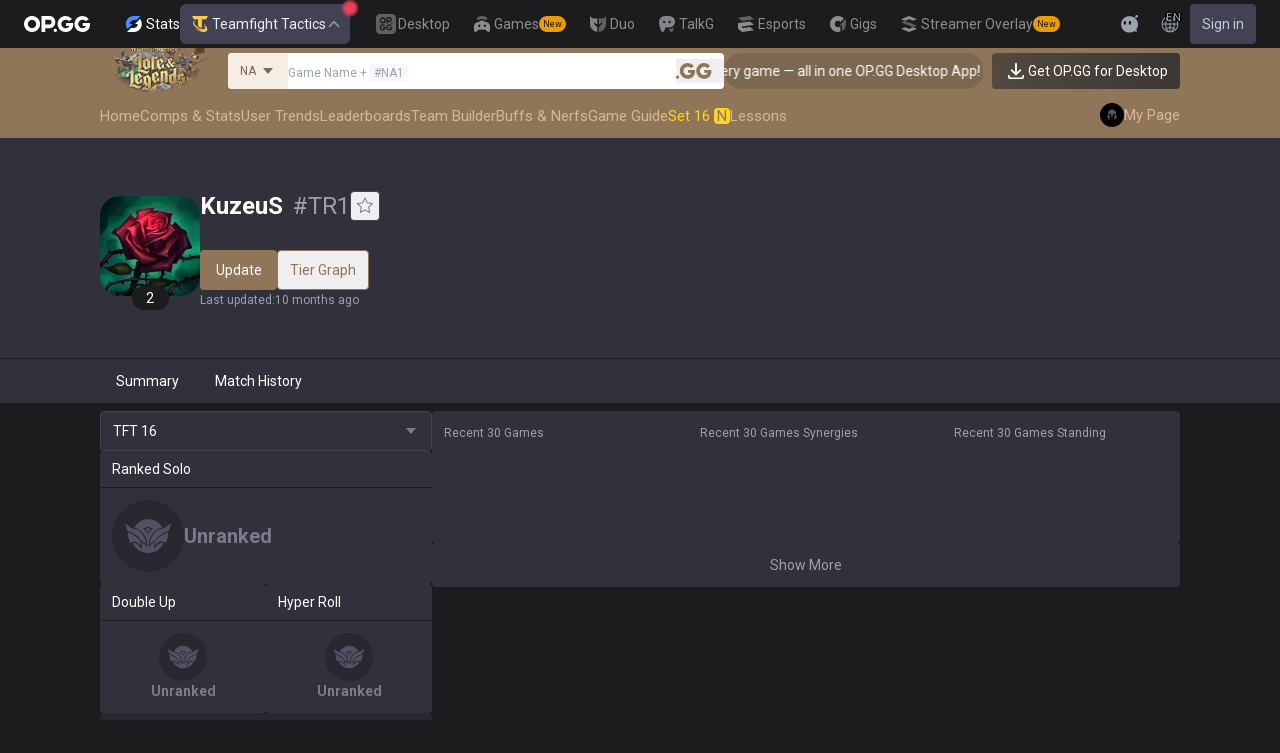

--- FILE ---
content_type: text/html; charset=utf-8
request_url: https://op.gg/tft/summoners/tr/kuzeus?utm_source=opgg&utm_medium=button&utm_campaign=click_summoner_tft
body_size: 35052
content:
<!DOCTYPE html><html lang="en" class="__variable_fa77a4"><head><meta charSet="utf-8"/><meta name="viewport" content="width=device-width, initial-scale=1, maximum-scale=1"/><link rel="preload" as="image" href="https://s-opgg-kit.op.gg/gnb/config/images/icon/1f7fa8f36b97bccd81a09d891ab48e53.svg?image=q_auto:good,f_webp,w_48,h_48"/><link rel="preload" as="image" href="https://s-opgg-kit.op.gg/gnb/config/images/icon/578ee563211e6ec9586f3d9dee5c55da.svg?image=q_auto:good,f_webp,w_48,h_48"/><link rel="preload" as="image" href="https://s-opgg-kit.op.gg/gnb/config/images/icon/12ce1f5fb16ad1d378a38dd717e3f39f.svg?image=q_auto:good,f_webp,w_48,h_48"/><link rel="preload" as="image" href="https://s-opgg-kit.op.gg/gnb/config/images/icon/a9ec9005c598e9dc644e46835a8170bf.svg?image=q_auto:good,f_webp,w_48,h_48"/><link rel="preload" as="image" href="https://s-opgg-kit.op.gg/gnb/config/images/icon/058928c9b0da0c9833f279f65e9bffe9.svg?image=q_auto:good,f_webp,w_48,h_48"/><link rel="preload" as="image" href="https://s-opgg-kit.op.gg/gnb/config/images/icon/a31ab0f891ab2609ac0a9825c03816e6.svg?image=q_auto:good,f_webp,w_48,h_48"/><link rel="preload" as="image" href="https://s-opgg-kit.op.gg/gnb/config/images/icon/04a40f3b0d664bf4478e2f215f448f3c.svg?image=q_auto:good,f_webp,w_48,h_48"/><link rel="preload" as="image" href="https://s-opgg-kit.op.gg/gnb/config/images/icon/f8f51b5a7ef32cf4cdd43545f3ce3574.svg?image=q_auto:good,f_webp,w_48,h_48"/><link rel="preload" as="image" href="https://s-opgg-kit.op.gg/gnb/config/images/icon/06f2c5c6f57cb212a207eb1d8f1b2160.svg?image=q_auto:good,f_webp,w_48,h_48"/><link rel="preload" as="image" href="https://s-opgg-kit.op.gg/gnb/config/images/icon/1f3d8921b286644f2f28a4d4853d8d87.svg?image=q_auto:good,f_webp,w_48,h_48"/><link rel="stylesheet" href="https://c-tft-web.op.gg/_next/static/css/9f2cba29a092f67e.css" data-precedence="next"/><link rel="stylesheet" href="https://c-tft-web.op.gg/_next/static/css/fa0de2e71a460009.css" data-precedence="next"/><link rel="stylesheet" href="https://c-tft-web.op.gg/_next/static/css/76111000a2fbe986.css" data-precedence="next"/><link rel="stylesheet" href="https://c-tft-web.op.gg/_next/static/css/bd5443e438dfedfc.css" data-precedence="next"/><link rel="preload" as="script" fetchPriority="low" href="https://c-tft-web.op.gg/_next/static/chunks/webpack-f5dca1a213e00d69.js"/><script src="https://c-tft-web.op.gg/_next/static/chunks/4bd1b696-100b9d70ed4e49c1.js" async=""></script><script src="https://c-tft-web.op.gg/_next/static/chunks/1255-3f38644fe3778fb2.js" async=""></script><script src="https://c-tft-web.op.gg/_next/static/chunks/main-app-f3336e172256d2ab.js" async=""></script><script src="https://c-tft-web.op.gg/_next/static/chunks/e37a0b60-be670849e64a697f.js" async=""></script><script src="https://c-tft-web.op.gg/_next/static/chunks/e73177e6-aec5615b9876ea40.js" async=""></script><script src="https://c-tft-web.op.gg/_next/static/chunks/9656-c5ff719ac02def2f.js" async=""></script><script src="https://c-tft-web.op.gg/_next/static/chunks/5604-13d1404dbe769d83.js" async=""></script><script src="https://c-tft-web.op.gg/_next/static/chunks/7044-e97e8ba0af5a6f7d.js" async=""></script><script src="https://c-tft-web.op.gg/_next/static/chunks/7202-b49f5e86122f9411.js" async=""></script><script src="https://c-tft-web.op.gg/_next/static/chunks/9341-c335d6986a65c0b5.js" async=""></script><script src="https://c-tft-web.op.gg/_next/static/chunks/3810-8a5ddaa54428d83e.js" async=""></script><script src="https://c-tft-web.op.gg/_next/static/chunks/5239-fd1f2ddd6bc959f1.js" async=""></script><script src="https://c-tft-web.op.gg/_next/static/chunks/4821-3ae976c0d0376207.js" async=""></script><script src="https://c-tft-web.op.gg/_next/static/chunks/2043-2a9da6fe63bf4a49.js" async=""></script><script src="https://c-tft-web.op.gg/_next/static/chunks/2692-bfba1c8c07893f49.js" async=""></script><script src="https://c-tft-web.op.gg/_next/static/chunks/5041-f0b122543f6153eb.js" async=""></script><script src="https://c-tft-web.op.gg/_next/static/chunks/5688-14c6b2fbf69ebf1f.js" async=""></script><script src="https://c-tft-web.op.gg/_next/static/chunks/4515-dcb3cb90ade40e71.js" async=""></script><script src="https://c-tft-web.op.gg/_next/static/chunks/app/%5Blocale%5D/layout-1d4f733c41bd3256.js" async=""></script><script src="https://c-tft-web.op.gg/_next/static/chunks/5270-90a653a27d9725c9.js" async=""></script><script src="https://c-tft-web.op.gg/_next/static/chunks/7643-987ec5e80e9eb8e3.js" async=""></script><script src="https://c-tft-web.op.gg/_next/static/chunks/437-2babb989c1513a61.js" async=""></script><script src="https://c-tft-web.op.gg/_next/static/chunks/1751-7ec799e72f2695ae.js" async=""></script><script src="https://c-tft-web.op.gg/_next/static/chunks/9073-2f69d2fd11068c17.js" async=""></script><script src="https://c-tft-web.op.gg/_next/static/chunks/app/%5Blocale%5D/tft/page-4e9ba3860b523739.js" async=""></script><script src="https://c-tft-web.op.gg/_next/static/chunks/app/%5Blocale%5D/error-7e9c6f7a04bfaf73.js" async=""></script><script src="https://c-tft-web.op.gg/_next/static/chunks/app/%5Blocale%5D/not-found-0ca9586b83ac0740.js" async=""></script><script src="https://c-tft-web.op.gg/_next/static/chunks/7433-f2e3dae877e38aa7.js" async=""></script><script src="https://c-tft-web.op.gg/_next/static/chunks/1198-2a714671b3e02013.js" async=""></script><script src="https://c-tft-web.op.gg/_next/static/chunks/5672-4ac6bd27aee01702.js" async=""></script><script src="https://c-tft-web.op.gg/_next/static/chunks/app/%5Blocale%5D/tft/summoners/%5Bregion%5D/%5Bsummoner%5D/page-7f8305ab2f81e2b6.js" async=""></script><link rel="preload" href="https://challenges.cloudflare.com/turnstile/v0/api.js" as="script"/><link rel="preload" href="https://www.googletagmanager.com/gtm.js?id=GTM-TP56WK8K" as="script"/><link rel="preload" href="https://www.googletagmanager.com/gtag/js?id=G-G1664XX595" as="script"/><link rel="preload" href="https://static.zdassets.com/ekr/snippet.js?key=8b7154d5-b1a4-4326-85bf-e549cb4b2be5" as="script"/><link rel="preload" as="image" href="https://s-opgg-kit.op.gg/gnb/config/images/icon/08664e3f401569aca5e12eec15695421.svg?image=q_auto:good,f_webp,w_48,h_48"/><link rel="preload" as="image" href="https://s-opgg-kit.op.gg/gnb/config/images/icon/968fbbfb3dbebd05e25545bb2d1d9437.svg?image=q_auto:good,f_webp,w_48,h_48"/><link rel="preload" as="image" href="https://s-opgg-kit.op.gg/gnb/config/images/icon/2b9e5d04e4e7b4d07c0807beb8fc4241.svg?image=q_auto:good,f_webp,w_48,h_48"/><link rel="preload" as="image" href="https://s-opgg-kit.op.gg/gnb/config/images/icon/6cd1996dccd4d60704436a35b7128027.svg?image=q_auto:good,f_webp,w_48,h_48"/><link rel="preload" as="image" href="https://s-opgg-kit.op.gg/gnb/config/images/icon/8c38a341495e54208f6e7b8e85ac873c.svg?image=q_auto:good,f_webp,w_48,h_48"/><link rel="preload" as="image" href="https://c-tft-web.op.gg/assets/images/logo/logo-home-set-16-en.png?image=q_auto:good,f_webp,w_800&amp;v=1768886323"/><meta name="next-size-adjust" content=""/><meta name="theme-color" content="#28344E"/><title>kuzeus TFT Season 16 Stats</title><meta name="description" content="Discover kuzeus&#x27;s TFT stats and match history. Check win rate, average placement, top synergies, and most used champions. TFT data for Season 16."/><meta name="keywords" content="TFT, Stats, League of Legends, Teamfight Tactics, Auto Chess, Guide, Synergies"/><meta name="apple-mobile-web-app-status-bar-style" content="black"/><meta name="format-detection" content="telephone=no"/><meta name="naver-site-verification" content="fcb1b0675362db1025f839466cfa142e4dd9fe2e"/><meta name="facebook-domain-verification" content="l6d63wmnz4a03fzqtv1s3kjji0iojl"/><meta name="ahrefs-site-verification" content="6a6eb460cd02baaa316dda35f020c604a5952118c60539eb473811a84c7d7ace"/><meta name="autocomplete" content="off"/><link rel="canonical" href="https://op.gg/tft/summoners/tr/kuzeus"/><link rel="alternate" hrefLang="x-default" href="https://op.gg/tft/tft/summoners/tr/kuzeus"/><link rel="alternate" hrefLang="en" href="https://op.gg/tft/tft/summoners/tr/kuzeus"/><link rel="alternate" hrefLang="ko" href="https://op.gg/tft/ko/tft/summoners/tr/kuzeus"/><link rel="alternate" hrefLang="ja" href="https://op.gg/tft/ja/tft/summoners/tr/kuzeus"/><link rel="alternate" hrefLang="pl" href="https://op.gg/tft/pl/tft/summoners/tr/kuzeus"/><link rel="alternate" hrefLang="fr" href="https://op.gg/tft/fr/tft/summoners/tr/kuzeus"/><link rel="alternate" hrefLang="de" href="https://op.gg/tft/de/tft/summoners/tr/kuzeus"/><link rel="alternate" hrefLang="es" href="https://op.gg/tft/es/tft/summoners/tr/kuzeus"/><link rel="alternate" hrefLang="nl" href="https://op.gg/tft/nl/tft/summoners/tr/kuzeus"/><link rel="alternate" hrefLang="da" href="https://op.gg/tft/da/tft/summoners/tr/kuzeus"/><link rel="alternate" hrefLang="sv" href="https://op.gg/tft/sv/tft/summoners/tr/kuzeus"/><link rel="alternate" hrefLang="no" href="https://op.gg/tft/no/tft/summoners/tr/kuzeus"/><link rel="alternate" hrefLang="ru" href="https://op.gg/tft/ru/tft/summoners/tr/kuzeus"/><link rel="alternate" hrefLang="hu" href="https://op.gg/tft/hu/tft/summoners/tr/kuzeus"/><link rel="alternate" hrefLang="fi" href="https://op.gg/tft/fi/tft/summoners/tr/kuzeus"/><link rel="alternate" hrefLang="tr" href="https://op.gg/tft/tr/tft/summoners/tr/kuzeus"/><link rel="alternate" hrefLang="ro" href="https://op.gg/tft/ro/tft/summoners/tr/kuzeus"/><link rel="alternate" hrefLang="pt" href="https://op.gg/tft/pt/tft/summoners/tr/kuzeus"/><link rel="alternate" hrefLang="zh-cn" href="https://op.gg/tft/zh-cn/tft/summoners/tr/kuzeus"/><link rel="alternate" hrefLang="zh-tw" href="https://op.gg/tft/zh-tw/tft/summoners/tr/kuzeus"/><link rel="alternate" hrefLang="ar" href="https://op.gg/tft/ar/tft/summoners/tr/kuzeus"/><link rel="alternate" hrefLang="sr" href="https://op.gg/tft/sr/tft/summoners/tr/kuzeus"/><link rel="alternate" hrefLang="it" href="https://op.gg/tft/it/tft/summoners/tr/kuzeus"/><link rel="alternate" hrefLang="th" href="https://op.gg/tft/th/tft/summoners/tr/kuzeus"/><link rel="alternate" hrefLang="vi" href="https://op.gg/tft/vi/tft/summoners/tr/kuzeus"/><meta property="og:title" content="kuzeus TFT Season 16 Stats"/><meta property="og:description" content="Discover kuzeus&#x27;s TFT stats and match history. Check win rate, average placement, top synergies, and most used champions. TFT data for Season 16."/><meta property="og:url" content="https://op.gg/tft/summoners/tr/kuzeus"/><meta property="og:site_name" content="OP.GG"/><meta property="og:image" content="https://c-tft-web.op.gg/images/Opengraph.png"/><meta property="og:image:width" content="1200"/><meta property="og:image:height" content="630"/><meta property="og:image:alt" content="OP.GG Logo"/><meta property="og:type" content="website"/><meta name="twitter:card" content="summary_large_image"/><meta name="twitter:title" content="kuzeus TFT Season 16 Stats"/><meta name="twitter:description" content="Discover kuzeus&#x27;s TFT stats and match history. Check win rate, average placement, top synergies, and most used champions. TFT data for Season 16."/><meta name="twitter:image" content="https://c-tft-web.op.gg/images/Opengraph.png"/><meta name="twitter:image:width" content="1200"/><meta name="twitter:image:height" content="630"/><meta name="twitter:image:alt" content="OP.GG Logo"/><link rel="icon" href="https://c-tft-web.op.gg/favicon.ico"/><link rel="apple-touch-icon-precomposed" href="https://c-tft-web.op.gg/assets/images/meta/Icon-72.png"/><link rel="apple-touch-icon-precomposed" href="https://c-tft-web.op.gg/assets/images/meta/Icon-72.png" sizes="72x72"/><link rel="apple-touch-icon-precomposed" href="https://c-tft-web.op.gg/assets/images/meta/Icon@2x.png" sizes="114x114"/><link rel="apple-touch-icon-precomposed" href="https://c-tft-web.op.gg/assets/images/meta/Icon-144.png" sizes="144x144"/><script src="https://c-tft-web.op.gg/_next/static/chunks/polyfills-42372ed130431b0a.js" noModule=""></script></head><body dir="ltr" class="flex flex-col bg-darkpurple-900 text-sm text-gray-0 md:min-w-width-limit"><div hidden=""><!--$--><!--/$--></div><style>#nprogress{pointer-events:none}#nprogress .bar{background:var(--tft-yellow-500);position:fixed;z-index:10000007;top: 0;left:0;width:100%;height:2px}#nprogress .peg{display:block;position:absolute;right:0;width:100px;height:100%;box-shadow:0 0 10px var(--tft-yellow-500),0 0 5px var(--tft-yellow-500);opacity:1;-webkit-transform:rotate(3deg) translate(0px,-4px);-ms-transform:rotate(3deg) translate(0px,-4px);transform:rotate(3deg) translate(0px,-4px)}#nprogress .spinner{display:block;position:fixed;z-index:10000007;top: 15px;right:15px}#nprogress .spinner-icon{width:18px;height:18px;box-sizing:border-box;border:2px solid transparent;border-top-color:var(--tft-yellow-500);border-left-color:var(--tft-yellow-500);border-radius:50%;-webkit-animation:nprogress-spinner 400ms linear infinite;animation:nprogress-spinner 400ms linear infinite}.nprogress-custom-parent{overflow:hidden;position:relative}.nprogress-custom-parent #nprogress .bar,.nprogress-custom-parent #nprogress .spinner{position:absolute}@-webkit-keyframes nprogress-spinner{0%{-webkit-transform:rotate(0deg)}100%{-webkit-transform:rotate(360deg)}}@keyframes nprogress-spinner{0%{transform:rotate(0deg)}100%{transform:rotate(360deg)}}</style><div class="z-gnb bg-[#1C1C1F] md:bg-main-500"><div id="opgg-kit-gnb" class="opgg-kit-style" style="position:relative;z-index:10000004"><div class="GNB-module_responsive-gnb__G31jb"><div class="GNB-module_desktop__Y0ZHE"><div class="DesktopGNB-module_desktop-gnb__939BZ"><a class="DesktopGNB-module_logo__Jc5jC Link-module_link__WAd0a" href="/tft" aria-label="Go to Main Page"><svg xmlns="http://www.w3.org/2000/svg" width="66" height="16" fill="none"><path fill="currentColor" fill-rule="evenodd" d="M8.025 12.203C5.7 12.203 3.808 10.318 3.808 8S5.7 3.796 8.025 3.796 12.241 5.682 12.241 8s-1.891 4.203-4.216 4.203M8.025 0C3.6 0 0 3.589 0 8s3.6 8 8.025 8 8.025-3.589 8.025-8-3.6-8-8.025-8m17.517 8.498H21.18V3.7h4.362c1.505 0 1.964 1.412 1.964 2.398 0 1.017-.46 2.399-1.964 2.399m5.754-2.399c0-3.44-2.357-6.096-5.736-6.096h-7.98v15.984h3.6v-3.792h4.38c3.258 0 5.736-2.638 5.736-6.096m10.656.938H49.1c.018.2.04.516.055.96.027.744-.013 1.2-.163 2.098-.608 3.635-3.43 5.894-7.365 5.894-4.421 0-8.018-3.585-8.018-7.992 0-4.408 3.597-7.994 8.017-7.994a8.01 8.01 0 0 1 6.135 2.85l.226.268-.292.194-2.593 1.724-.216.144-.182-.186c-.82-.835-1.912-1.224-3.078-1.224-2.375 0-4.308 1.855-4.308 4.224 0 2.367 1.933 4.294 4.309 4.294 2.008 0 3.34-1.13 3.6-2.392h-3.275zm23.986.002h-7.15v2.862h3.277c-.261 1.26-1.593 2.392-3.602 2.392-2.375 0-4.308-1.927-4.308-4.295s1.933-4.223 4.308-4.223c1.165 0 2.258.389 3.078 1.224l.182.186.217-.144 2.592-1.724.293-.194-.227-.268a8.01 8.01 0 0 0-6.135-2.85c-4.42 0-8.017 3.586-8.017 7.993 0 4.408 3.596 7.993 8.017 7.993 3.936 0 6.758-2.258 7.366-5.894.15-.898.19-1.354.163-2.098-.015-.444-.037-.76-.055-.96m-36.269 7.326a1.626 1.626 0 0 1 3.254 0 1.626 1.626 0 0 1-3.254 0" clip-rule="evenodd"></path></svg></a><div><div class="Dropdown-module_dropdown__yXPJT ServiceMenu-module_game-stats__19onu ServiceDropdown-module_service-dropdown__H1a5S"><span class="ServiceDropdown-module_button-wrapper__bJEuj"><img src="https://s-opgg-kit.op.gg/gnb/config/images/icon/bfa5abe2f78d6e9a55e81c9988c31442.svg?image=q_auto:good,f_webp,w_48,h_48" width="24" height="24" alt="" loading="lazy"/>Stats<button class="ServiceDropdown-module_active__OLThb ServiceDropdown-module_button__-5SsX Button-module_reset__cfW0B"><img src="https://s-opgg-kit.op.gg/gnb/config/images/icon/5cc224f533a183d42d8bc3a6099b3946.svg?image=q_auto:good,f_webp,w_48,h_48" width="24" height="24" alt="" loading="lazy"/>Teamfight Tactics<svg xmlns="http://www.w3.org/2000/svg" width="16" height="16" fill="none" class="ServiceDropdown-module_chevron__WfTke"><path stroke="currentColor" stroke-linecap="square" stroke-miterlimit="10" stroke-width="1.5" d="M12.5 10.25 8 5.75l-4.5 4.5"></path></svg></button></span><div class="Dropdown-module_menu__Ay3ET Dropdown-module_menu-bottom-right__lcdBR Dropdown-module_hide__XF23F"><div class="ServiceDropdown-module_content__04cSR Paper-module_paper__FfKpp"><div class="ServiceDropdown-module_list__6FBbK"><a class="ServiceDropdown-module_link__k-dBV Link-module_link__WAd0a" href="https://op.gg"><img src="https://s-opgg-kit.op.gg/gnb/config/images/icon/f716f47e658f27f0261febb5fa52260d.svg?image=q_auto:good,f_webp,w_48,h_48" width="20" height="20" alt="" loading="lazy"/><span class="ServiceDropdown-module_title__uYXbi">League of Legends</span> </a><a class="ServiceDropdown-module_link__k-dBV Link-module_link__WAd0a" href="https://op.gg/tft"><img src="https://s-opgg-kit.op.gg/gnb/config/images/icon/5cc224f533a183d42d8bc3a6099b3946.svg?image=q_auto:good,f_webp,w_48,h_48" width="20" height="20" alt="" loading="lazy"/><span class="ServiceDropdown-module_title__uYXbi">Teamfight Tactics</span> </a><a class="ServiceDropdown-module_link__k-dBV Link-module_link__WAd0a" href="https://op.gg/valorant"><img src="https://s-opgg-kit.op.gg/gnb/config/images/icon/48b77034b230d745cef6a9e3692f835e.svg?image=q_auto:good,f_webp,w_48,h_48" width="20" height="20" alt="" loading="lazy"/><span class="ServiceDropdown-module_title__uYXbi">Valorant</span> </a><a class="ServiceDropdown-module_link__k-dBV Link-module_link__WAd0a" href="https://op.gg/overwatch"><img src="https://s-opgg-kit.op.gg/gnb/config/images/icon/783699c9543219536d80ed7193931e07.svg?image=q_auto:good,f_webp,w_48,h_48" width="20" height="20" alt="" loading="lazy"/><span class="ServiceDropdown-module_title__uYXbi">OVERWATCH2</span> </a><a class="ServiceDropdown-module_link__k-dBV Link-module_link__WAd0a" href="https://op.gg/pubg"><img src="https://s-opgg-kit.op.gg/gnb/config/images/icon/037088981bc4f247e2f494750e61f443.svg?image=q_auto:good,f_webp,w_48,h_48" width="20" height="20" alt="" loading="lazy"/><span class="ServiceDropdown-module_title__uYXbi">PUBG</span> </a><a class="ServiceDropdown-module_link__k-dBV Link-module_link__WAd0a" href="https://op.gg/supervive"><img src="https://s-opgg-kit.op.gg/gnb/config/images/icon/e83370409f56370178c92e2f448869e1.svg?image=q_auto:good,f_webp,w_48,h_48" width="20" height="20" alt="" loading="lazy"/><span class="ServiceDropdown-module_title__uYXbi">SUPERVIVE</span> </a><a class="ServiceDropdown-module_link__k-dBV Link-module_link__WAd0a" href="https://op.gg/2xko"><img src="https://s-opgg-kit.op.gg/gnb/config/images/icon/6903d44ae5acbc72192101329ec52fc3.svg?image=q_auto:good,f_webp,w_48,h_48" width="20" height="20" alt="" loading="lazy"/><span class="ServiceDropdown-module_title__uYXbi">2XKO</span> <span class="ServiceDropdown-module_tag__c-lCU Tag-module_soon__n3HdN Tag-module_tag__gCp-5">Soon</span></a><a class="ServiceDropdown-module_link__k-dBV Link-module_link__WAd0a" href="https://op.gg/marvel-rivals"><img src="https://s-opgg-kit.op.gg/gnb/config/images/icon/8aa9dc4d53a6c7faaf7b3841be6d87b2.svg?image=q_auto:good,f_webp,w_48,h_48" width="20" height="20" alt="" loading="lazy"/><span class="ServiceDropdown-module_title__uYXbi">Marvel Rivals</span> <span class="ServiceDropdown-module_tag__c-lCU Tag-module_beta__8VxSI Tag-module_tag__gCp-5">Beta</span></a><a class="ServiceDropdown-module_link__k-dBV Link-module_link__WAd0a" href="https://op.gg/fortnite"><img src="https://s-opgg-kit.op.gg/gnb/config/images/icon/73bb77faedd98cfb7a6fd82c40e99d9f.png?image=q_auto:good,f_webp,w_48,h_48" width="20" height="20" alt="" loading="lazy"/><span class="ServiceDropdown-module_title__uYXbi">Fortnite</span> <span class="ServiceDropdown-module_tag__c-lCU Tag-module_beta__8VxSI Tag-module_tag__gCp-5">Beta</span></a><a class="ServiceDropdown-module_link__k-dBV Link-module_link__WAd0a" href="https://op.gg/cs2"><img src="https://s-opgg-kit.op.gg/gnb/config/images/icon/5795b838c747874aac38827d9c5c57df.svg?image=q_auto:good,f_webp,w_48,h_48" width="20" height="20" alt="" loading="lazy"/><span class="ServiceDropdown-module_title__uYXbi">Counter Strike 2</span> <span class="ServiceDropdown-module_tag__c-lCU Tag-module_beta__8VxSI Tag-module_tag__gCp-5">Beta</span></a><a class="ServiceDropdown-module_link__k-dBV Link-module_link__WAd0a" href="https://op.gg/arc-raiders"><img src="https://s-opgg-kit.op.gg/gnb/config/images/icon/eb0c7a047c539c6aa69beeb674c5d819.svg?image=q_auto:good,f_webp,w_48,h_48" width="20" height="20" alt="" loading="lazy"/><span class="ServiceDropdown-module_title__uYXbi">Arc Raiders</span> <span class="ServiceDropdown-module_tag__c-lCU Tag-module_beta__8VxSI Tag-module_tag__gCp-5">Beta</span></a></div><div><a class="ServiceDropdown-module_thumbnail__iEn0z" href="https://op.gg/arc-raiders/marketplace" target="_blank" rel="noreferrer"><img class="Thumbnail-module_thumbnail__Zd0ro" width="248" height="140" alt="Tired of searching for everything while playing ARC Raiders? From items to event timers and the marketplace — find it all on OP.GG." src="https://s-opgg-kit.op.gg/gnb/config/images/thumbnail/766430e6a3b806fcec3edc86cf919d85.png?image=q_auto:good,f_webp,w_496,h_280" loading="lazy"/><img class="Thumbnail-module_thumbnail__Zd0ro" style="display:none" width="248" height="140" alt="League of Legends" src="https://s-opgg-kit.op.gg/gnb/config/images/thumbnail/46a00fcb04377c2ff9557c7d2c57b582.png?image=q_auto:good,f_webp,w_496,h_280" loading="lazy"/><img class="Thumbnail-module_thumbnail__Zd0ro" style="display:none" width="248" height="140" alt="Teamfight Tactics" src="https://s-opgg-kit.op.gg/gnb/config/images/thumbnail/575245486ee887c412d47c8ae3bc8cf5.png?image=q_auto:good,f_webp,w_496,h_280" loading="lazy"/><img class="Thumbnail-module_thumbnail__Zd0ro" style="display:none" width="248" height="140" alt="Valorant" src="https://s-opgg-kit.op.gg/gnb/config/images/thumbnail/35e002a088e8168d6048f00a1c2ae157.png?image=q_auto:good,f_webp,w_496,h_280" loading="lazy"/><img class="Thumbnail-module_thumbnail__Zd0ro" style="display:none" width="248" height="140" alt="OVERWATCH2" src="https://s-opgg-kit.op.gg/gnb/config/images/thumbnail/9514304810a8dc99e7dfc23d705812c3.png?image=q_auto:good,f_webp,w_496,h_280" loading="lazy"/><img class="Thumbnail-module_thumbnail__Zd0ro" style="display:none" width="248" height="140" alt="PUBG" src="https://s-opgg-kit.op.gg/gnb/config/images/thumbnail/011f0f99455ae793bcc4f159056e675c.png?image=q_auto:good,f_webp,w_496,h_280" loading="lazy"/><img class="Thumbnail-module_thumbnail__Zd0ro" style="display:none" width="248" height="140" alt="SUPERVIVE" src="https://s-opgg-kit.op.gg/gnb/config/images/thumbnail/c5a422f7bb68033f3e51e93c11b3a9b9.png?image=q_auto:good,f_webp,w_496,h_280" loading="lazy"/><img class="Thumbnail-module_thumbnail__Zd0ro" style="display:none" width="248" height="140" alt="2XKO" src="https://s-opgg-kit.op.gg/gnb/config/images/thumbnail/7ce38709cbcca159501cae33de1f5507.png?image=q_auto:good,f_webp,w_496,h_280" loading="lazy"/><img class="Thumbnail-module_thumbnail__Zd0ro" style="display:none" width="248" height="140" alt="Marvel Rivals" src="https://s-opgg-kit.op.gg/gnb/config/images/thumbnail/cd28d9abf5ad0f9a51132ed25d4d37ba.png?image=q_auto:good,f_webp,w_496,h_280" loading="lazy"/><img class="Thumbnail-module_thumbnail__Zd0ro" style="display:none" width="248" height="140" alt="Fortnite" src="https://s-opgg-kit.op.gg/gnb/config/images/thumbnail/221e0b47e9e53b193b771f5fb8e01938.png?image=q_auto:good,f_webp,w_496,h_280" loading="lazy"/><img class="Thumbnail-module_thumbnail__Zd0ro" style="display:none" width="248" height="140" alt="Counter Strike 2" src="https://s-opgg-kit.op.gg/gnb/config/images/thumbnail/16b7abfa4c734a0994dad043c2c12894.png?image=q_auto:good,f_webp,w_496,h_280" loading="lazy"/><img class="Thumbnail-module_thumbnail__Zd0ro" style="display:none" width="248" height="140" alt="Arc Raiders" src="https://s-opgg-kit.op.gg/gnb/config/images/thumbnail/766430e6a3b806fcec3edc86cf919d85.png?image=q_auto:good,f_webp,w_496,h_280" loading="lazy"/><div class="ServiceDropdown-module_meta__65Q1V"><span class="ServiceDropdown-module_desc__gZmvV">Tired of searching for everything while playing ARC Raiders? From items to event timers and the marketplace — find it all on OP.GG.</span></div></a></div></div></div></div></div><div class="ServiceMenu-module_service-menu__cUv5k"><a class="GNBLink-module_gnb-link__bkjPT Link-module_link__WAd0a" href="https://op.gg/desktop"><img class="GNBLink-module_hover-icon__QkAg9" src="https://s-opgg-kit.op.gg/gnb/config/images/icon/1f7fa8f36b97bccd81a09d891ab48e53.svg?image=q_auto:good,f_webp,w_48,h_48" width="24" height="24" alt="" loading="eager"/><img class="GNBLink-module_icon__QH4zn" src="https://s-opgg-kit.op.gg/gnb/config/images/icon/578ee563211e6ec9586f3d9dee5c55da.svg?image=q_auto:good,f_webp,w_48,h_48" width="24" height="24" alt="" loading="eager"/><span class="">Desktop</span></a><a class="GNBLink-module_gnb-link__bkjPT Link-module_link__WAd0a" href="https://games.op.gg"><img class="GNBLink-module_hover-icon__QkAg9" src="https://s-opgg-kit.op.gg/gnb/config/images/icon/12ce1f5fb16ad1d378a38dd717e3f39f.svg?image=q_auto:good,f_webp,w_48,h_48" width="24" height="24" alt="" loading="eager"/><img class="GNBLink-module_icon__QH4zn" src="https://s-opgg-kit.op.gg/gnb/config/images/icon/a9ec9005c598e9dc644e46835a8170bf.svg?image=q_auto:good,f_webp,w_48,h_48" width="24" height="24" alt="" loading="eager"/><span class="">Games</span><span class="Tag-module_new__shGGC Tag-module_tag__gCp-5">New</span></a><a class="GNBLink-module_gnb-link__bkjPT Link-module_link__WAd0a" href="https://duo.op.gg"><img class="GNBLink-module_hover-icon__QkAg9" src="https://s-opgg-kit.op.gg/gnb/config/images/icon/058928c9b0da0c9833f279f65e9bffe9.svg?image=q_auto:good,f_webp,w_48,h_48" width="24" height="24" alt="" loading="eager"/><img class="GNBLink-module_icon__QH4zn" src="https://s-opgg-kit.op.gg/gnb/config/images/icon/a31ab0f891ab2609ac0a9825c03816e6.svg?image=q_auto:good,f_webp,w_48,h_48" width="24" height="24" alt="" loading="eager"/><span class="">Duo</span></a><a class="GNBLink-module_gnb-link__bkjPT Link-module_link__WAd0a" href="https://talk.op.gg"><img class="GNBLink-module_hover-icon__QkAg9" src="https://s-opgg-kit.op.gg/gnb/config/images/icon/04a40f3b0d664bf4478e2f215f448f3c.svg?image=q_auto:good,f_webp,w_48,h_48" width="24" height="24" alt="" loading="eager"/><img class="GNBLink-module_icon__QH4zn" src="https://s-opgg-kit.op.gg/gnb/config/images/icon/f8f51b5a7ef32cf4cdd43545f3ce3574.svg?image=q_auto:good,f_webp,w_48,h_48" width="24" height="24" alt="" loading="eager"/><span class="">TalkG</span></a><a class="GNBLink-module_gnb-link__bkjPT Link-module_link__WAd0a" href="https://esports.op.gg"><img class="GNBLink-module_hover-icon__QkAg9" src="https://s-opgg-kit.op.gg/gnb/config/images/icon/06f2c5c6f57cb212a207eb1d8f1b2160.svg?image=q_auto:good,f_webp,w_48,h_48" width="24" height="24" alt="" loading="eager"/><img class="GNBLink-module_icon__QH4zn" src="https://s-opgg-kit.op.gg/gnb/config/images/icon/1f3d8921b286644f2f28a4d4853d8d87.svg?image=q_auto:good,f_webp,w_48,h_48" width="24" height="24" alt="" loading="eager"/><span class="">Esports</span></a><a class="GNBLink-module_gnb-link__bkjPT Link-module_link__WAd0a" href="https://gigs.op.gg"><img class="GNBLink-module_hover-icon__QkAg9" src="https://s-opgg-kit.op.gg/gnb/config/images/icon/08664e3f401569aca5e12eec15695421.svg?image=q_auto:good,f_webp,w_48,h_48" width="24" height="24" alt="" loading="eager"/><img class="GNBLink-module_icon__QH4zn" src="https://s-opgg-kit.op.gg/gnb/config/images/icon/968fbbfb3dbebd05e25545bb2d1d9437.svg?image=q_auto:good,f_webp,w_48,h_48" width="24" height="24" alt="" loading="eager"/><span class="">Gigs</span></a><a class="GNBLink-module_gnb-link__bkjPT Link-module_link__WAd0a" href="https://streamer-overlay.op.gg"><img class="GNBLink-module_hover-icon__QkAg9" src="https://s-opgg-kit.op.gg/gnb/config/images/icon/2b9e5d04e4e7b4d07c0807beb8fc4241.svg?image=q_auto:good,f_webp,w_48,h_48" width="24" height="24" alt="" loading="eager"/><img class="GNBLink-module_icon__QH4zn" src="https://s-opgg-kit.op.gg/gnb/config/images/icon/6cd1996dccd4d60704436a35b7128027.svg?image=q_auto:good,f_webp,w_48,h_48" width="24" height="24" alt="" loading="eager"/><span class="">Streamer Overlay</span><span class="Tag-module_new__shGGC Tag-module_tag__gCp-5">New</span></a></div><div class="ServiceMenu-module_dots__2gQCa"><div><div class="Dropdown-module_dropdown__yXPJT MenuDropdown-module_menu-dropdown__MHKhV"><button class="MenuDropdown-module_button__-mdNw IconButton-module_icon-button__-5QEs Button-module_reset__cfW0B" aria-label="View More"><svg xmlns="http://www.w3.org/2000/svg" width="24" height="24" fill="none"><g fill="currentColor"><circle cx="6" cy="12" r="2"></circle><circle cx="18" cy="12" r="2"></circle><circle cx="12" cy="12" r="2"></circle></g></svg></button><div class="Dropdown-module_menu__Ay3ET Dropdown-module_menu-bottom-left__YUG9D Dropdown-module_hide__XF23F"><div class="MenuDropdown-module_content__2fkZj opgg-kit-dark Paper-module_paper__FfKpp"><div class="MenuDropdown-module_content__2fkZj Wrapper-module_wrapper__Weu-W"><div class="MenuDropdown-module_title__2RYcq Text-module_base__iFYgy Text-module_text__qmiLT">Stats</div><div><div class="MenuDropdown-module_half-wrapper__xBfm0"><a class="ImgIconLink-module_img-icon-link__P-35o ImgIconLink-module_drawer-lg__7U4qP MenuDropdown-module_half-link__UO8MM Link-module_link__WAd0a" href="https://op.gg" target="_blank"><span class="ImgIconLink-module_img-wrapper__XXtVE"><img src="https://s-opgg-kit.op.gg/gnb/config/images/icon/f716f47e658f27f0261febb5fa52260d.svg?image=q_auto:good,f_webp,w_64,h_64" alt="" width="32" height="32" class="ImgIconLink-module_img__WOvv8" loading="lazy"/></span><span class="ImgIconLink-module_text__NFA-i">League of Legends</span></a><a class="ImgIconLink-module_img-icon-link__P-35o ImgIconLink-module_drawer-lg__7U4qP MenuDropdown-module_half-link__UO8MM Link-module_link__WAd0a" href="https://op.gg/tft" target="_blank"><span class="ImgIconLink-module_img-wrapper__XXtVE"><img src="https://s-opgg-kit.op.gg/gnb/config/images/icon/5cc224f533a183d42d8bc3a6099b3946.svg?image=q_auto:good,f_webp,w_64,h_64" alt="" width="32" height="32" class="ImgIconLink-module_img__WOvv8" loading="lazy"/></span><span class="ImgIconLink-module_text__NFA-i">Teamfight Tactics</span></a><a class="ImgIconLink-module_img-icon-link__P-35o ImgIconLink-module_drawer-lg__7U4qP MenuDropdown-module_half-link__UO8MM Link-module_link__WAd0a" href="https://op.gg/valorant" target="_blank"><span class="ImgIconLink-module_img-wrapper__XXtVE"><img src="https://s-opgg-kit.op.gg/gnb/config/images/icon/48b77034b230d745cef6a9e3692f835e.svg?image=q_auto:good,f_webp,w_64,h_64" alt="" width="32" height="32" class="ImgIconLink-module_img__WOvv8" loading="lazy"/></span><span class="ImgIconLink-module_text__NFA-i">Valorant</span></a><a class="ImgIconLink-module_img-icon-link__P-35o ImgIconLink-module_drawer-lg__7U4qP MenuDropdown-module_half-link__UO8MM Link-module_link__WAd0a" href="https://op.gg/overwatch" target="_blank"><span class="ImgIconLink-module_img-wrapper__XXtVE"><img src="https://s-opgg-kit.op.gg/gnb/config/images/icon/783699c9543219536d80ed7193931e07.svg?image=q_auto:good,f_webp,w_64,h_64" alt="" width="32" height="32" class="ImgIconLink-module_img__WOvv8" loading="lazy"/></span><span class="ImgIconLink-module_text__NFA-i">OVERWATCH2</span></a><a class="ImgIconLink-module_img-icon-link__P-35o ImgIconLink-module_drawer-lg__7U4qP MenuDropdown-module_half-link__UO8MM Link-module_link__WAd0a" href="https://op.gg/pubg" target="_blank"><span class="ImgIconLink-module_img-wrapper__XXtVE"><img src="https://s-opgg-kit.op.gg/gnb/config/images/icon/037088981bc4f247e2f494750e61f443.svg?image=q_auto:good,f_webp,w_64,h_64" alt="" width="32" height="32" class="ImgIconLink-module_img__WOvv8" loading="lazy"/></span><span class="ImgIconLink-module_text__NFA-i">PUBG</span></a><a class="ImgIconLink-module_img-icon-link__P-35o ImgIconLink-module_drawer-lg__7U4qP MenuDropdown-module_half-link__UO8MM Link-module_link__WAd0a" href="https://op.gg/supervive" target="_blank"><span class="ImgIconLink-module_img-wrapper__XXtVE"><img src="https://s-opgg-kit.op.gg/gnb/config/images/icon/e83370409f56370178c92e2f448869e1.svg?image=q_auto:good,f_webp,w_64,h_64" alt="" width="32" height="32" class="ImgIconLink-module_img__WOvv8" loading="lazy"/></span><span class="ImgIconLink-module_text__NFA-i">SUPERVIVE</span></a><a class="ImgIconLink-module_img-icon-link__P-35o ImgIconLink-module_drawer-lg__7U4qP MenuDropdown-module_half-link__UO8MM Link-module_link__WAd0a" href="https://op.gg/2xko" target="_blank"><span class="ImgIconLink-module_img-wrapper__XXtVE"><img src="https://s-opgg-kit.op.gg/gnb/config/images/icon/6903d44ae5acbc72192101329ec52fc3.svg?image=q_auto:good,f_webp,w_64,h_64" alt="" width="32" height="32" class="ImgIconLink-module_img__WOvv8" loading="lazy"/><span class="ImgIconLink-module_tag__RQJzO Tag-module_soon__n3HdN Tag-module_tag__gCp-5">Soon</span></span><span class="ImgIconLink-module_text__NFA-i">2XKO</span></a><a class="ImgIconLink-module_img-icon-link__P-35o ImgIconLink-module_drawer-lg__7U4qP MenuDropdown-module_half-link__UO8MM Link-module_link__WAd0a" href="https://op.gg/marvel-rivals" target="_blank"><span class="ImgIconLink-module_img-wrapper__XXtVE"><img src="https://s-opgg-kit.op.gg/gnb/config/images/icon/8aa9dc4d53a6c7faaf7b3841be6d87b2.svg?image=q_auto:good,f_webp,w_64,h_64" alt="" width="32" height="32" class="ImgIconLink-module_img__WOvv8" loading="lazy"/><span class="ImgIconLink-module_tag__RQJzO Tag-module_beta__8VxSI Tag-module_tag__gCp-5">Beta</span></span><span class="ImgIconLink-module_text__NFA-i">Marvel Rivals</span></a><a class="ImgIconLink-module_img-icon-link__P-35o ImgIconLink-module_drawer-lg__7U4qP MenuDropdown-module_half-link__UO8MM Link-module_link__WAd0a" href="https://op.gg/fortnite" target="_blank"><span class="ImgIconLink-module_img-wrapper__XXtVE"><img src="https://s-opgg-kit.op.gg/gnb/config/images/icon/73bb77faedd98cfb7a6fd82c40e99d9f.png?image=q_auto:good,f_webp,w_64,h_64" alt="" width="32" height="32" class="ImgIconLink-module_img__WOvv8" loading="lazy"/><span class="ImgIconLink-module_tag__RQJzO Tag-module_beta__8VxSI Tag-module_tag__gCp-5">Beta</span></span><span class="ImgIconLink-module_text__NFA-i">Fortnite</span></a><a class="ImgIconLink-module_img-icon-link__P-35o ImgIconLink-module_drawer-lg__7U4qP MenuDropdown-module_half-link__UO8MM Link-module_link__WAd0a" href="https://op.gg/cs2" target="_blank"><span class="ImgIconLink-module_img-wrapper__XXtVE"><img src="https://s-opgg-kit.op.gg/gnb/config/images/icon/5795b838c747874aac38827d9c5c57df.svg?image=q_auto:good,f_webp,w_64,h_64" alt="" width="32" height="32" class="ImgIconLink-module_img__WOvv8" loading="lazy"/><span class="ImgIconLink-module_tag__RQJzO Tag-module_beta__8VxSI Tag-module_tag__gCp-5">Beta</span></span><span class="ImgIconLink-module_text__NFA-i">Counter Strike 2</span></a><a class="ImgIconLink-module_img-icon-link__P-35o ImgIconLink-module_drawer-lg__7U4qP MenuDropdown-module_half-link__UO8MM Link-module_link__WAd0a" href="https://op.gg/arc-raiders" target="_blank"><span class="ImgIconLink-module_img-wrapper__XXtVE"><img src="https://s-opgg-kit.op.gg/gnb/config/images/icon/eb0c7a047c539c6aa69beeb674c5d819.svg?image=q_auto:good,f_webp,w_64,h_64" alt="" width="32" height="32" class="ImgIconLink-module_img__WOvv8" loading="lazy"/><span class="ImgIconLink-module_tag__RQJzO Tag-module_beta__8VxSI Tag-module_tag__gCp-5">Beta</span></span><span class="ImgIconLink-module_text__NFA-i">Arc Raiders</span></a></div></div></div><hr class="MenuDropdown-module_hr__k7r1J"/><div class="MenuDropdown-module_content__2fkZj Wrapper-module_wrapper__Weu-W"><div class="MenuDropdown-module_title__2RYcq Text-module_base__iFYgy Text-module_text__qmiLT"></div><div><div class="MenuDropdown-module_big-wrapper__QTXG-"><a class="ImgIconLink-module_img-icon-link__P-35o ImgIconLink-module_big__Y-zI8 MenuDropdown-module_big-link__i-tXn Link-module_link__WAd0a" href="https://op.gg/desktop" target="_blank"><span class="ImgIconLink-module_img-wrapper__XXtVE"><img src="https://s-opgg-kit.op.gg/gnb/config/images/icon/1f7fa8f36b97bccd81a09d891ab48e53.svg?image=q_auto:good,f_webp,w_96,h_96" alt="" width="48" height="48" class="ImgIconLink-module_img__WOvv8" loading="lazy"/></span><span class="ImgIconLink-module_text__NFA-i">Desktop</span></a><a class="ImgIconLink-module_img-icon-link__P-35o ImgIconLink-module_big__Y-zI8 MenuDropdown-module_big-link__i-tXn Link-module_link__WAd0a" href="https://games.op.gg" target="_blank"><span class="ImgIconLink-module_img-wrapper__XXtVE"><img src="https://s-opgg-kit.op.gg/gnb/config/images/icon/12ce1f5fb16ad1d378a38dd717e3f39f.svg?image=q_auto:good,f_webp,w_96,h_96" alt="" width="48" height="48" class="ImgIconLink-module_img__WOvv8" loading="lazy"/><span class="ImgIconLink-module_tag__RQJzO Tag-module_new__shGGC Tag-module_tag__gCp-5">New</span></span><span class="ImgIconLink-module_text__NFA-i">Games</span></a><a class="ImgIconLink-module_img-icon-link__P-35o ImgIconLink-module_big__Y-zI8 MenuDropdown-module_big-link__i-tXn Link-module_link__WAd0a" href="https://duo.op.gg" target="_blank"><span class="ImgIconLink-module_img-wrapper__XXtVE"><img src="https://s-opgg-kit.op.gg/gnb/config/images/icon/058928c9b0da0c9833f279f65e9bffe9.svg?image=q_auto:good,f_webp,w_96,h_96" alt="" width="48" height="48" class="ImgIconLink-module_img__WOvv8" loading="lazy"/></span><span class="ImgIconLink-module_text__NFA-i">Duo</span></a><a class="ImgIconLink-module_img-icon-link__P-35o ImgIconLink-module_big__Y-zI8 MenuDropdown-module_big-link__i-tXn Link-module_link__WAd0a" href="https://talk.op.gg" target="_blank"><span class="ImgIconLink-module_img-wrapper__XXtVE"><img src="https://s-opgg-kit.op.gg/gnb/config/images/icon/04a40f3b0d664bf4478e2f215f448f3c.svg?image=q_auto:good,f_webp,w_96,h_96" alt="" width="48" height="48" class="ImgIconLink-module_img__WOvv8" loading="lazy"/></span><span class="ImgIconLink-module_text__NFA-i">TalkG</span></a><a class="ImgIconLink-module_img-icon-link__P-35o ImgIconLink-module_big__Y-zI8 MenuDropdown-module_big-link__i-tXn Link-module_link__WAd0a" href="https://esports.op.gg" target="_blank"><span class="ImgIconLink-module_img-wrapper__XXtVE"><img src="https://s-opgg-kit.op.gg/gnb/config/images/icon/06f2c5c6f57cb212a207eb1d8f1b2160.svg?image=q_auto:good,f_webp,w_96,h_96" alt="" width="48" height="48" class="ImgIconLink-module_img__WOvv8" loading="lazy"/></span><span class="ImgIconLink-module_text__NFA-i">Esports</span></a><a class="ImgIconLink-module_img-icon-link__P-35o ImgIconLink-module_big__Y-zI8 MenuDropdown-module_big-link__i-tXn Link-module_link__WAd0a" href="https://gigs.op.gg" target="_blank"><span class="ImgIconLink-module_img-wrapper__XXtVE"><img src="https://s-opgg-kit.op.gg/gnb/config/images/icon/08664e3f401569aca5e12eec15695421.svg?image=q_auto:good,f_webp,w_96,h_96" alt="" width="48" height="48" class="ImgIconLink-module_img__WOvv8" loading="lazy"/></span><span class="ImgIconLink-module_text__NFA-i">Gigs</span></a><a class="ImgIconLink-module_img-icon-link__P-35o ImgIconLink-module_big__Y-zI8 MenuDropdown-module_big-link__i-tXn Link-module_link__WAd0a" href="https://streamer-overlay.op.gg" target="_blank"><span class="ImgIconLink-module_img-wrapper__XXtVE"><img src="https://s-opgg-kit.op.gg/gnb/config/images/icon/2b9e5d04e4e7b4d07c0807beb8fc4241.svg?image=q_auto:good,f_webp,w_96,h_96" alt="" width="48" height="48" class="ImgIconLink-module_img__WOvv8" loading="lazy"/><span class="ImgIconLink-module_tag__RQJzO Tag-module_new__shGGC Tag-module_tag__gCp-5">New</span></span><span class="ImgIconLink-module_text__NFA-i">Streamer Overlay</span></a></div></div></div></div></div></div></div></div><div class="DesktopGNB-module_sub-content__9qe3X"><div class="DesktopGNB-module_icon-list__-ktS1"><button class="IconButton-module_icon-button__-5QEs Button-module_reset__cfW0B"><svg xmlns="http://www.w3.org/2000/svg" width="24" height="24" fill="none"><g clip-path="url(#help_svg__a)"><path fill="currentColor" d="M20.023 12.355c-.017-2.392-1.123-4.574-2.847-6.09l.819-.8c.52.301 1.201.235 1.648-.202.53-.518.53-1.358 0-1.874a1.38 1.38 0 0 0-1.918 0 1.3 1.3 0 0 0-.207 1.61l-.862.843a8.53 8.53 0 0 0-5.182-1.726c-4.717.03-8.52 3.818-8.433 8.451.083 4.398 3.726 8.002 8.225 8.137a8.6 8.6 0 0 0 4.975-1.388.34.34 0 0 1 .326-.026c.412.185 1.145.423 2.25.472.28.012.451-.297.285-.516-.29-.383-.642-.952-.806-1.618a.32.32 0 0 1 .057-.274 8.14 8.14 0 0 0 1.67-4.997zm-13.114.467c-.701 0-1.27-.886-1.27-1.977s.569-1.978 1.27-1.978 1.27.886 1.27 1.978c0 1.091-.569 1.977-1.27 1.977m4.993 0c-.7 0-1.27-.886-1.27-1.977s.57-1.978 1.27-1.978 1.27.886 1.27 1.978c0 1.091-.569 1.977-1.27 1.977"></path></g><defs><clipPath id="help_svg__a"><path fill="#fff" d="M3.04 3h17v17.708h-17z"></path></clipPath></defs></svg><span class="sr-only">Feedback</span></button><button class="DesktopGNB-module_lang-btn__G8IO4 IconButton-module_icon-button__-5QEs Button-module_reset__cfW0B"><svg xmlns="http://www.w3.org/2000/svg" width="24" height="24" fill="none"><path fill="currentColor" fill-rule="evenodd" d="M3.556 12a8.445 8.445 0 1 1 16.89 0 8.445 8.445 0 0 1-16.89 0m10.961 7.126a7.6 7.6 0 0 0 2.497-1.474 8.4 8.4 0 0 0-1.182-.686q-.203.48-.44.907c-.257.465-.551.889-.875 1.253m1.627-2.996q.77.36 1.447.841.03.022.057.048a7.53 7.53 0 0 0 1.895-4.575H16.77a13.2 13.2 0 0 1-.627 3.686m-.262-3.686a12.4 12.4 0 0 1-.563 3.347 9.8 9.8 0 0 0-2.874-.56v-2.787zm.89-.889h2.77a7.53 7.53 0 0 0-1.894-4.574 1 1 0 0 1-.057.048 9.3 9.3 0 0 1-1.447.84c.36 1.102.586 2.356.627 3.687M15.318 8.21c.318.992.522 2.13.563 3.347h-3.437V8.768a9.8 9.8 0 0 0 2.874-.56m.513-1.175a8.4 8.4 0 0 0 1.182-.686 7.6 7.6 0 0 0-2.497-1.474c.324.364.618.788.876 1.253q.236.426.44.907m-6.35-2.16a7.6 7.6 0 0 0-2.496 1.474q.556.386 1.182.686a9 9 0 0 1 .44-.907c.258-.465.551-.889.875-1.253M7.857 7.87a9.3 9.3 0 0 1-1.447-.841 1 1 0 0 1-.057-.048 7.53 7.53 0 0 0-1.895 4.575H7.23c.041-1.331.267-2.585.627-3.686m.262 3.686c.04-1.218.245-2.355.563-3.347.898.32 1.866.515 2.875.56v2.787zm-.889.888H4.457a7.53 7.53 0 0 0 1.895 4.575 1 1 0 0 1 .057-.048q.677-.481 1.447-.841a13.2 13.2 0 0 1-.627-3.686m1.452 3.347a12.4 12.4 0 0 1-.563-3.347h3.438v2.788a9.8 9.8 0 0 0-2.875.56m-.513 1.175q.203.48.44.907c.258.465.551.889.875 1.253a7.6 7.6 0 0 1-2.497-1.474q.556-.388 1.182-.686m.82-.34a9 9 0 0 1 2.568-.504v3.374c-.746-.2-1.525-.89-2.172-2.055a8 8 0 0 1-.395-.816m3.457-.504a9 9 0 0 1 2.566.503q-.183.435-.395.816c-.647 1.165-1.426 1.856-2.171 2.055zm-.89-8.244a9 9 0 0 1-2.566-.503 8 8 0 0 1 .395-.816c.647-1.165 1.426-1.856 2.172-2.055zm.89 0a9 9 0 0 0 2.566-.503 8 8 0 0 0-.395-.816c-.647-1.165-1.426-1.856-2.171-2.055z" clip-rule="evenodd"></path></svg><span class="DesktopGNB-module_current-lang-code__iQRDg">EN</span></button></div><button class="DesktopGNB-module_user-btn__7gIqU Button-module_secondary__pP3kM">Sign in</button></div></div></div><div class="GNB-module_mobile__YAoXE"><div class="MobileGNB-module_mobile-gnb__eU6Cv"><div class="MobileGNB-module_logo-service__mbaZK"><a class="MobileGNB-module_logo__xoyVX Link-module_link__WAd0a" href="/tft" aria-label="Go to Main Page"><svg xmlns="http://www.w3.org/2000/svg" width="66" height="16" fill="none"><path fill="currentColor" fill-rule="evenodd" d="M8.025 12.203C5.7 12.203 3.808 10.318 3.808 8S5.7 3.796 8.025 3.796 12.241 5.682 12.241 8s-1.891 4.203-4.216 4.203M8.025 0C3.6 0 0 3.589 0 8s3.6 8 8.025 8 8.025-3.589 8.025-8-3.6-8-8.025-8m17.517 8.498H21.18V3.7h4.362c1.505 0 1.964 1.412 1.964 2.398 0 1.017-.46 2.399-1.964 2.399m5.754-2.399c0-3.44-2.357-6.096-5.736-6.096h-7.98v15.984h3.6v-3.792h4.38c3.258 0 5.736-2.638 5.736-6.096m10.656.938H49.1c.018.2.04.516.055.96.027.744-.013 1.2-.163 2.098-.608 3.635-3.43 5.894-7.365 5.894-4.421 0-8.018-3.585-8.018-7.992 0-4.408 3.597-7.994 8.017-7.994a8.01 8.01 0 0 1 6.135 2.85l.226.268-.292.194-2.593 1.724-.216.144-.182-.186c-.82-.835-1.912-1.224-3.078-1.224-2.375 0-4.308 1.855-4.308 4.224 0 2.367 1.933 4.294 4.309 4.294 2.008 0 3.34-1.13 3.6-2.392h-3.275zm23.986.002h-7.15v2.862h3.277c-.261 1.26-1.593 2.392-3.602 2.392-2.375 0-4.308-1.927-4.308-4.295s1.933-4.223 4.308-4.223c1.165 0 2.258.389 3.078 1.224l.182.186.217-.144 2.592-1.724.293-.194-.227-.268a8.01 8.01 0 0 0-6.135-2.85c-4.42 0-8.017 3.586-8.017 7.993 0 4.408 3.596 7.993 8.017 7.993 3.936 0 6.758-2.258 7.366-5.894.15-.898.19-1.354.163-2.098-.015-.444-.037-.76-.055-.96m-36.269 7.326a1.626 1.626 0 0 1 3.254 0 1.626 1.626 0 0 1-3.254 0" clip-rule="evenodd"></path></svg></a><div class="MobileGNB-module_service-btn-wrapper__QDHCn"><button class="MobileGNB-module_service-btn__EaV2I Button-module_reset__cfW0B" aria-label="Show More"><div class="CurrentServiceIcon-module_current-service-icon__QOxt-"><div class="CurrentServiceIcon-module_inner__dNGHH"><img src="https://s-opgg-kit.op.gg/gnb/config/images/icon/8c38a341495e54208f6e7b8e85ac873c.svg?image=q_auto:good,f_webp,w_48,h_48" width="24" height="24" alt="" loading="eager"/></div></div><svg xmlns="http://www.w3.org/2000/svg" width="17" height="17" fill="none"><path fill="currentColor" d="m4.5 6.5 4 5 4-5z"></path></svg></button></div></div><div class="MobileGNB-module_sub__cwRSw"><button class="MobileIconButton-module_icon-button__C26zp Button-module_reset__cfW0B" aria-label="Open Menu"><svg xmlns="http://www.w3.org/2000/svg" width="25" height="25" fill="none"><path fill="currentColor" d="M12.64 2.5C7.016 2.426 2.425 7.017 2.5 12.64c.076 5.393 4.468 9.785 9.861 9.86 5.625.077 10.215-4.514 10.138-10.138-.074-5.394-4.466-9.786-9.86-9.861m6.078 15.733a.19.19 0 0 1-.232.04.2.2 0 0 1-.064-.055 6 6 0 0 0-1.555-1.422c-1.224-.786-2.775-1.219-4.366-1.219-1.592 0-3.143.433-4.367 1.219a6 6 0 0 0-1.555 1.422.192.192 0 0 1-.296.015 8.43 8.43 0 0 1-2.244-5.588C3.961 7.967 7.8 4.05 12.48 4.039c4.68-.011 8.483 3.79 8.483 8.462a8.43 8.43 0 0 1-2.244 5.732"></path><path fill="currentColor" d="M12.501 7.116c-.948 0-1.805.355-2.414 1.001s-.914 1.538-.845 2.497c.14 1.886 1.601 3.425 3.259 3.425s3.117-1.538 3.259-3.425c.071-.949-.23-1.834-.85-2.491-.611-.65-1.467-1.007-2.409-1.007"></path></svg></button></div></div></div></div></div></div><div class="bg-darkpurple-800 md:flex md:h-[46px] md:items-center md:justify-center md:bg-bronze-500 pt-4 md:pt-0"><div class="md:flex md:w-[1080px] md:items-center md:justify-between"><div class="w-full items-center justify-center hidden"><div class="relative h-[172px] w-[215px] md:h-[320px] md:w-[400px]"><img alt="logo" loading="eager" width="400" height="320" decoding="async" data-nimg="1" style="color:transparent" src="https://c-tft-web.op.gg/assets/images/logo/logo-home-set-16-en.png?image=q_auto:good,f_webp,w_800&amp;v=1768886323"/></div></div><a class="hidden h-[46px] w-[112px] flex-shrink-0 flex-col items-center justify-center pb-[2px] md:flex" href="/tft"><img alt="logo" loading="lazy" width="112" height="46" decoding="async" data-nimg="1" style="color:transparent" src="https://c-tft-web.op.gg/assets/images/logo/logo-gnb-16-en.png?image=q_auto:good,f_webp,w_224&amp;v=1768886323"/></a><div class="flex flex-col items-center pb-4 md:flex-1 md:flex-row md:gap-2 md:pb-0"><div class="w-full md:w-auto md:flex-1"><div class="relative w-full"><div class=""><form class="flex flex-shrink-0 justify-between mx-4 mb-4 h-[40px] items-center gap-[12px] rounded-[4px] bg-gray-0 md:mx-0 md:mb-0 md:ml-4 md:h-[36px]"><div class="relative flex flex-col h-full rounded-l-[4px] bg-bronze-100"><label id="search-region-label" class="mb-1 block text-xs font-bold leading-4 hidden ">Region</label><div class="relative flex h-full items-center pl-[12px] pr-[8px]"><button type="button" class="flex h-full w-full items-center justify-between bg-bronze-100" aria-haspopup="listbox" aria-expanded="false"><span class="text-[12px] leading-[16px] text-bronze-600">NA</span><svg xmlns="http://www.w3.org/2000/svg" width="24" height="24" fill="none" viewBox="0 0 24 24" class="text-bronze-600"><path fill="currentColor" d="m7 9 5 6 5-6z"></path></svg></button></div></div><div class="relative flex w-full flex-col h-full"><label class="mb-1 block text-xs font-bold leading-4 hidden">Search</label><input id="search-input" class="z-[1] w-full bg-transparent outline-none pt-[10px] text-[12px] text-gray-900 md:pt-[8px]" placeholder="" autoComplete="off" value=""/><span class="absolute top-[4px] pt-[8px] text-[12px] leading-[16px] text-gray-400 md:top-1">Game Name<!-- --> +<!-- --> <span class="rounded-[4px] px-[4px] py-[2px] bg-gray-100 text-[12px] leading-[16px]">#<!-- -->NA1</span></span></div><button class="ml-auto flex items-center justify-center pr-[12px]"><svg xmlns="http://www.w3.org/2000/svg" width="36" height="24" fill="none" viewBox="0 0 42 28" class="text-bronze-500"><path fill="currentColor" fill-rule="evenodd" d="M22.085 12.767H13.96v3.296h3.723c-.296 1.452-1.81 2.754-4.093 2.754-2.7 0-4.896-2.218-4.896-4.945s2.196-4.864 4.896-4.864c1.325 0 2.566.447 3.498 1.41l.206.213.247-.165 2.947-1.985.332-.224-.257-.308a9.06 9.06 0 0 0-6.973-3.282c-5.024 0-9.112 4.13-9.112 9.205s4.088 9.204 9.112 9.204c4.473 0 7.68-2.6 8.372-6.787.17-1.035.216-1.56.185-2.417-.017-.51-.042-.875-.062-1.105m19.136.002h-8.125v3.296h3.724c-.297 1.452-1.81 2.755-4.093 2.755-2.7 0-4.897-2.22-4.897-4.946 0-2.728 2.197-4.864 4.897-4.864 1.324 0 2.565.448 3.497 1.41l.207.213.247-.165 2.946-1.985.332-.224-.257-.308a9.06 9.06 0 0 0-6.972-3.282c-5.025 0-9.112 4.13-9.112 9.205s4.087 9.204 9.112 9.204c4.472 0 7.68-2.6 8.37-6.787.172-1.034.217-1.56.187-2.417a22 22 0 0 0-.063-1.105M0 21.206c0-1.03.83-1.867 1.849-1.867s1.849.837 1.849 1.867a1.86 1.86 0 0 1-1.85 1.868A1.86 1.86 0 0 1 0 21.206" clip-rule="evenodd"></path></svg><span class="sr-only">.gg</span></button></form></div></div></div><div class="flex w-full flex-col items-center gap-3 px-4 md:w-auto md:px-0"><div class="box-border h-9 w-[260px] overflow-hidden rounded-[44px] bg-[var(--color-darkpurple-850)] px-4 md:bg-[var(--color-bronze-600)] [&amp;_div]:!text-white"></div></div></div><div class="ml-2 hidden md:flex"><a href="https://op.gg/desktop/download?&amp;utm_source=opgg&amp;utm_medium=button&amp;utm_campaign=desktop_download_button_global" target="_blank" class="inline-flex h-9 items-center justify-center gap-[6px] rounded-[4px] bg-gradient-to-r from-[#52493F] to-[#3A3734] px-3 py-4" rel="noreferrer"><img alt="search-menu" loading="lazy" width="24" height="24" decoding="async" data-nimg="1" style="color:transparent" src="https://c-tft-web.op.gg/assets/images/icons/icon-download.gif?image=q_auto:good,f_webp,w_48&amp;v=1768886323"/><span class="text-[14px] leading-[20px] text-gray-0">Get OP.GG for Desktop</span></a></div></div></div><div class="bg-bronze-500"><div class="bg-bronze-500 md:mx-auto md:flex md:max-w-width-limit md:flex-col"><nav class="box-border flex min-h-11 items-center gap-6 overflow-auto px-4 leading-[22px] text-[var(--color-bronze-300)] md:justify-between md:gap-0 md:px-0"><div class="flex shrink-0 items-center gap-6"><a class="box-border flex items-center border-b-[3px] border-transparent pb-[9px] pt-3 text-[15px] leading-[24px] hover:border-b-white hover:text-white md:leading-[20px]" href="/tft">Home</a><a class="box-border flex items-center border-b-[3px] border-transparent pb-[9px] pt-3 text-[15px] leading-[24px] hover:border-b-white hover:text-white md:leading-[20px]" href="/tft/meta-trends/comps">Comps &amp; Stats</a><a class="box-border flex items-center border-b-[3px] border-transparent pb-[9px] pt-3 text-[15px] leading-[24px] hover:border-b-white hover:text-white md:leading-[20px]" href="/tft/community/comps">User Trends</a><a class="box-border flex items-center border-b-[3px] border-transparent pb-[9px] pt-3 text-[15px] leading-[24px] hover:border-b-white hover:text-white md:leading-[20px]" href="/tft/leaderboards">Leaderboards</a><a class="box-border flex items-center border-b-[3px] border-transparent pb-[9px] pt-3 text-[15px] leading-[24px] hover:border-b-white hover:text-white md:leading-[20px]" href="/tft/tools">Team Builder</a><a class="box-border flex items-center border-b-[3px] border-transparent pb-[9px] pt-3 text-[15px] leading-[24px] hover:border-b-white hover:text-white md:leading-[20px]" href="/tft/buff-and-nerf/champion">Buffs &amp; Nerfs</a><a class="box-border flex items-center border-b-[3px] border-transparent pb-[9px] pt-3 text-[15px] leading-[24px] hover:border-b-white hover:text-white md:leading-[20px]" href="/tft/game-guide/season">Game Guide</a><a class="box-border flex items-center border-b-[3px] border-transparent pb-[9px] pt-3 text-[15px] leading-[24px] hover:border-b-white hover:text-white md:leading-[20px] text-[var(--color-yellow-300)]" href="/tft/set/16">Set 16<div class="ml-1 flex h-4 w-4 items-center justify-center rounded bg-[var(--color-yellow-300)] text-[15px] leading-[22px] text-[var(--color-bronze-500)]">N</div></a><a class="box-border flex items-center border-b-[3px] border-transparent pb-[9px] pt-3 text-[15px] leading-[24px] hover:border-b-white hover:text-white md:leading-[20px]" href="">Lessons</a></div><div class="flex flex-shrink-0 items-center gap-2"><a class="box-border flex items-center border-b-[3px] border-transparent pb-[9px] pt-3 text-[15px] leading-[24px] hover:border-b-white hover:text-white md:leading-[20px] md:pb-2 md:pt-[9px]" href="/tft/mypage"><span class="inline-flex items-center gap-2"><span class="hidden h-6 w-6 overflow-hidden rounded-[28px] bg-[var(--color-bronze-600)] md:flex"><svg xmlns="http://www.w3.org/2000/svg" width="24" height="24" viewBox="0 0 24 21" class="text-[var(--color-bronze-300)]"><g id="OPGGDesignGuide" fill="none" fill-rule="evenodd" stroke="none" stroke-width="1"><g id="GUIDE_03Icon" fill="currentColor" fill-rule="nonzero" transform="translate(-512 -356)"><g id="01-Icon-/-icon_login" transform="translate(512 356)"><path id="Mask" d="M12 2a6 6 0 0 1 3.643 10.768A9 9 0 0 1 21 21h-2a7 7 0 0 0-14 0H3a9 9 0 0 1 5.357-8.232A6 6 0 0 1 12 2m0 10a4 4 0 1 0 0-8 4 4 0 0 0 0 8"></path></g></g></g></svg><img alt="" loading="lazy" width="24" height="24" decoding="async" data-nimg="1" style="color:transparent" src="https://opgg-static.akamaized.net/meta/images/profile_icons/profileIcon29.jpg?image=q_auto:good,f_webp,w_48&amp;v=1768886323"/></span>My Page</span></a></div></nav></div></div><div><header><div class="bg-darkpurple-800"><div class="relative h-[205px] p-3 md:mx-auto md:flex md:h-auto md:min-h-[220px] md:max-w-[1080px] md:p-0"><div class="flex flex-1 flex-col gap-2 md:py-3"><div><div class="flex gap-5 md:pt-5"><div class="hidden pb-[12px] pt-[26px] md:block"><div><img alt="7" loading="lazy" width="100" height="100" decoding="async" data-nimg="1" class="rounded-[20px]" style="color:transparent" src="https://opgg-static.akamaized.net/meta/images/profile_icons/profileIcon7.jpg?image=q_auto:good,f_webp,w_200&amp;v=1768886323"/><div class="mt-[-10px] flex justify-center text-center"><span class="min-w-[37px] rounded-[12px] bg-darkpurple-900 px-1 py-[1px] text-[12px] leading-[16px] text-gray-0 md:py-1 md:text-[14px]">2</span></div></div></div><div class="flex w-full flex-col gap-2 md:w-auto"><div class=""><div class="flex items-center gap-4"><ul class="flex h-5 gap-1"></ul></div></div><div class="flex items-center gap-5 md:h-[60px]"><div class="md:hidden"><div><img alt="7" loading="lazy" width="64" height="64" decoding="async" data-nimg="1" class="rounded-[20px]" style="color:transparent" src="https://opgg-static.akamaized.net/meta/images/profile_icons/profileIcon7.jpg?image=q_auto:good,f_webp,w_128&amp;v=1768886323"/><div class="mt-[-10px] flex justify-center text-center"><span class="min-w-[37px] rounded-[12px] bg-darkpurple-900 px-1 py-[1px] text-[12px] leading-[16px] text-gray-0 md:py-1 md:text-[14px]">2</span></div></div></div><div class="flex h-full flex-col gap-2"><div class="flex items-center gap-2"><div class="text-[20px] font-bold leading-[26px] text-gray-0 md:text-[24px] md:leading-[32px]">KuzeuS<!-- --> <span class="ml-1 font-normal text-darkpurple-300">#<!-- -->TR1</span></div><button class="flex h-[30px] w-[30px] items-center justify-center rounded-[4px] border border-darkpurple-700"><svg xmlns="http://www.w3.org/2000/svg" width="24" height="24" viewBox="0 0 24 24"><path fill="#7B7A8E" fill-rule="nonzero" d="m11.96 15.37 3.961 2.083-.756-4.412 3.205-3.124-4.43-.644-1.98-4.013-1.981 4.013-4.43.644 3.205 3.124-.756 4.412zm0 1.13-5.29 2.781 1.01-5.89L3.4 9.219l5.914-.86L11.96 3l2.645 5.36 5.914.859-4.28 4.172 1.01 5.89-5.29-2.781z"></path></svg></button></div></div></div><div class="mt-2 flex w-full flex-col gap-2 md:mt-0 md:w-auto"><div class="flex items-center gap-2"><button class="relative h-10 w-full rounded-[4px] px-3 py-2 disabled:cursor-not-allowed md:w-auto md:min-w-[77px] bg-bronze-500 hover:bg-bronze-600">Update</button><button class="hidden h-10 rounded-[4px] border border-bronze-500 px-3 py-2 text-bronze-500 hover:bg-bronze-900 md:block">Tier Graph</button></div><div class="text-[12px] text-darkpurple-300"><div class="flex items-center gap-1"><div><div data-tooltip-id="last-updated"><span>Last updated<!-- -->:</span><span></span></div></div></div></div></div></div></div></div></div><div class="absolute right-0 top-0 hidden xl:block"><div class="animate-pulse rounded bg-gray-200" style="width:100%;max-width:405px;min-height:235px"></div></div></div><div><div class="w-full overflow-x-auto border-t border-darkpurple-900 py-1 md:overflow-x-hidden"><div class="relative mx-auto flex w-full whitespace-nowrap p-1 md:w-[1080px] md:p-0 gap-1"><a data-key="summoner_tab" data-value="summary" class="flex justify-center overflow-hidden text-ellipsis whitespace-nowrap py-2 text-sm leading-5 text-gray-0 [&amp;+&amp;]:ml-1 h-9 flex-none cursor-pointer content-center items-center rounded px-4 hover:bg-darkpurple-850 active:bg-darkpurple-600" href="/tft/summoners/tr/KuzeuS-TR1">Summary</a><a data-key="summoner_tab" data-value="match" class="flex justify-center overflow-hidden text-ellipsis whitespace-nowrap py-2 text-sm leading-5 text-gray-0 [&amp;+&amp;]:ml-1 h-9 flex-none cursor-pointer content-center items-center rounded px-4 hover:bg-darkpurple-850 active:bg-darkpurple-600" href="/tft/summoners/tr/KuzeuS-TR1/matches">Match History</a></div></div></div></div></header><div class="md:mx-auto md:w-width-limit"><div class="mt-2 flex flex-col gap-2 md:flex-row"><div class="md:w-[332px]"><div class="flex flex-col gap-2"><div class="px-3 md:px-0"><div class=""><div class="relative inline-flex h-8 md:h-auto w-full"><select name="season" id="season" class="absolute left-0 top-0 z-dropdown size-full opacity-0 md:sr-only md:z-0 md:m-[-1px] md:size-[1px] md:overflow-hidden"><option value="16" selected="">TFT 16</option><option value="15">TFT 15</option></select><label for="season" class="select-label flex h-8 w-full cursor-pointer items-center justify-between gap-1 whitespace-nowrap rounded border border-solid border-darkpurple-700 bg-darkpurple-800 py-2 pl-3 pr-8 text-gray-0 hover:bg-darkpurple-850 md:relative md:h-10"><span class="flex items-center gap-2"><div>TFT <!-- -->16</div></span><span class="absolute right-2 hidden"><svg xmlns="http://www.w3.org/2000/svg" width="24" height="24" viewBox="0 0 24 24" class="select-icon text-darkpurple-400"><path fill="currentColor" fill-rule="nonzero" d="m7 15 5-6 5 6z"></path></svg></span><span class="absolute right-2 block"><svg xmlns="http://www.w3.org/2000/svg" width="24" height="24" fill="none" viewBox="0 0 24 24" class="select-icon text-darkpurple-400"><path fill="currentColor" d="m7 9 5 6 5-6z"></path></svg></span></label></div></div></div><div><div class="flex flex-col gap-2"><div><div class="bg-darkpurple-800 md:rounded-[4px]"><div class="w-full border-b border-darkpurple-900 px-3 py-2 text-[14px] text-gray-0 hidden md:block">Ranked Solo</div><div class="flex flex-col p-3"><div class="flex items-center gap-3"><div class="flex items-center justify-center rounded-full bg-darkpurple-850 md:h-[72px] md:w-[72px]"><svg xmlns="http://www.w3.org/2000/svg" width="72" height="72" fill="none" viewBox="0 0 48 48"><g id="Icon_x2F_Tier_x2F_00_x5F_Unranked"><path id="Shape" fill="#515163" d="M19.52 13.84c2-.96 4.16-1.36 6.48-.88 3.28.64 5.68 2.32 7.44 5.2.16.24.16.32-.16.4s-.56.24-.88.24c-1.6.24-2.96 1.04-4.16 2.16-1.76 1.76-2.8 3.92-3.44 6.32-.32 1.28-.48 2.48-.4 3.84l.4-.32.72-.64c.16-.08.24-.24.4-.32l.88-.72c.32-.24.56-.48.88-.64.24-.16.4-.08.32.24v.8c0 .08 0 .24-.08.32-.08.96.08 1.84.48 2.72h.08c.64-1.76 1.84-3.04 3.52-3.76.72-.32 1.52-.4 2.32.16-1.76 3.36-4.48 5.52-8.16 6.16-5.2.96-10-1.6-12.32-6.32.48-.24.96-.24 1.44-.16 1.92.56 3.2 1.84 4 3.68v.08c0 .08.08.16.16.16s.16-.08.16-.16l.08-.08c.24-.56.4-1.2.4-1.84 0-.24 0-.48-.08-.72v-.96c0-.08 0-.24.08-.24.08-.08.16 0 .24 0l.08.08c.4.24.8.56 1.2.88l.56.48 1.44 1.2c.08-1.04 0-2-.16-2.88-.48-2.48-1.44-4.72-3.04-6.56-1.12-1.28-2.4-2.32-4.08-2.72-.4-.08-.72-.16-1.12-.24-.32-.08-.32-.24-.16-.48.96-2 2.48-3.52 4.48-4.48m17.44 7.84.16-.08h.08c.16-.08.24 0 .24.16V22c.08 2.24-.48 4.24-1.6 6.08l-.16.24-.08.08c-.08.16-.16.16-.4.08l-.08-.08c-1.52-1.2-3.28-.88-4.72.16-.72.56-1.44 1.2-2 2-.08-.24 0-.48 0-.72v-.64c0-1.12.56-2 1.2-2.8l.16-.24.08-.08c2.24-2 4.48-3.44 7.12-4.4m-26.4.4v-.24q0-.24.24-.24h.16l.16.08c1.84.64 3.52 1.68 5.12 2.96q1.2.96 2.16 2.16c.72.8 1.04 1.68 1.04 2.72v.56c0 .24.08.4 0 .64-.4-.48-.72-.96-1.12-1.28-.8-.72-1.68-1.28-2.72-1.52-.96-.24-1.92-.08-2.72.56l-.16.08-.08.08c-.16.08-.24.08-.32-.16l-.08-.16q-1.8-2.88-1.68-6.24m28.64-6.72c0 .48-.08.96-.16 1.36l-.16.56c-.16.96-.4 2-.96 2.8-.24.32-.48.64-.96.8-2.24.72-4.16 1.84-5.92 3.36-1.04.88-1.92 1.84-2.64 2.96l-.16.24c-.08.08-.08.24-.24.24-.56 0-.96.24-1.28.56l-.16.16-.32.24c-.08.08-.16.08-.24.16-.16.16-.32.32-.48.4l-.08.08-.08.08c-.08.08-.08.08-.16.08-.08-.08-.08-.16-.08-.24v-.16c.16-.96.32-2 .72-2.88.72-1.84 1.68-3.52 3.12-4.88.88-.8 1.84-1.36 2.96-1.6l.24-.08c1.52-.32 2.96-1.04 4.24-1.92.48-.32.96-.72 1.44-1.12l.8-.72c.24-.08.32-.32.56-.48m-30.4 0c.72.8 1.52 1.44 2.32 2.08 1.44 1.04 2.88 1.84 4.64 2.16l.24.08c1.04.16 2 .8 2.8 1.52 2.16 2 3.28 4.48 3.84 7.28l.08.32v.08l.08.16c0 .16.08.32-.08.32-.08.08-.24 0-.32-.16l-.08-.16c0-.08-.08-.08-.08-.08l-.96-.72-.32-.24a.86.86 0 0 0-.56-.24c-.4 0-.64-.24-.8-.56l-.16-.24c-.88-1.44-2.16-2.64-3.52-3.6-1.6-1.12-3.28-2.08-5.12-2.64-.32-.08-.56-.4-.72-.8l-.08-.24c-.64-1.36-.88-2.72-1.04-4.24v-.08zm15.44 2.56c-.16-.08-.24-.08-.4 0-.88.48-1.84.72-2.8.96-.24.08-.24.16-.08.32l1.92 2c.32.32.64.64.96 1.04.16.16.32.16.4 0l.72-.72.72-.8.8-.88.8-.88-.08-.08-.56-.16c-.8-.16-1.68-.4-2.4-.8m-.08.72c.56.24 1.12.48 1.68.64.16.08.16.16.08.24l-.08.08c-.56.56-1.12 1.2-1.68 1.76-.16.16-.24.16-.32 0-.56-.56-1.12-1.2-1.6-1.76l-.08-.08c-.08-.08-.08-.16.08-.16l.56-.16 1.12-.4c.08-.08.16-.08.24-.16"></path></g></svg></div><div class="flex flex-col"><span class="text-[20px] font-bold leading-[26px] text-darkpurple-400">Unranked<!-- --> </span><span class="text-[12px] text-darkpurple-300"></span></div><div class="ml-auto flex flex-col items-end text-[12px] text-darkpurple-300"></div></div></div></div></div><div class="flex justify-between md:gap-2"><div class="flex flex-1 flex-col items-center bg-darkpurple-800 md:rounded-[4px]"><div class="w-full border-b border-darkpurple-900 px-3 py-2 text-[14px] text-gray-0 hidden md:block">Double Up</div><div class="flex flex-col items-center gap-3 p-3"><div class="md:hidden"><span class="text-[14px] text-darkpurple-400">Double Up</span></div><div class="flex items-center justify-center rounded-full bg-darkpurple-850 md:h-[48px] md:w-[48px]"><div><svg xmlns="http://www.w3.org/2000/svg" width="48" height="48" fill="none" viewBox="0 0 48 48"><g id="Icon_x2F_Tier_x2F_00_x5F_Unranked"><path id="Shape" fill="#515163" d="M19.52 13.84c2-.96 4.16-1.36 6.48-.88 3.28.64 5.68 2.32 7.44 5.2.16.24.16.32-.16.4s-.56.24-.88.24c-1.6.24-2.96 1.04-4.16 2.16-1.76 1.76-2.8 3.92-3.44 6.32-.32 1.28-.48 2.48-.4 3.84l.4-.32.72-.64c.16-.08.24-.24.4-.32l.88-.72c.32-.24.56-.48.88-.64.24-.16.4-.08.32.24v.8c0 .08 0 .24-.08.32-.08.96.08 1.84.48 2.72h.08c.64-1.76 1.84-3.04 3.52-3.76.72-.32 1.52-.4 2.32.16-1.76 3.36-4.48 5.52-8.16 6.16-5.2.96-10-1.6-12.32-6.32.48-.24.96-.24 1.44-.16 1.92.56 3.2 1.84 4 3.68v.08c0 .08.08.16.16.16s.16-.08.16-.16l.08-.08c.24-.56.4-1.2.4-1.84 0-.24 0-.48-.08-.72v-.96c0-.08 0-.24.08-.24.08-.08.16 0 .24 0l.08.08c.4.24.8.56 1.2.88l.56.48 1.44 1.2c.08-1.04 0-2-.16-2.88-.48-2.48-1.44-4.72-3.04-6.56-1.12-1.28-2.4-2.32-4.08-2.72-.4-.08-.72-.16-1.12-.24-.32-.08-.32-.24-.16-.48.96-2 2.48-3.52 4.48-4.48m17.44 7.84.16-.08h.08c.16-.08.24 0 .24.16V22c.08 2.24-.48 4.24-1.6 6.08l-.16.24-.08.08c-.08.16-.16.16-.4.08l-.08-.08c-1.52-1.2-3.28-.88-4.72.16-.72.56-1.44 1.2-2 2-.08-.24 0-.48 0-.72v-.64c0-1.12.56-2 1.2-2.8l.16-.24.08-.08c2.24-2 4.48-3.44 7.12-4.4m-26.4.4v-.24q0-.24.24-.24h.16l.16.08c1.84.64 3.52 1.68 5.12 2.96q1.2.96 2.16 2.16c.72.8 1.04 1.68 1.04 2.72v.56c0 .24.08.4 0 .64-.4-.48-.72-.96-1.12-1.28-.8-.72-1.68-1.28-2.72-1.52-.96-.24-1.92-.08-2.72.56l-.16.08-.08.08c-.16.08-.24.08-.32-.16l-.08-.16q-1.8-2.88-1.68-6.24m28.64-6.72c0 .48-.08.96-.16 1.36l-.16.56c-.16.96-.4 2-.96 2.8-.24.32-.48.64-.96.8-2.24.72-4.16 1.84-5.92 3.36-1.04.88-1.92 1.84-2.64 2.96l-.16.24c-.08.08-.08.24-.24.24-.56 0-.96.24-1.28.56l-.16.16-.32.24c-.08.08-.16.08-.24.16-.16.16-.32.32-.48.4l-.08.08-.08.08c-.08.08-.08.08-.16.08-.08-.08-.08-.16-.08-.24v-.16c.16-.96.32-2 .72-2.88.72-1.84 1.68-3.52 3.12-4.88.88-.8 1.84-1.36 2.96-1.6l.24-.08c1.52-.32 2.96-1.04 4.24-1.92.48-.32.96-.72 1.44-1.12l.8-.72c.24-.08.32-.32.56-.48m-30.4 0c.72.8 1.52 1.44 2.32 2.08 1.44 1.04 2.88 1.84 4.64 2.16l.24.08c1.04.16 2 .8 2.8 1.52 2.16 2 3.28 4.48 3.84 7.28l.08.32v.08l.08.16c0 .16.08.32-.08.32-.08.08-.24 0-.32-.16l-.08-.16c0-.08-.08-.08-.08-.08l-.96-.72-.32-.24a.86.86 0 0 0-.56-.24c-.4 0-.64-.24-.8-.56l-.16-.24c-.88-1.44-2.16-2.64-3.52-3.6-1.6-1.12-3.28-2.08-5.12-2.64-.32-.08-.56-.4-.72-.8l-.08-.24c-.64-1.36-.88-2.72-1.04-4.24v-.08zm15.44 2.56c-.16-.08-.24-.08-.4 0-.88.48-1.84.72-2.8.96-.24.08-.24.16-.08.32l1.92 2c.32.32.64.64.96 1.04.16.16.32.16.4 0l.72-.72.72-.8.8-.88.8-.88-.08-.08-.56-.16c-.8-.16-1.68-.4-2.4-.8m-.08.72c.56.24 1.12.48 1.68.64.16.08.16.16.08.24l-.08.08c-.56.56-1.12 1.2-1.68 1.76-.16.16-.24.16-.32 0-.56-.56-1.12-1.2-1.6-1.76l-.08-.08c-.08-.08-.08-.16.08-.16l.56-.16 1.12-.4c.08-.08.16-.08.24-.16"></path></g></svg></div></div><div class="flex flex-col items-center"><span class="text-[14px] font-bold text-darkpurple-400">Unranked<!-- --> </span><span class="text-[12px] text-darkpurple-300"></span></div></div></div><div class="flex flex-1 flex-col items-center border-l border-darkpurple-900 bg-darkpurple-800 md:rounded-[4px] md:border-l-0"><div class="w-full border-b border-darkpurple-900 px-3 py-2 text-[14px] text-gray-0 hidden md:block">Hyper Roll</div><div class="flex flex-col items-center gap-3 p-3"><div class="md:hidden"><span class="text-[14px] text-darkpurple-400">Hyper Roll</span></div><div class="flex items-center justify-center rounded-full bg-darkpurple-850 md:h-[48px] md:w-[48px]"><div><svg xmlns="http://www.w3.org/2000/svg" width="48" height="48" fill="none" viewBox="0 0 48 48"><g id="Icon_x2F_Tier_x2F_00_x5F_Unranked"><path id="Shape" fill="#515163" d="M19.52 13.84c2-.96 4.16-1.36 6.48-.88 3.28.64 5.68 2.32 7.44 5.2.16.24.16.32-.16.4s-.56.24-.88.24c-1.6.24-2.96 1.04-4.16 2.16-1.76 1.76-2.8 3.92-3.44 6.32-.32 1.28-.48 2.48-.4 3.84l.4-.32.72-.64c.16-.08.24-.24.4-.32l.88-.72c.32-.24.56-.48.88-.64.24-.16.4-.08.32.24v.8c0 .08 0 .24-.08.32-.08.96.08 1.84.48 2.72h.08c.64-1.76 1.84-3.04 3.52-3.76.72-.32 1.52-.4 2.32.16-1.76 3.36-4.48 5.52-8.16 6.16-5.2.96-10-1.6-12.32-6.32.48-.24.96-.24 1.44-.16 1.92.56 3.2 1.84 4 3.68v.08c0 .08.08.16.16.16s.16-.08.16-.16l.08-.08c.24-.56.4-1.2.4-1.84 0-.24 0-.48-.08-.72v-.96c0-.08 0-.24.08-.24.08-.08.16 0 .24 0l.08.08c.4.24.8.56 1.2.88l.56.48 1.44 1.2c.08-1.04 0-2-.16-2.88-.48-2.48-1.44-4.72-3.04-6.56-1.12-1.28-2.4-2.32-4.08-2.72-.4-.08-.72-.16-1.12-.24-.32-.08-.32-.24-.16-.48.96-2 2.48-3.52 4.48-4.48m17.44 7.84.16-.08h.08c.16-.08.24 0 .24.16V22c.08 2.24-.48 4.24-1.6 6.08l-.16.24-.08.08c-.08.16-.16.16-.4.08l-.08-.08c-1.52-1.2-3.28-.88-4.72.16-.72.56-1.44 1.2-2 2-.08-.24 0-.48 0-.72v-.64c0-1.12.56-2 1.2-2.8l.16-.24.08-.08c2.24-2 4.48-3.44 7.12-4.4m-26.4.4v-.24q0-.24.24-.24h.16l.16.08c1.84.64 3.52 1.68 5.12 2.96q1.2.96 2.16 2.16c.72.8 1.04 1.68 1.04 2.72v.56c0 .24.08.4 0 .64-.4-.48-.72-.96-1.12-1.28-.8-.72-1.68-1.28-2.72-1.52-.96-.24-1.92-.08-2.72.56l-.16.08-.08.08c-.16.08-.24.08-.32-.16l-.08-.16q-1.8-2.88-1.68-6.24m28.64-6.72c0 .48-.08.96-.16 1.36l-.16.56c-.16.96-.4 2-.96 2.8-.24.32-.48.64-.96.8-2.24.72-4.16 1.84-5.92 3.36-1.04.88-1.92 1.84-2.64 2.96l-.16.24c-.08.08-.08.24-.24.24-.56 0-.96.24-1.28.56l-.16.16-.32.24c-.08.08-.16.08-.24.16-.16.16-.32.32-.48.4l-.08.08-.08.08c-.08.08-.08.08-.16.08-.08-.08-.08-.16-.08-.24v-.16c.16-.96.32-2 .72-2.88.72-1.84 1.68-3.52 3.12-4.88.88-.8 1.84-1.36 2.96-1.6l.24-.08c1.52-.32 2.96-1.04 4.24-1.92.48-.32.96-.72 1.44-1.12l.8-.72c.24-.08.32-.32.56-.48m-30.4 0c.72.8 1.52 1.44 2.32 2.08 1.44 1.04 2.88 1.84 4.64 2.16l.24.08c1.04.16 2 .8 2.8 1.52 2.16 2 3.28 4.48 3.84 7.28l.08.32v.08l.08.16c0 .16.08.32-.08.32-.08.08-.24 0-.32-.16l-.08-.16c0-.08-.08-.08-.08-.08l-.96-.72-.32-.24a.86.86 0 0 0-.56-.24c-.4 0-.64-.24-.8-.56l-.16-.24c-.88-1.44-2.16-2.64-3.52-3.6-1.6-1.12-3.28-2.08-5.12-2.64-.32-.08-.56-.4-.72-.8l-.08-.24c-.64-1.36-.88-2.72-1.04-4.24v-.08zm15.44 2.56c-.16-.08-.24-.08-.4 0-.88.48-1.84.72-2.8.96-.24.08-.24.16-.08.32l1.92 2c.32.32.64.64.96 1.04.16.16.32.16.4 0l.72-.72.72-.8.8-.88.8-.88-.08-.08-.56-.16c-.8-.16-1.68-.4-2.4-.8m-.08.72c.56.24 1.12.48 1.68.64.16.08.16.16.08.24l-.08.08c-.56.56-1.12 1.2-1.68 1.76-.16.16-.24.16-.32 0-.56-.56-1.12-1.2-1.6-1.76l-.08-.08c-.08-.08-.08-.16.08-.16l.56-.16 1.12-.4c.08-.08.16-.08.24-.16"></path></g></svg></div></div><div class="flex flex-col items-center"><span class="text-[14px] font-bold text-darkpurple-400">Unranked</span><span class="text-[12px] text-darkpurple-300"></span></div></div></div></div></div></div><div><a href="https://duo.op.gg/tft"><div class="flex items-center justify-center gap-2 rounded-[4px] bg-darkpurple-850 px-3 py-1"><div class="flex items-center gap-[2px]"><svg xmlns="http://www.w3.org/2000/svg" width="20" height="20" fill="none" viewBox="0 0 20 20"><g id="icon_logo_duo"><path id="Vector" fill="#D74054" d="M16.667 3.334 14.728 5.28l-.01.01H10.66v4.74h1.008l1.665-1.676-.011 1.676-2.664 2.677v3.957c.058-.008.116-.01.175-.017a6.6 6.6 0 0 0 1.299-.298 6.7 6.7 0 0 0 4.497-5.642c0-.019.005-.037.005-.059a5 5 0 0 0 .028-.508c0-.047.005-.092.005-.139z"></path><path id="Vector_2" fill="#fff" d="m6.678 10.033-.011-1.676 1.665 1.676H9.34V5.296H5.283l-.009-.015-1.94-1.947v6.67q0 .071.004.144 0 .114.007.23a5 5 0 0 0 .026.332 6.7 6.7 0 0 0 4.497 5.643q.626.212 1.3.297.086.01.174.017V12.71z"></path></g></svg><span class="font-bold">Duo</span></div><div class="flex items-center gap-1"><span class="text-[12px] text-darkpurple-300">Find a Teammate</span><svg xmlns="http://www.w3.org/2000/svg" width="12" height="12" fill="none" viewBox="0 0 5 8" class="text-darkpurple-300"><path fill="currentColor" d="M2.8 4 0 1l.933-1 3.734 4L.933 8 0 7z"></path></svg></div></div></a></div><div class="flex flex-col justify-center items-center relative bg-darkpurple-800 md:rounded overflow-hidden box-border gap-1 w-full max-w-none md:max-w-[1080px] mx-auto mt-2 md:hidden"><div class="flex w-full justify-between px-2 pt-1"><div class="title text-[11px] font-bold uppercase text-gray-400">Advertisement</div><a href="https://member.op.gg/membership?utm_source=tft_web&amp;utm_campaign=banner_frame" target="_blank" rel="noopener noreferrer" class="flex items-center"><svg xmlns="http://www.w3.org/2000/svg" width="14" height="14" fill="none" viewBox="0 0 14 14"><path fill="#4C8CFF" d="m12.177 4.649-.002-.014a5 5 0 0 0-.048-.241l-.009-.034a4 4 0 0 0-.053-.206l-.014-.045a4 4 0 0 0-.058-.181l-.02-.054-.061-.158-.027-.06-.063-.139q-.016-.033-.033-.064-.03-.062-.063-.121l-.04-.068q-.03-.053-.063-.105l-.047-.07q-.03-.046-.061-.09-.026-.037-.053-.07-.03-.041-.059-.079l-.058-.07-.057-.067q-.03-.035-.063-.068l-.054-.058-.068-.066q-.025-.026-.05-.049-.036-.034-.073-.065l-.045-.04-.077-.063-.04-.032-.08-.06-.034-.025q-.043-.031-.085-.059l-.026-.018-.089-.056-.018-.012-.101-.06c-.307-.171-.528-.232-.528-.232a.75.75 0 0 1-.406.499c-.59.279-1.6-.102-2.12-.338-.202-.092-.33-.161-.33-.161s-2.473 1.343-2.857 0c0 0-.102.028-.26.098l-.012.006-.067.03-.025.013-.063.031-.035.019-.06.033-.043.024-.06.035-.049.03-.058.038-.055.037-.057.04-.058.042-.057.043-.061.05-.056.045-.064.056-.054.05q-.033.03-.064.062l-.055.053-.064.069-.053.057-.064.076q-.026.03-.052.062l-.062.082-.05.067-.06.09q-.025.034-.048.07l-.058.097-.045.077q-.028.05-.054.104l-.043.082-.05.111-.04.088-.045.12-.036.092q-.02.062-.04.127l-.032.1-.034.133q-.014.053-.027.108l-.028.14q-.012.057-.022.115-.012.071-.02.145-.01.062-.018.126-.007.071-.012.143-.008.07-.012.143-.003.067-.005.134-.004.083-.005.168l.002.097q0 .265.026.555c.332 3.674 5.222 6.086 5.222 6.086s.935-.462 2.016-1.289c1.39-1.063 3.019-2.73 3.206-4.797a6 6 0 0 0-.045-1.515zM8.893 6.865l-.555.302c-.34.184-.619.462-.803.802l-.302.554a.254.254 0 0 1-.447-.002l-.308-.557a2.05 2.05 0 0 0-.811-.81l-.558-.307a.253.253 0 0 1-.002-.446l.555-.302c.34-.184.619-.462.803-.801l.302-.554a.254.254 0 0 1 .447.002l.308.557c.188.34.47.622.811.81l.558.306c.178.097.18.351.002.446"></path></svg><strong class="text-[11px] font-bold uppercase text-main-500">Remove Ads</strong></a></div><div class="mb-2 flex flex-col items-center justify-center"><div class="animate-pulse rounded bg-gray-200" style="width:100%;max-width:300px;min-height:260px"></div></div></div><div><div class="flex flex-col bg-darkpurple-800 md:rounded-[4px]"><div class="w-full border-b border-darkpurple-900 px-3 py-2 text-[14px] text-gray-0">Most Synergies</div><table class="w-full table-fixed [&amp;_caption]:hidden [&amp;_thead_th]:whitespace-no-wrap [&amp;_thead_th]:relative [&amp;_thead_th]:h-8 [&amp;_thead_th]:select-none [&amp;_thead_th]:border-b [&amp;_thead_th]:border-darkpurple-900 [&amp;_thead_th]:bg-darkpurple-850 [&amp;_thead_th]:text-xs [&amp;_thead_th]:leading-4 [&amp;_thead_th]:text-darkpurple-400 [&amp;_thead_td]:whitespace-no-wrap [&amp;_thead_td]:relative [&amp;_thead_td]:h-8 [&amp;_thead_td]:select-none [&amp;_thead_td]:border-b [&amp;_thead_td]:border-darkpurple-900 [&amp;_thead_td]:bg-darkpurple-850 [&amp;_thead_td]:text-xs [&amp;_thead_td]:leading-4 [&amp;_thead_td]:text-darkpurple-400 [&amp;_tbody_tr:last-of-type_td]:border-b-0 [&amp;_tbody_tr:last-of-type_th]:border-b-0 [&amp;_tbody_tr:hover_td]:bg-darkpurple-850 [&amp;_tbody_tr:hover_th]:bg-darkpurple-850 [&amp;_tbody_td]:border-b [&amp;_tbody_th]:border-b [&amp;_tbody_td]:border-darkpurple-900 [&amp;_tbody_th]:border-darkpurple-900 [&amp;_.gold]:text-yellow-400 [&amp;_.silver]:text-gray-300 [&amp;_.bronze]:text-bronze-400 md:rounded md:[&amp;_thead_th:first-of-type]:rounded-tl md:[&amp;_thead_th:last-of-type]:rounded-tr md:[&amp;_tbody_tr:last-of-type_td:first-of-type]:rounded-bl md:[&amp;_tbody_tr:last-of-type_td:last-of-type]:rounded-br"><caption>Most Synergies</caption><colgroup><col class="w-auto"/><col class="w-[72px]"/><col class="w-[72px]"/></colgroup><thead><tr><th class="p-1 align-middle font-normal first:pl-3 last:pr-3 [&amp;.adTd]:!p-0 box-border h-8 select-none border-b border-darkpurple-900 bg-darkpurple-850 text-xs leading-4 text-darkpurple-400 !text-left [dir=&quot;rtl&quot;]_&amp;:!text-right md:left-auto">Synergy</th><th class="p-1 align-middle font-normal first:pl-3 last:pr-3 [&amp;.adTd]:!p-0 box-border h-8 select-none border-b border-darkpurple-900 bg-darkpurple-850 text-xs leading-4 text-darkpurple-400 !text-center [dir=&quot;rtl&quot;]_&amp;:!text-center md:left-auto">Matches</th><th class="p-1 align-middle font-normal first:pl-3 last:pr-3 [&amp;.adTd]:!p-0 box-border h-8 select-none border-b border-darkpurple-900 bg-darkpurple-850 text-xs leading-4 text-darkpurple-400 !text-center [dir=&quot;rtl&quot;]_&amp;:!text-center md:left-auto">Avg. Place</th></tr></thead><tbody></tbody></table></div></div><div><div class="flex flex-col bg-darkpurple-800 md:rounded-[4px]"><div class="w-full border-b border-darkpurple-900 px-3 py-2 text-[14px] text-gray-0">Most Champions</div><div class="flex border-b border-darkpurple-900 p-2"><div class="-ml-px flex h-10 cursor-pointer items-center justify-center overflow-hidden text-ellipsis whitespace-nowrap border text-[14px] leading-[20px] text-gray-0 first:ml-0 first:rounded-l-[4px] last:rounded-r-[4px] relative border-bronze-500 bg-bronze-500 font-bold hover:bg-bronze-500 flex-[2]">All Costs</div><div class="-ml-px flex h-10 cursor-pointer items-center justify-center overflow-hidden text-ellipsis whitespace-nowrap border border-darkpurple-700 text-[14px] leading-[20px] text-gray-0 first:ml-0 first:rounded-l-[4px] last:rounded-r-[4px] hover:bg-darkpurple-850 flex-1">$1</div><div class="-ml-px flex h-10 cursor-pointer items-center justify-center overflow-hidden text-ellipsis whitespace-nowrap border border-darkpurple-700 text-[14px] leading-[20px] text-gray-0 first:ml-0 first:rounded-l-[4px] last:rounded-r-[4px] hover:bg-darkpurple-850 flex-1">$2</div><div class="-ml-px flex h-10 cursor-pointer items-center justify-center overflow-hidden text-ellipsis whitespace-nowrap border border-darkpurple-700 text-[14px] leading-[20px] text-gray-0 first:ml-0 first:rounded-l-[4px] last:rounded-r-[4px] hover:bg-darkpurple-850 flex-1">$3</div><div class="-ml-px flex h-10 cursor-pointer items-center justify-center overflow-hidden text-ellipsis whitespace-nowrap border border-darkpurple-700 text-[14px] leading-[20px] text-gray-0 first:ml-0 first:rounded-l-[4px] last:rounded-r-[4px] hover:bg-darkpurple-850 flex-1">$4</div><div class="-ml-px flex h-10 cursor-pointer items-center justify-center overflow-hidden text-ellipsis whitespace-nowrap border border-darkpurple-700 text-[14px] leading-[20px] text-gray-0 first:ml-0 first:rounded-l-[4px] last:rounded-r-[4px] hover:bg-darkpurple-850 flex-1">$5+</div></div><table class="w-full table-fixed [&amp;_caption]:hidden [&amp;_thead_th]:whitespace-no-wrap [&amp;_thead_th]:relative [&amp;_thead_th]:h-8 [&amp;_thead_th]:select-none [&amp;_thead_th]:border-b [&amp;_thead_th]:border-darkpurple-900 [&amp;_thead_th]:bg-darkpurple-850 [&amp;_thead_th]:text-xs [&amp;_thead_th]:leading-4 [&amp;_thead_th]:text-darkpurple-400 [&amp;_thead_td]:whitespace-no-wrap [&amp;_thead_td]:relative [&amp;_thead_td]:h-8 [&amp;_thead_td]:select-none [&amp;_thead_td]:border-b [&amp;_thead_td]:border-darkpurple-900 [&amp;_thead_td]:bg-darkpurple-850 [&amp;_thead_td]:text-xs [&amp;_thead_td]:leading-4 [&amp;_thead_td]:text-darkpurple-400 [&amp;_tbody_tr:last-of-type_td]:border-b-0 [&amp;_tbody_tr:last-of-type_th]:border-b-0 [&amp;_tbody_tr:hover_td]:bg-darkpurple-850 [&amp;_tbody_tr:hover_th]:bg-darkpurple-850 [&amp;_tbody_td]:border-b [&amp;_tbody_th]:border-b [&amp;_tbody_td]:border-darkpurple-900 [&amp;_tbody_th]:border-darkpurple-900 [&amp;_.gold]:text-yellow-400 [&amp;_.silver]:text-gray-300 [&amp;_.bronze]:text-bronze-400 md:rounded md:[&amp;_thead_th:first-of-type]:rounded-tl md:[&amp;_thead_th:last-of-type]:rounded-tr md:[&amp;_tbody_tr:last-of-type_td:first-of-type]:rounded-bl md:[&amp;_tbody_tr:last-of-type_td:last-of-type]:rounded-br"><caption>Most Champions</caption><colgroup><col class="w-auto"/><col class="w-[72px]"/><col class="w-[72px]"/></colgroup><thead><tr><th class="p-1 align-middle font-normal first:pl-3 last:pr-3 [&amp;.adTd]:!p-0 box-border h-8 select-none border-b border-darkpurple-900 bg-darkpurple-850 text-xs leading-4 text-darkpurple-400 !text-left [dir=&quot;rtl&quot;]_&amp;:!text-right md:left-auto">Champion</th><th class="p-1 align-middle font-normal first:pl-3 last:pr-3 [&amp;.adTd]:!p-0 box-border h-8 select-none border-b border-darkpurple-900 bg-darkpurple-850 text-xs leading-4 text-darkpurple-400 !text-center [dir=&quot;rtl&quot;]_&amp;:!text-center md:left-auto">Matches</th><th class="p-1 align-middle font-normal first:pl-3 last:pr-3 [&amp;.adTd]:!p-0 box-border h-8 select-none border-b border-darkpurple-900 bg-darkpurple-850 text-xs leading-4 text-darkpurple-400 !text-center [dir=&quot;rtl&quot;]_&amp;:!text-center md:left-auto">Avg. Place</th></tr></thead><tbody></tbody></table></div></div></div></div><div class="flex-1"><div><!--$!--><template data-dgst="BAILOUT_TO_CLIENT_SIDE_RENDERING"></template><!--/$--></div></div></div></div></div><!--$--><!--/$--><footer id="footer" class="px-3 md:mt-12 md:px-0 md:py-12"><div class="md:mx-auto md:max-w-width-limit"><section class="flex flex-wrap pb-6 md:justify-between md:pb-0"><strong class="hidden md:block"><a href="/tft"><span class="sr-only">OP.GG</span><svg xmlns="http://www.w3.org/2000/svg" width="99" height="24" viewBox="0 0 66 16" class="text-gray-400"><path fill="currentColor" d="M8.025 0c4.425 0 8.025 3.589 8.025 8s-3.6 8-8.025 8S0 12.411 0 8s3.6-8 8.025-8m50.438.005a8.01 8.01 0 0 1 6.135 2.85l.227.268-.293.194-2.592 1.724-.217.144-.182-.186c-.82-.835-1.913-1.224-3.078-1.224-2.375 0-4.308 1.855-4.308 4.223s1.933 4.295 4.308 4.295c2.009 0 3.34-1.131 3.602-2.392h-3.276V7.039h7.148c.018.2.04.516.055.96.027.744-.013 1.2-.163 2.098-.608 3.635-3.43 5.894-7.366 5.894-4.42 0-8.017-3.585-8.017-7.993 0-4.407 3.596-7.993 8.017-7.993M41.626.003a8.01 8.01 0 0 1 6.135 2.85l.226.268-.292.194-2.593 1.724-.216.144-.182-.186c-.82-.835-1.912-1.224-3.078-1.224-2.375 0-4.308 1.855-4.308 4.224 0 2.367 1.933 4.294 4.308 4.294 2.009 0 3.34-1.13 3.602-2.392h-3.276V7.037H49.1c.018.2.04.516.055.96.027.744-.013 1.2-.163 2.098-.608 3.635-3.43 5.894-7.366 5.894-4.42 0-8.017-3.585-8.017-7.992 0-4.408 3.597-7.994 8.017-7.994m-16.066 0c3.38 0 5.736 2.657 5.736 6.096 0 3.458-2.478 6.096-5.736 6.096h-4.38v3.792h-3.6V.003zm5.736 12.74c.897 0 1.627.728 1.627 1.622a1.627 1.627 0 0 1-3.254 0c0-.894.73-1.622 1.627-1.622M8.026 3.796C5.7 3.796 3.807 5.682 3.807 8s1.892 4.203 4.217 4.203S12.24 10.318 12.24 8a4.215 4.215 0 0 0-4.216-4.204zm17.516-.095H21.18v4.797h4.362c1.505 0 1.964-1.382 1.964-2.399 0-.986-.46-2.398-1.964-2.398"></path></svg></a></strong><div class="basis-full whitespace-nowrap md:basis-0"><div class="mt-6 pb-4 text-sm font-bold leading-4 text-gray-0 md:mt-0">OP.GG</div><nav class="flex flex-col gap-1 text-[14px] text-darkpurple-300"><div><a class="hover:opacity-70" href="https://op.gg/lol/about" target="_blank" rel="noreferrer">About OP.GG</a></div><div><a class="hover:opacity-70" href="https://log.op.gg/company_en" target="_blank" rel="noreferrer">Company</a></div><div><a class="hover:opacity-70" href="https://log.op.gg/" target="_blank" rel="noreferrer">Blog</a></div></nav></div><div class="basis-6/12 whitespace-nowrap md:basis-0"><div class="mt-6 pb-4 text-sm font-bold leading-4 text-gray-0 md:mt-0">Products</div><nav class="flex flex-col gap-1 text-[14px] text-[var(--color-darkpurple-300)]"><div class="flex gap-2"><a class="hover:opacity-70" href="https://op.gg" target="_blank" rel="noreferrer">League of Legends</a><svg xmlns="http://www.w3.org/2000/svg" width="16" height="16" viewBox="0 0 24 24" class="mt-[3px]"><g id="OPGGDesignGuide" fill="none" fill-rule="evenodd" stroke="none" stroke-width="1"><g id="GUIDE_03Icon" fill="currentColor" fill-rule="nonzero" transform="translate(-288 -636)"><g id="01-Icon-/-icon_game" transform="translate(288 636)"><path id="Combined-Shape" d="M15.619 5q.316 0 .622.039l.09-.013Q16.54 5 16.749 5c2.17 0 4 1.616 4.269 3.769l.957 7.655a3.353 3.353 0 0 1-3.327 3.769 4.3 4.3 0 0 1-4.05-2.848H9.403a4.3 4.3 0 0 1-4.05 2.848 3.353 3.353 0 0 1-3.327-3.77l.957-7.654A4.303 4.303 0 0 1 7.253 5q.26 0 .51.039A5 5 0 0 1 8.381 5zM8.202 9.273h-.95v1.899H5.353v.95l1.899-.001v1.9h.95l-.001-1.9h1.9v-.949H8.2zm7.596.475a1.9 1.9 0 1 0 0 3.798 1.9 1.9 0 0 0 0-3.798"></path></g></g></g></svg></div><div class="flex gap-2"><a class="hover:opacity-70" href="https://op.gg/tft" target="_blank" rel="noreferrer">Teamfight Tactics</a><svg xmlns="http://www.w3.org/2000/svg" width="16" height="16" viewBox="0 0 24 24" class="mt-[3px]"><g id="OPGGDesignGuide" fill="none" fill-rule="evenodd" stroke="none" stroke-width="1"><g id="GUIDE_03Icon" fill="currentColor" fill-rule="nonzero" transform="translate(-288 -636)"><g id="01-Icon-/-icon_game" transform="translate(288 636)"><path id="Combined-Shape" d="M15.619 5q.316 0 .622.039l.09-.013Q16.54 5 16.749 5c2.17 0 4 1.616 4.269 3.769l.957 7.655a3.353 3.353 0 0 1-3.327 3.769 4.3 4.3 0 0 1-4.05-2.848H9.403a4.3 4.3 0 0 1-4.05 2.848 3.353 3.353 0 0 1-3.327-3.77l.957-7.654A4.303 4.303 0 0 1 7.253 5q.26 0 .51.039A5 5 0 0 1 8.381 5zM8.202 9.273h-.95v1.899H5.353v.95l1.899-.001v1.9h.95l-.001-1.9h1.9v-.949H8.2zm7.596.475a1.9 1.9 0 1 0 0 3.798 1.9 1.9 0 0 0 0-3.798"></path></g></g></g></svg></div><div class="flex gap-2"><a class="hover:opacity-70" href="https://op.gg/valorant" target="_blank" rel="noreferrer">Valorant</a><svg xmlns="http://www.w3.org/2000/svg" width="16" height="16" viewBox="0 0 24 24" class="mt-[3px]"><g id="OPGGDesignGuide" fill="none" fill-rule="evenodd" stroke="none" stroke-width="1"><g id="GUIDE_03Icon" fill="currentColor" fill-rule="nonzero" transform="translate(-288 -636)"><g id="01-Icon-/-icon_game" transform="translate(288 636)"><path id="Combined-Shape" d="M15.619 5q.316 0 .622.039l.09-.013Q16.54 5 16.749 5c2.17 0 4 1.616 4.269 3.769l.957 7.655a3.353 3.353 0 0 1-3.327 3.769 4.3 4.3 0 0 1-4.05-2.848H9.403a4.3 4.3 0 0 1-4.05 2.848 3.353 3.353 0 0 1-3.327-3.77l.957-7.654A4.303 4.303 0 0 1 7.253 5q.26 0 .51.039A5 5 0 0 1 8.381 5zM8.202 9.273h-.95v1.899H5.353v.95l1.899-.001v1.9h.95l-.001-1.9h1.9v-.949H8.2zm7.596.475a1.9 1.9 0 1 0 0 3.798 1.9 1.9 0 0 0 0-3.798"></path></g></g></g></svg></div><div class="flex gap-2"><a class="hover:opacity-70" href="https://op.gg/overwatch" target="_blank" rel="noreferrer">OVERWATCH2</a><svg xmlns="http://www.w3.org/2000/svg" width="16" height="16" viewBox="0 0 24 24" class="mt-[3px]"><g id="OPGGDesignGuide" fill="none" fill-rule="evenodd" stroke="none" stroke-width="1"><g id="GUIDE_03Icon" fill="currentColor" fill-rule="nonzero" transform="translate(-288 -636)"><g id="01-Icon-/-icon_game" transform="translate(288 636)"><path id="Combined-Shape" d="M15.619 5q.316 0 .622.039l.09-.013Q16.54 5 16.749 5c2.17 0 4 1.616 4.269 3.769l.957 7.655a3.353 3.353 0 0 1-3.327 3.769 4.3 4.3 0 0 1-4.05-2.848H9.403a4.3 4.3 0 0 1-4.05 2.848 3.353 3.353 0 0 1-3.327-3.77l.957-7.654A4.303 4.303 0 0 1 7.253 5q.26 0 .51.039A5 5 0 0 1 8.381 5zM8.202 9.273h-.95v1.899H5.353v.95l1.899-.001v1.9h.95l-.001-1.9h1.9v-.949H8.2zm7.596.475a1.9 1.9 0 1 0 0 3.798 1.9 1.9 0 0 0 0-3.798"></path></g></g></g></svg></div><div class="flex gap-2"><a class="hover:opacity-70" href="https://op.gg/pubg" target="_blank" rel="noreferrer">PUBG</a><svg xmlns="http://www.w3.org/2000/svg" width="16" height="16" viewBox="0 0 24 24" class="mt-[3px]"><g id="OPGGDesignGuide" fill="none" fill-rule="evenodd" stroke="none" stroke-width="1"><g id="GUIDE_03Icon" fill="currentColor" fill-rule="nonzero" transform="translate(-288 -636)"><g id="01-Icon-/-icon_game" transform="translate(288 636)"><path id="Combined-Shape" d="M15.619 5q.316 0 .622.039l.09-.013Q16.54 5 16.749 5c2.17 0 4 1.616 4.269 3.769l.957 7.655a3.353 3.353 0 0 1-3.327 3.769 4.3 4.3 0 0 1-4.05-2.848H9.403a4.3 4.3 0 0 1-4.05 2.848 3.353 3.353 0 0 1-3.327-3.77l.957-7.654A4.303 4.303 0 0 1 7.253 5q.26 0 .51.039A5 5 0 0 1 8.381 5zM8.202 9.273h-.95v1.899H5.353v.95l1.899-.001v1.9h.95l-.001-1.9h1.9v-.949H8.2zm7.596.475a1.9 1.9 0 1 0 0 3.798 1.9 1.9 0 0 0 0-3.798"></path></g></g></g></svg></div><div class="flex gap-2"><a class="hover:opacity-70" href="https://op.gg/supervive" target="_blank" rel="noreferrer">SUPERVIVE</a><svg xmlns="http://www.w3.org/2000/svg" width="16" height="16" viewBox="0 0 24 24" class="mt-[3px]"><g id="OPGGDesignGuide" fill="none" fill-rule="evenodd" stroke="none" stroke-width="1"><g id="GUIDE_03Icon" fill="currentColor" fill-rule="nonzero" transform="translate(-288 -636)"><g id="01-Icon-/-icon_game" transform="translate(288 636)"><path id="Combined-Shape" d="M15.619 5q.316 0 .622.039l.09-.013Q16.54 5 16.749 5c2.17 0 4 1.616 4.269 3.769l.957 7.655a3.353 3.353 0 0 1-3.327 3.769 4.3 4.3 0 0 1-4.05-2.848H9.403a4.3 4.3 0 0 1-4.05 2.848 3.353 3.353 0 0 1-3.327-3.77l.957-7.654A4.303 4.303 0 0 1 7.253 5q.26 0 .51.039A5 5 0 0 1 8.381 5zM8.202 9.273h-.95v1.899H5.353v.95l1.899-.001v1.9h.95l-.001-1.9h1.9v-.949H8.2zm7.596.475a1.9 1.9 0 1 0 0 3.798 1.9 1.9 0 0 0 0-3.798"></path></g></g></g></svg></div><div class="flex gap-2"><a class="hover:opacity-70" href="https://op.gg/2xko" target="_blank" rel="noreferrer">2XKO</a><svg xmlns="http://www.w3.org/2000/svg" width="16" height="16" viewBox="0 0 24 24" class="mt-[3px]"><g id="OPGGDesignGuide" fill="none" fill-rule="evenodd" stroke="none" stroke-width="1"><g id="GUIDE_03Icon" fill="currentColor" fill-rule="nonzero" transform="translate(-288 -636)"><g id="01-Icon-/-icon_game" transform="translate(288 636)"><path id="Combined-Shape" d="M15.619 5q.316 0 .622.039l.09-.013Q16.54 5 16.749 5c2.17 0 4 1.616 4.269 3.769l.957 7.655a3.353 3.353 0 0 1-3.327 3.769 4.3 4.3 0 0 1-4.05-2.848H9.403a4.3 4.3 0 0 1-4.05 2.848 3.353 3.353 0 0 1-3.327-3.77l.957-7.654A4.303 4.303 0 0 1 7.253 5q.26 0 .51.039A5 5 0 0 1 8.381 5zM8.202 9.273h-.95v1.899H5.353v.95l1.899-.001v1.9h.95l-.001-1.9h1.9v-.949H8.2zm7.596.475a1.9 1.9 0 1 0 0 3.798 1.9 1.9 0 0 0 0-3.798"></path></g></g></g></svg></div><div class="flex gap-2"><a class="hover:opacity-70" href="https://op.gg/marvel-rivals" target="_blank" rel="noreferrer">Marvel Rivals</a><svg xmlns="http://www.w3.org/2000/svg" width="16" height="16" viewBox="0 0 24 24" class="mt-[3px]"><g id="OPGGDesignGuide" fill="none" fill-rule="evenodd" stroke="none" stroke-width="1"><g id="GUIDE_03Icon" fill="currentColor" fill-rule="nonzero" transform="translate(-288 -636)"><g id="01-Icon-/-icon_game" transform="translate(288 636)"><path id="Combined-Shape" d="M15.619 5q.316 0 .622.039l.09-.013Q16.54 5 16.749 5c2.17 0 4 1.616 4.269 3.769l.957 7.655a3.353 3.353 0 0 1-3.327 3.769 4.3 4.3 0 0 1-4.05-2.848H9.403a4.3 4.3 0 0 1-4.05 2.848 3.353 3.353 0 0 1-3.327-3.77l.957-7.654A4.303 4.303 0 0 1 7.253 5q.26 0 .51.039A5 5 0 0 1 8.381 5zM8.202 9.273h-.95v1.899H5.353v.95l1.899-.001v1.9h.95l-.001-1.9h1.9v-.949H8.2zm7.596.475a1.9 1.9 0 1 0 0 3.798 1.9 1.9 0 0 0 0-3.798"></path></g></g></g></svg></div><div class="flex gap-2"><a class="hover:opacity-70" href="https://op.gg/fortnite" target="_blank" rel="noreferrer">Fortnite</a><svg xmlns="http://www.w3.org/2000/svg" width="16" height="16" viewBox="0 0 24 24" class="mt-[3px]"><g id="OPGGDesignGuide" fill="none" fill-rule="evenodd" stroke="none" stroke-width="1"><g id="GUIDE_03Icon" fill="currentColor" fill-rule="nonzero" transform="translate(-288 -636)"><g id="01-Icon-/-icon_game" transform="translate(288 636)"><path id="Combined-Shape" d="M15.619 5q.316 0 .622.039l.09-.013Q16.54 5 16.749 5c2.17 0 4 1.616 4.269 3.769l.957 7.655a3.353 3.353 0 0 1-3.327 3.769 4.3 4.3 0 0 1-4.05-2.848H9.403a4.3 4.3 0 0 1-4.05 2.848 3.353 3.353 0 0 1-3.327-3.77l.957-7.654A4.303 4.303 0 0 1 7.253 5q.26 0 .51.039A5 5 0 0 1 8.381 5zM8.202 9.273h-.95v1.899H5.353v.95l1.899-.001v1.9h.95l-.001-1.9h1.9v-.949H8.2zm7.596.475a1.9 1.9 0 1 0 0 3.798 1.9 1.9 0 0 0 0-3.798"></path></g></g></g></svg></div><div class="flex gap-2"><a class="hover:opacity-70" href="https://op.gg/cs2" target="_blank" rel="noreferrer">Counter Strike 2</a><svg xmlns="http://www.w3.org/2000/svg" width="16" height="16" viewBox="0 0 24 24" class="mt-[3px]"><g id="OPGGDesignGuide" fill="none" fill-rule="evenodd" stroke="none" stroke-width="1"><g id="GUIDE_03Icon" fill="currentColor" fill-rule="nonzero" transform="translate(-288 -636)"><g id="01-Icon-/-icon_game" transform="translate(288 636)"><path id="Combined-Shape" d="M15.619 5q.316 0 .622.039l.09-.013Q16.54 5 16.749 5c2.17 0 4 1.616 4.269 3.769l.957 7.655a3.353 3.353 0 0 1-3.327 3.769 4.3 4.3 0 0 1-4.05-2.848H9.403a4.3 4.3 0 0 1-4.05 2.848 3.353 3.353 0 0 1-3.327-3.77l.957-7.654A4.303 4.303 0 0 1 7.253 5q.26 0 .51.039A5 5 0 0 1 8.381 5zM8.202 9.273h-.95v1.899H5.353v.95l1.899-.001v1.9h.95l-.001-1.9h1.9v-.949H8.2zm7.596.475a1.9 1.9 0 1 0 0 3.798 1.9 1.9 0 0 0 0-3.798"></path></g></g></g></svg></div><div class="flex gap-2"><a class="hover:opacity-70" href="https://op.gg/arc-raiders" target="_blank" rel="noreferrer">Arc Raiders</a><svg xmlns="http://www.w3.org/2000/svg" width="16" height="16" viewBox="0 0 24 24" class="mt-[3px]"><g id="OPGGDesignGuide" fill="none" fill-rule="evenodd" stroke="none" stroke-width="1"><g id="GUIDE_03Icon" fill="currentColor" fill-rule="nonzero" transform="translate(-288 -636)"><g id="01-Icon-/-icon_game" transform="translate(288 636)"><path id="Combined-Shape" d="M15.619 5q.316 0 .622.039l.09-.013Q16.54 5 16.749 5c2.17 0 4 1.616 4.269 3.769l.957 7.655a3.353 3.353 0 0 1-3.327 3.769 4.3 4.3 0 0 1-4.05-2.848H9.403a4.3 4.3 0 0 1-4.05 2.848 3.353 3.353 0 0 1-3.327-3.77l.957-7.654A4.303 4.303 0 0 1 7.253 5q.26 0 .51.039A5 5 0 0 1 8.381 5zM8.202 9.273h-.95v1.899H5.353v.95l1.899-.001v1.9h.95l-.001-1.9h1.9v-.949H8.2zm7.596.475a1.9 1.9 0 1 0 0 3.798 1.9 1.9 0 0 0 0-3.798"></path></g></g></g></svg></div><div class="flex gap-2"><a class="hover:opacity-70" href="https://op.gg/desktop" target="_blank" rel="noreferrer">Desktop</a><svg xmlns="http://www.w3.org/2000/svg" width="16" height="16" viewBox="0 0 24 24" class="mt-[3px]"><g id="OPGGDesignGuide" fill="none" fill-rule="evenodd" stroke="none" stroke-width="1"><g id="GUIDE_03Icon" fill="currentColor" fill-rule="nonzero" transform="translate(-288 -636)"><g id="01-Icon-/-icon_game" transform="translate(288 636)"><path id="Combined-Shape" d="M15.619 5q.316 0 .622.039l.09-.013Q16.54 5 16.749 5c2.17 0 4 1.616 4.269 3.769l.957 7.655a3.353 3.353 0 0 1-3.327 3.769 4.3 4.3 0 0 1-4.05-2.848H9.403a4.3 4.3 0 0 1-4.05 2.848 3.353 3.353 0 0 1-3.327-3.77l.957-7.654A4.303 4.303 0 0 1 7.253 5q.26 0 .51.039A5 5 0 0 1 8.381 5zM8.202 9.273h-.95v1.899H5.353v.95l1.899-.001v1.9h.95l-.001-1.9h1.9v-.949H8.2zm7.596.475a1.9 1.9 0 1 0 0 3.798 1.9 1.9 0 0 0 0-3.798"></path></g></g></g></svg></div><div class="flex gap-2"><a class="hover:opacity-70" href="https://games.op.gg" target="_blank" rel="noreferrer">Games</a><svg xmlns="http://www.w3.org/2000/svg" width="16" height="16" viewBox="0 0 24 24" class="mt-[3px]"><g id="OPGGDesignGuide" fill="none" fill-rule="evenodd" stroke="none" stroke-width="1"><g id="GUIDE_03Icon" fill="currentColor" fill-rule="nonzero" transform="translate(-288 -636)"><g id="01-Icon-/-icon_game" transform="translate(288 636)"><path id="Combined-Shape" d="M15.619 5q.316 0 .622.039l.09-.013Q16.54 5 16.749 5c2.17 0 4 1.616 4.269 3.769l.957 7.655a3.353 3.353 0 0 1-3.327 3.769 4.3 4.3 0 0 1-4.05-2.848H9.403a4.3 4.3 0 0 1-4.05 2.848 3.353 3.353 0 0 1-3.327-3.77l.957-7.654A4.303 4.303 0 0 1 7.253 5q.26 0 .51.039A5 5 0 0 1 8.381 5zM8.202 9.273h-.95v1.899H5.353v.95l1.899-.001v1.9h.95l-.001-1.9h1.9v-.949H8.2zm7.596.475a1.9 1.9 0 1 0 0 3.798 1.9 1.9 0 0 0 0-3.798"></path></g></g></g></svg></div><div class="flex gap-2"><a class="hover:opacity-70" href="https://duo.op.gg" target="_blank" rel="noreferrer">Duo</a><svg xmlns="http://www.w3.org/2000/svg" width="16" height="16" viewBox="0 0 24 24" class="mt-[3px]"><g id="OPGGDesignGuide" fill="none" fill-rule="evenodd" stroke="none" stroke-width="1"><g id="GUIDE_03Icon" fill="currentColor" fill-rule="nonzero" transform="translate(-288 -636)"><g id="01-Icon-/-icon_game" transform="translate(288 636)"><path id="Combined-Shape" d="M15.619 5q.316 0 .622.039l.09-.013Q16.54 5 16.749 5c2.17 0 4 1.616 4.269 3.769l.957 7.655a3.353 3.353 0 0 1-3.327 3.769 4.3 4.3 0 0 1-4.05-2.848H9.403a4.3 4.3 0 0 1-4.05 2.848 3.353 3.353 0 0 1-3.327-3.77l.957-7.654A4.303 4.303 0 0 1 7.253 5q.26 0 .51.039A5 5 0 0 1 8.381 5zM8.202 9.273h-.95v1.899H5.353v.95l1.899-.001v1.9h.95l-.001-1.9h1.9v-.949H8.2zm7.596.475a1.9 1.9 0 1 0 0 3.798 1.9 1.9 0 0 0 0-3.798"></path></g></g></g></svg></div><div class="flex gap-2"><a class="hover:opacity-70" href="https://talk.op.gg" target="_blank" rel="noreferrer">TalkG</a><svg xmlns="http://www.w3.org/2000/svg" width="16" height="16" viewBox="0 0 24 24" class="mt-[3px]"><g id="OPGGDesignGuide" fill="none" fill-rule="evenodd" stroke="none" stroke-width="1"><g id="GUIDE_03Icon" fill="currentColor" fill-rule="nonzero" transform="translate(-288 -636)"><g id="01-Icon-/-icon_game" transform="translate(288 636)"><path id="Combined-Shape" d="M15.619 5q.316 0 .622.039l.09-.013Q16.54 5 16.749 5c2.17 0 4 1.616 4.269 3.769l.957 7.655a3.353 3.353 0 0 1-3.327 3.769 4.3 4.3 0 0 1-4.05-2.848H9.403a4.3 4.3 0 0 1-4.05 2.848 3.353 3.353 0 0 1-3.327-3.77l.957-7.654A4.303 4.303 0 0 1 7.253 5q.26 0 .51.039A5 5 0 0 1 8.381 5zM8.202 9.273h-.95v1.899H5.353v.95l1.899-.001v1.9h.95l-.001-1.9h1.9v-.949H8.2zm7.596.475a1.9 1.9 0 1 0 0 3.798 1.9 1.9 0 0 0 0-3.798"></path></g></g></g></svg></div><div class="flex gap-2"><a class="hover:opacity-70" href="https://esports.op.gg" target="_blank" rel="noreferrer">Esports</a><svg xmlns="http://www.w3.org/2000/svg" width="16" height="16" viewBox="0 0 24 24" class="mt-[3px]"><g id="OPGGDesignGuide" fill="none" fill-rule="evenodd" stroke="none" stroke-width="1"><g id="GUIDE_03Icon" fill="currentColor" fill-rule="nonzero" transform="translate(-288 -636)"><g id="01-Icon-/-icon_game" transform="translate(288 636)"><path id="Combined-Shape" d="M15.619 5q.316 0 .622.039l.09-.013Q16.54 5 16.749 5c2.17 0 4 1.616 4.269 3.769l.957 7.655a3.353 3.353 0 0 1-3.327 3.769 4.3 4.3 0 0 1-4.05-2.848H9.403a4.3 4.3 0 0 1-4.05 2.848 3.353 3.353 0 0 1-3.327-3.77l.957-7.654A4.303 4.303 0 0 1 7.253 5q.26 0 .51.039A5 5 0 0 1 8.381 5zM8.202 9.273h-.95v1.899H5.353v.95l1.899-.001v1.9h.95l-.001-1.9h1.9v-.949H8.2zm7.596.475a1.9 1.9 0 1 0 0 3.798 1.9 1.9 0 0 0 0-3.798"></path></g></g></g></svg></div><div class="flex gap-2"><a class="hover:opacity-70" href="https://gigs.op.gg" target="_blank" rel="noreferrer">Gigs</a><svg xmlns="http://www.w3.org/2000/svg" width="16" height="16" viewBox="0 0 24 24" class="mt-[3px]"><g id="OPGGDesignGuide" fill="none" fill-rule="evenodd" stroke="none" stroke-width="1"><g id="GUIDE_03Icon" fill="currentColor" fill-rule="nonzero" transform="translate(-288 -636)"><g id="01-Icon-/-icon_game" transform="translate(288 636)"><path id="Combined-Shape" d="M15.619 5q.316 0 .622.039l.09-.013Q16.54 5 16.749 5c2.17 0 4 1.616 4.269 3.769l.957 7.655a3.353 3.353 0 0 1-3.327 3.769 4.3 4.3 0 0 1-4.05-2.848H9.403a4.3 4.3 0 0 1-4.05 2.848 3.353 3.353 0 0 1-3.327-3.77l.957-7.654A4.303 4.303 0 0 1 7.253 5q.26 0 .51.039A5 5 0 0 1 8.381 5zM8.202 9.273h-.95v1.899H5.353v.95l1.899-.001v1.9h.95l-.001-1.9h1.9v-.949H8.2zm7.596.475a1.9 1.9 0 1 0 0 3.798 1.9 1.9 0 0 0 0-3.798"></path></g></g></g></svg></div><div class="flex gap-2"><a class="hover:opacity-70" href="https://streamer-overlay.op.gg" target="_blank" rel="noreferrer">Streamer Overlay</a><svg xmlns="http://www.w3.org/2000/svg" width="16" height="16" viewBox="0 0 24 24" class="mt-[3px]"><g id="OPGGDesignGuide" fill="none" fill-rule="evenodd" stroke="none" stroke-width="1"><g id="GUIDE_03Icon" fill="currentColor" fill-rule="nonzero" transform="translate(-288 -636)"><g id="01-Icon-/-icon_game" transform="translate(288 636)"><path id="Combined-Shape" d="M15.619 5q.316 0 .622.039l.09-.013Q16.54 5 16.749 5c2.17 0 4 1.616 4.269 3.769l.957 7.655a3.353 3.353 0 0 1-3.327 3.769 4.3 4.3 0 0 1-4.05-2.848H9.403a4.3 4.3 0 0 1-4.05 2.848 3.353 3.353 0 0 1-3.327-3.77l.957-7.654A4.303 4.303 0 0 1 7.253 5q.26 0 .51.039A5 5 0 0 1 8.381 5zM8.202 9.273h-.95v1.899H5.353v.95l1.899-.001v1.9h.95l-.001-1.9h1.9v-.949H8.2zm7.596.475a1.9 1.9 0 1 0 0 3.798 1.9 1.9 0 0 0 0-3.798"></path></g></g></g></svg></div></nav></div><div class="basis-6/12 whitespace-nowrap md:basis-0"><div class="mt-6 pb-4 text-sm font-bold leading-4 text-gray-0 md:mt-0">Apps</div><nav class="flex flex-col gap-1 text-[14px] text-[var(--color-darkpurple-300)]"><div class="flex gap-2"><a class="hover:opacity-70" href="https://play.google.com/store/apps/details?id=gg.op.lol.android" target="_blank" rel="noreferrer">OP.GG for Mobile Android</a><svg xmlns="http://www.w3.org/2000/svg" width="16" height="16" viewBox="0 0 24 24" class="mt-[3px]"><g id="OPGGDesignGuide" fill="none" fill-rule="evenodd" stroke="none" stroke-width="1"><g id="GUIDE_03Icon" fill="currentColor" fill-rule="nonzero" transform="translate(-288 -636)"><g id="01-Icon-/-icon_game" transform="translate(288 636)"><path id="Combined-Shape" d="M15.619 5q.316 0 .622.039l.09-.013Q16.54 5 16.749 5c2.17 0 4 1.616 4.269 3.769l.957 7.655a3.353 3.353 0 0 1-3.327 3.769 4.3 4.3 0 0 1-4.05-2.848H9.403a4.3 4.3 0 0 1-4.05 2.848 3.353 3.353 0 0 1-3.327-3.77l.957-7.654A4.303 4.303 0 0 1 7.253 5q.26 0 .51.039A5 5 0 0 1 8.381 5zM8.202 9.273h-.95v1.899H5.353v.95l1.899-.001v1.9h.95l-.001-1.9h1.9v-.949H8.2zm7.596.475a1.9 1.9 0 1 0 0 3.798 1.9 1.9 0 0 0 0-3.798"></path></g></g></g></svg></div><div class="flex gap-2"><a class="hover:opacity-70" href="https://itunes.apple.com/app/id605722237" target="_blank" rel="noreferrer">OP.GG for Mobile iOS</a><svg xmlns="http://www.w3.org/2000/svg" width="16" height="16" viewBox="0 0 24 24" class="mt-[3px]"><g id="OPGGDesignGuide" fill="none" fill-rule="evenodd" stroke="none" stroke-width="1"><g id="GUIDE_03Icon" fill="currentColor" fill-rule="nonzero" transform="translate(-288 -636)"><g id="01-Icon-/-icon_game" transform="translate(288 636)"><path id="Combined-Shape" d="M15.619 5q.316 0 .622.039l.09-.013Q16.54 5 16.749 5c2.17 0 4 1.616 4.269 3.769l.957 7.655a3.353 3.353 0 0 1-3.327 3.769 4.3 4.3 0 0 1-4.05-2.848H9.403a4.3 4.3 0 0 1-4.05 2.848 3.353 3.353 0 0 1-3.327-3.77l.957-7.654A4.303 4.303 0 0 1 7.253 5q.26 0 .51.039A5 5 0 0 1 8.381 5zM8.202 9.273h-.95v1.899H5.353v.95l1.899-.001v1.9h.95l-.001-1.9h1.9v-.949H8.2zm7.596.475a1.9 1.9 0 1 0 0 3.798 1.9 1.9 0 0 0 0-3.798"></path></g></g></g></svg></div><div class="flex gap-2"><a class="hover:opacity-70" href="https://play.google.com/store/apps/details?id=gg.op.tft" target="_blank" rel="noreferrer">AllT Android</a><svg xmlns="http://www.w3.org/2000/svg" width="16" height="16" viewBox="0 0 24 24" class="mt-[3px]"><g id="OPGGDesignGuide" fill="none" fill-rule="evenodd" stroke="none" stroke-width="1"><g id="GUIDE_03Icon" fill="currentColor" fill-rule="nonzero" transform="translate(-288 -636)"><g id="01-Icon-/-icon_game" transform="translate(288 636)"><path id="Combined-Shape" d="M15.619 5q.316 0 .622.039l.09-.013Q16.54 5 16.749 5c2.17 0 4 1.616 4.269 3.769l.957 7.655a3.353 3.353 0 0 1-3.327 3.769 4.3 4.3 0 0 1-4.05-2.848H9.403a4.3 4.3 0 0 1-4.05 2.848 3.353 3.353 0 0 1-3.327-3.77l.957-7.654A4.303 4.303 0 0 1 7.253 5q.26 0 .51.039A5 5 0 0 1 8.381 5zM8.202 9.273h-.95v1.899H5.353v.95l1.899-.001v1.9h.95l-.001-1.9h1.9v-.949H8.2zm7.596.475a1.9 1.9 0 1 0 0 3.798 1.9 1.9 0 0 0 0-3.798"></path></g></g></g></svg></div><div class="flex gap-2"><a class="hover:opacity-70" href="https://apps.apple.com/kr/app/allt/id6448737621" target="_blank" rel="noreferrer">AllT iOS</a><svg xmlns="http://www.w3.org/2000/svg" width="16" height="16" viewBox="0 0 24 24" class="mt-[3px]"><g id="OPGGDesignGuide" fill="none" fill-rule="evenodd" stroke="none" stroke-width="1"><g id="GUIDE_03Icon" fill="currentColor" fill-rule="nonzero" transform="translate(-288 -636)"><g id="01-Icon-/-icon_game" transform="translate(288 636)"><path id="Combined-Shape" d="M15.619 5q.316 0 .622.039l.09-.013Q16.54 5 16.749 5c2.17 0 4 1.616 4.269 3.769l.957 7.655a3.353 3.353 0 0 1-3.327 3.769 4.3 4.3 0 0 1-4.05-2.848H9.403a4.3 4.3 0 0 1-4.05 2.848 3.353 3.353 0 0 1-3.327-3.77l.957-7.654A4.303 4.303 0 0 1 7.253 5q.26 0 .51.039A5 5 0 0 1 8.381 5zM8.202 9.273h-.95v1.899H5.353v.95l1.899-.001v1.9h.95l-.001-1.9h1.9v-.949H8.2zm7.596.475a1.9 1.9 0 1 0 0 3.798 1.9 1.9 0 0 0 0-3.798"></path></g></g></g></svg></div><div class="flex gap-2"><a class="hover:opacity-70" href="https://play.google.com/store/apps/details?id=gg.op.valornento" target="_blank" rel="noreferrer">Valorant Android</a><svg xmlns="http://www.w3.org/2000/svg" width="16" height="16" viewBox="0 0 24 24" class="mt-[3px]"><g id="OPGGDesignGuide" fill="none" fill-rule="evenodd" stroke="none" stroke-width="1"><g id="GUIDE_03Icon" fill="currentColor" fill-rule="nonzero" transform="translate(-288 -636)"><g id="01-Icon-/-icon_game" transform="translate(288 636)"><path id="Combined-Shape" d="M15.619 5q.316 0 .622.039l.09-.013Q16.54 5 16.749 5c2.17 0 4 1.616 4.269 3.769l.957 7.655a3.353 3.353 0 0 1-3.327 3.769 4.3 4.3 0 0 1-4.05-2.848H9.403a4.3 4.3 0 0 1-4.05 2.848 3.353 3.353 0 0 1-3.327-3.77l.957-7.654A4.303 4.303 0 0 1 7.253 5q.26 0 .51.039A5 5 0 0 1 8.381 5zM8.202 9.273h-.95v1.899H5.353v.95l1.899-.001v1.9h.95l-.001-1.9h1.9v-.949H8.2zm7.596.475a1.9 1.9 0 1 0 0 3.798 1.9 1.9 0 0 0 0-3.798"></path></g></g></g></svg></div><div class="flex gap-2"><a class="hover:opacity-70" href="https://apps.apple.com/kr/app/valornento/id6468704189" target="_blank" rel="noreferrer">Valorant iOS</a><svg xmlns="http://www.w3.org/2000/svg" width="16" height="16" viewBox="0 0 24 24" class="mt-[3px]"><g id="OPGGDesignGuide" fill="none" fill-rule="evenodd" stroke="none" stroke-width="1"><g id="GUIDE_03Icon" fill="currentColor" fill-rule="nonzero" transform="translate(-288 -636)"><g id="01-Icon-/-icon_game" transform="translate(288 636)"><path id="Combined-Shape" d="M15.619 5q.316 0 .622.039l.09-.013Q16.54 5 16.749 5c2.17 0 4 1.616 4.269 3.769l.957 7.655a3.353 3.353 0 0 1-3.327 3.769 4.3 4.3 0 0 1-4.05-2.848H9.403a4.3 4.3 0 0 1-4.05 2.848 3.353 3.353 0 0 1-3.327-3.77l.957-7.654A4.303 4.303 0 0 1 7.253 5q.26 0 .51.039A5 5 0 0 1 8.381 5zM8.202 9.273h-.95v1.899H5.353v.95l1.899-.001v1.9h.95l-.001-1.9h1.9v-.949H8.2zm7.596.475a1.9 1.9 0 1 0 0 3.798 1.9 1.9 0 0 0 0-3.798"></path></g></g></g></svg></div><div class="flex gap-2"><a class="hover:opacity-70" href="https://play.google.com/store/apps/details?id=gg.op.gigs" target="_blank" rel="noreferrer">Gigs Android</a><svg xmlns="http://www.w3.org/2000/svg" width="16" height="16" viewBox="0 0 24 24" class="mt-[3px]"><g id="OPGGDesignGuide" fill="none" fill-rule="evenodd" stroke="none" stroke-width="1"><g id="GUIDE_03Icon" fill="currentColor" fill-rule="nonzero" transform="translate(-288 -636)"><g id="01-Icon-/-icon_game" transform="translate(288 636)"><path id="Combined-Shape" d="M15.619 5q.316 0 .622.039l.09-.013Q16.54 5 16.749 5c2.17 0 4 1.616 4.269 3.769l.957 7.655a3.353 3.353 0 0 1-3.327 3.769 4.3 4.3 0 0 1-4.05-2.848H9.403a4.3 4.3 0 0 1-4.05 2.848 3.353 3.353 0 0 1-3.327-3.77l.957-7.654A4.303 4.303 0 0 1 7.253 5q.26 0 .51.039A5 5 0 0 1 8.381 5zM8.202 9.273h-.95v1.899H5.353v.95l1.899-.001v1.9h.95l-.001-1.9h1.9v-.949H8.2zm7.596.475a1.9 1.9 0 1 0 0 3.798 1.9 1.9 0 0 0 0-3.798"></path></g></g></g></svg></div><div class="flex gap-2"><a class="hover:opacity-70" href="https://apps.apple.com/kr/app/id6468980658" target="_blank" rel="noreferrer">Gigs iOS</a><svg xmlns="http://www.w3.org/2000/svg" width="16" height="16" viewBox="0 0 24 24" class="mt-[3px]"><g id="OPGGDesignGuide" fill="none" fill-rule="evenodd" stroke="none" stroke-width="1"><g id="GUIDE_03Icon" fill="currentColor" fill-rule="nonzero" transform="translate(-288 -636)"><g id="01-Icon-/-icon_game" transform="translate(288 636)"><path id="Combined-Shape" d="M15.619 5q.316 0 .622.039l.09-.013Q16.54 5 16.749 5c2.17 0 4 1.616 4.269 3.769l.957 7.655a3.353 3.353 0 0 1-3.327 3.769 4.3 4.3 0 0 1-4.05-2.848H9.403a4.3 4.3 0 0 1-4.05 2.848 3.353 3.353 0 0 1-3.327-3.77l.957-7.654A4.303 4.303 0 0 1 7.253 5q.26 0 .51.039A5 5 0 0 1 8.381 5zM8.202 9.273h-.95v1.899H5.353v.95l1.899-.001v1.9h.95l-.001-1.9h1.9v-.949H8.2zm7.596.475a1.9 1.9 0 1 0 0 3.798 1.9 1.9 0 0 0 0-3.798"></path></g></g></g></svg></div><div class="flex gap-2"><a class="hover:opacity-70" href="https://play.google.com/store/apps/details?id=gg.op.talk&amp;hl=ko-KR" target="_blank" rel="noreferrer">TalkG Android</a><svg xmlns="http://www.w3.org/2000/svg" width="16" height="16" viewBox="0 0 24 24" class="mt-[3px]"><g id="OPGGDesignGuide" fill="none" fill-rule="evenodd" stroke="none" stroke-width="1"><g id="GUIDE_03Icon" fill="currentColor" fill-rule="nonzero" transform="translate(-288 -636)"><g id="01-Icon-/-icon_game" transform="translate(288 636)"><path id="Combined-Shape" d="M15.619 5q.316 0 .622.039l.09-.013Q16.54 5 16.749 5c2.17 0 4 1.616 4.269 3.769l.957 7.655a3.353 3.353 0 0 1-3.327 3.769 4.3 4.3 0 0 1-4.05-2.848H9.403a4.3 4.3 0 0 1-4.05 2.848 3.353 3.353 0 0 1-3.327-3.77l.957-7.654A4.303 4.303 0 0 1 7.253 5q.26 0 .51.039A5 5 0 0 1 8.381 5zM8.202 9.273h-.95v1.899H5.353v.95l1.899-.001v1.9h.95l-.001-1.9h1.9v-.949H8.2zm7.596.475a1.9 1.9 0 1 0 0 3.798 1.9 1.9 0 0 0 0-3.798"></path></g></g></g></svg></div><div class="flex gap-2"><a class="hover:opacity-70" href="https://apps.apple.com/kr/app/id6475250505" target="_blank" rel="noreferrer">TalkG iOS</a><svg xmlns="http://www.w3.org/2000/svg" width="16" height="16" viewBox="0 0 24 24" class="mt-[3px]"><g id="OPGGDesignGuide" fill="none" fill-rule="evenodd" stroke="none" stroke-width="1"><g id="GUIDE_03Icon" fill="currentColor" fill-rule="nonzero" transform="translate(-288 -636)"><g id="01-Icon-/-icon_game" transform="translate(288 636)"><path id="Combined-Shape" d="M15.619 5q.316 0 .622.039l.09-.013Q16.54 5 16.749 5c2.17 0 4 1.616 4.269 3.769l.957 7.655a3.353 3.353 0 0 1-3.327 3.769 4.3 4.3 0 0 1-4.05-2.848H9.403a4.3 4.3 0 0 1-4.05 2.848 3.353 3.353 0 0 1-3.327-3.77l.957-7.654A4.303 4.303 0 0 1 7.253 5q.26 0 .51.039A5 5 0 0 1 8.381 5zM8.202 9.273h-.95v1.899H5.353v.95l1.899-.001v1.9h.95l-.001-1.9h1.9v-.949H8.2zm7.596.475a1.9 1.9 0 1 0 0 3.798 1.9 1.9 0 0 0 0-3.798"></path></g></g></g></svg></div><div class="flex gap-2"><a class="hover:opacity-70" href="https://play.google.com/store/apps/details?id=gg.op.esports" target="_blank" rel="noreferrer">Esports Android</a><svg xmlns="http://www.w3.org/2000/svg" width="16" height="16" viewBox="0 0 24 24" class="mt-[3px]"><g id="OPGGDesignGuide" fill="none" fill-rule="evenodd" stroke="none" stroke-width="1"><g id="GUIDE_03Icon" fill="currentColor" fill-rule="nonzero" transform="translate(-288 -636)"><g id="01-Icon-/-icon_game" transform="translate(288 636)"><path id="Combined-Shape" d="M15.619 5q.316 0 .622.039l.09-.013Q16.54 5 16.749 5c2.17 0 4 1.616 4.269 3.769l.957 7.655a3.353 3.353 0 0 1-3.327 3.769 4.3 4.3 0 0 1-4.05-2.848H9.403a4.3 4.3 0 0 1-4.05 2.848 3.353 3.353 0 0 1-3.327-3.77l.957-7.654A4.303 4.303 0 0 1 7.253 5q.26 0 .51.039A5 5 0 0 1 8.381 5zM8.202 9.273h-.95v1.899H5.353v.95l1.899-.001v1.9h.95l-.001-1.9h1.9v-.949H8.2zm7.596.475a1.9 1.9 0 1 0 0 3.798 1.9 1.9 0 0 0 0-3.798"></path></g></g></g></svg></div><div class="flex gap-2"><a class="hover:opacity-70" href="https://apps.apple.com/kr/app/id1557184148" target="_blank" rel="noreferrer">Esports iOS</a><svg xmlns="http://www.w3.org/2000/svg" width="16" height="16" viewBox="0 0 24 24" class="mt-[3px]"><g id="OPGGDesignGuide" fill="none" fill-rule="evenodd" stroke="none" stroke-width="1"><g id="GUIDE_03Icon" fill="currentColor" fill-rule="nonzero" transform="translate(-288 -636)"><g id="01-Icon-/-icon_game" transform="translate(288 636)"><path id="Combined-Shape" d="M15.619 5q.316 0 .622.039l.09-.013Q16.54 5 16.749 5c2.17 0 4 1.616 4.269 3.769l.957 7.655a3.353 3.353 0 0 1-3.327 3.769 4.3 4.3 0 0 1-4.05-2.848H9.403a4.3 4.3 0 0 1-4.05 2.848 3.353 3.353 0 0 1-3.327-3.77l.957-7.654A4.303 4.303 0 0 1 7.253 5q.26 0 .51.039A5 5 0 0 1 8.381 5zM8.202 9.273h-.95v1.899H5.353v.95l1.899-.001v1.9h.95l-.001-1.9h1.9v-.949H8.2zm7.596.475a1.9 1.9 0 1 0 0 3.798 1.9 1.9 0 0 0 0-3.798"></path></g></g></g></svg></div></nav></div><div class="basis-6/12 whitespace-nowrap md:basis-0"><div class="mt-6 pb-4 text-sm font-bold leading-4 text-gray-0 md:mt-0">Resources</div><nav class="flex flex-col gap-1 text-[14px] text-[var(--color-darkpurple-300)]"><div><a class="hover:opacity-70 font-bold" href="https://op.gg/lol/policies/privacy" target="_blank" rel="noreferrer">Privacy Policy</a></div><div><a class="hover:opacity-70" href="https://op.gg/lol/policies/agreement" target="_blank" rel="noreferrer">Terms of Use</a></div><div><a class="hover:opacity-70" href="https://help.op.gg/hc/en-us" target="_blank" rel="noreferrer">Help</a></div><div><a class="hover:opacity-70" href="mailto:service@op.gg" target="_blank" rel="noreferrer">Email inquiry</a></div><div><button type="button" class="text-start hover:opacity-70">Contact us</button></div></nav></div><div class="basis-6/12 whitespace-nowrap md:basis-0"><div class="mt-6 pb-4 text-sm font-bold leading-4 text-gray-0 md:mt-0">More</div><nav class="flex flex-col gap-1 text-[14px] text-[var(--color-darkpurple-300)]"><div><a class="hover:opacity-70" href="mailto:contact@op.gg" target="_blank" rel="noreferrer">Business</a></div><div><a class="hover:opacity-70" href="https://opgg.notion.site/Advertising-on-OP-GG-47e02da6b7eb438288730c92c14ef8f0" target="_blank" rel="noreferrer">Advertise</a></div><div><a class="hover:opacity-70" href="https://opgg.team/?lang=en" target="_blank" rel="noreferrer">Recruit</a></div></nav></div></section><section class="flex justify-center md:hidden"><div class="relative inline-flex h-8 md:h-auto w-28 text-xs"><select name="languageSwitcher" id="languageSwitcher" class="absolute left-0 top-0 z-dropdown size-full opacity-0 md:sr-only md:z-0 md:m-[-1px] md:size-[1px] md:overflow-hidden"><option value="en_US" selected="">English</option><option value="ko_KR">한국어</option><option value="ja_JP">日本語</option><option value="pl_PL">język polski</option><option value="fr_FR">français</option><option value="de_DE">Deutsch</option><option value="es_ES">español</option><option value="nl_NL">Nederlands</option><option value="da_DK">dansk</option><option value="sv_SE">Svenska</option><option value="no_NO">Norsk</option><option value="ru_RU">русский язык</option><option value="hu_HU">magyar</option><option value="fi_FI">suomi</option><option value="tr_TR">Türkçe</option><option value="ro_RO">limba română</option><option value="pt_BR">português</option><option value="zh_CN">简体中文</option><option value="zh_TW">繁體中文</option><option value="ar_AR">العربية</option><option value="sr_CS">српски језик</option><option value="it_IT">italiano</option><option value="th_TH">ไทย</option><option value="vi_VN">Tiếng Việt</option></select><label for="languageSwitcher" class="select-label flex h-8 w-full cursor-pointer items-center justify-between gap-1 whitespace-nowrap rounded border border-solid border-darkpurple-700 bg-darkpurple-800 py-2 pl-3 pr-8 text-gray-0 hover:bg-darkpurple-850 md:relative md:h-10"><span class="flex items-center gap-2">English</span><span class="absolute right-2 hidden"><svg xmlns="http://www.w3.org/2000/svg" width="24" height="24" viewBox="0 0 24 24" class="select-icon text-darkpurple-400"><path fill="currentColor" fill-rule="nonzero" d="m7 15 5-6 5 6z"></path></svg></span><span class="absolute right-2 block"><svg xmlns="http://www.w3.org/2000/svg" width="24" height="24" fill="none" viewBox="0 0 24 24" class="select-icon text-darkpurple-400"><path fill="currentColor" d="m7 9 5 6 5-6z"></path></svg></span></label></div></section><section class="mt-8 flex flex-col-reverse flex-wrap gap-6 pb-6 text-xs leading-4 text-gray-400 md:mt-6 md:flex-row md:gap-4 md:border-t md:border-gray-250 md:pb-0 md:pt-6"><div class="flex flex-col gap-2 first-of-type:basis-full md:flex-1 md:first-of-type:basis-0"><p>© 2012-<!-- -->2026<!-- --> OP.GG. OP.GG is not endorsed by Riot Games and does not reflect the views or opinions of Riot Games or anyone officially involved in producing or managing League of Legends. League of Legends and Riot Games are trademarks or registered trademarks of Riot Games, Inc. League of Legends © Riot Games, Inc.</p></div><nav class="flex items-center justify-center gap-6 md:items-start md:gap-3"><a target="_blank" rel="noreferrer" href="https://www.instagram.com/opgg_official"><img alt="instagram account" loading="lazy" width="24" height="24" decoding="async" data-nimg="1" style="color:transparent" src="https://c-tft-web.op.gg/assets/images/common/icon-sns-instagram.svg?image=q_auto:good,f_webp,w_48&amp;v=1768886323"/></a><a target="_blank" rel="noreferrer" href="https://www.youtube.com/@opgg_official"><img alt="youtube account" loading="lazy" width="24" height="24" decoding="async" data-nimg="1" style="color:transparent" src="https://c-tft-web.op.gg/assets/images/common/icon-sns-youtube.svg?image=q_auto:good,f_webp,w_48&amp;v=1768886323"/></a><a target="_blank" rel="noreferrer" href="https://twitter.com/opgg_official"><img alt="x account" loading="lazy" width="24" height="24" decoding="async" data-nimg="1" style="color:transparent" src="https://c-tft-web.op.gg/assets/images/common/icon-sns-x.svg?image=q_auto:good,f_webp,w_48&amp;v=1768886323"/></a><a target="_blank" rel="noreferrer" href="https://www.facebook.com/opgg.official/"><img alt="facebook account" loading="lazy" width="24" height="24" decoding="async" data-nimg="1" style="color:transparent" src="https://c-tft-web.op.gg/assets/images/common/icon-sns-facebook.svg?image=q_auto:good,f_webp,w_48&amp;v=1768886323"/></a><a target="_blank" rel="noreferrer" href="https://www.overwolf.com/oneapp/opgg-electron-app"><img alt="overwolf" loading="lazy" width="24" height="24" decoding="async" data-nimg="1" style="color:transparent" src="https://c-tft-web.op.gg/assets/images/common/icon-sns-overwolf.svg?image=q_auto:good,f_webp,w_48&amp;v=1768886323"/></a></nav></section></div></footer><!--$--><!--/$--><div id="modal-portal" class="z-modal"></div><div id="opgg-kit-portal" class="opgg-kit-style" style="position:relative;z-index:1000000410"></div><script src="https://c-tft-web.op.gg/_next/static/chunks/webpack-f5dca1a213e00d69.js" id="_R_" async=""></script><script>(self.__next_f=self.__next_f||[]).push([0])</script><script>self.__next_f.push([1,"1:\"$Sreact.fragment\"\n2:I[9766,[],\"\"]\n3:I[98924,[],\"\"]\n6:I[24431,[],\"OutletBoundary\"]\n8:I[15278,[],\"AsyncMetadataOutlet\"]\na:I[24431,[],\"ViewportBoundary\"]\nc:I[24431,[],\"MetadataBoundary\"]\nd:\"$Sreact.suspense\"\nf:I[57150,[],\"\"]\n:HL[\"https://c-tft-web.op.gg/_next/static/css/9f2cba29a092f67e.css\",\"style\"]\n:HL[\"https://c-tft-web.op.gg/_next/static/css/fa0de2e71a460009.css\",\"style\"]\n:HL[\"https://c-tft-web.op.gg/_next/static/css/76111000a2fbe986.css\",\"style\"]\n:HL[\"https://c-tft-web.op.gg/_next/static/media/0f3a385557f1712f-s.p.woff2\",\"font\",{\"crossOrigin\":\"\",\"type\":\"font/woff2\"}]\n:HL[\"https://c-tft-web.op.gg/_next/static/media/47cbc4e2adbc5db9-s.p.woff2\",\"font\",{\"crossOrigin\":\"\",\"type\":\"font/woff2\"}]\n:HL[\"https://c-tft-web.op.gg/_next/static/css/bd5443e438dfedfc.css\",\"style\"]\n"])</script><script>self.__next_f.push([1,"0:{\"P\":null,\"b\":\"1768886323\",\"p\":\"https://c-tft-web.op.gg\",\"c\":[\"\",\"tft\",\"summoners\",\"tr\",\"kuzeus?utm_source=opgg\u0026utm_medium=button\u0026utm_campaign=click_summoner_tft\"],\"i\":false,\"f\":[[[\"\",{\"children\":[[\"locale\",\"en\",\"d\"],{\"children\":[\"tft\",{\"children\":[\"summoners\",{\"children\":[[\"region\",\"tr\",\"d\"],{\"children\":[[\"summoner\",\"kuzeus\",\"d\"],{\"children\":[\"__PAGE__?{\\\"utm_source\\\":\\\"opgg\\\",\\\"utm_medium\\\":\\\"button\\\",\\\"utm_campaign\\\":\\\"click_summoner_tft\\\"}\",{}]}]}]}]}]}]},\"$undefined\",\"$undefined\",true],[\"\",[\"$\",\"$1\",\"c\",{\"children\":[[[\"$\",\"link\",\"0\",{\"rel\":\"stylesheet\",\"href\":\"https://c-tft-web.op.gg/_next/static/css/9f2cba29a092f67e.css\",\"precedence\":\"next\",\"crossOrigin\":\"$undefined\",\"nonce\":\"$undefined\"}],[\"$\",\"link\",\"1\",{\"rel\":\"stylesheet\",\"href\":\"https://c-tft-web.op.gg/_next/static/css/fa0de2e71a460009.css\",\"precedence\":\"next\",\"crossOrigin\":\"$undefined\",\"nonce\":\"$undefined\"}],[\"$\",\"link\",\"2\",{\"rel\":\"stylesheet\",\"href\":\"https://c-tft-web.op.gg/_next/static/css/76111000a2fbe986.css\",\"precedence\":\"next\",\"crossOrigin\":\"$undefined\",\"nonce\":\"$undefined\"}]],[\"$\",\"$L2\",null,{\"parallelRouterKey\":\"children\",\"error\":\"$undefined\",\"errorStyles\":\"$undefined\",\"errorScripts\":\"$undefined\",\"template\":[\"$\",\"$L3\",null,{}],\"templateStyles\":\"$undefined\",\"templateScripts\":\"$undefined\",\"notFound\":[[[\"$\",\"title\",null,{\"children\":\"404: This page could not be found.\"}],[\"$\",\"div\",null,{\"style\":{\"fontFamily\":\"system-ui,\\\"Segoe UI\\\",Roboto,Helvetica,Arial,sans-serif,\\\"Apple Color Emoji\\\",\\\"Segoe UI Emoji\\\"\",\"height\":\"100vh\",\"textAlign\":\"center\",\"display\":\"flex\",\"flexDirection\":\"column\",\"alignItems\":\"center\",\"justifyContent\":\"center\"},\"children\":[\"$\",\"div\",null,{\"children\":[[\"$\",\"style\",null,{\"dangerouslySetInnerHTML\":{\"__html\":\"body{color:#000;background:#fff;margin:0}.next-error-h1{border-right:1px solid rgba(0,0,0,.3)}@media (prefers-color-scheme:dark){body{color:#fff;background:#000}.next-error-h1{border-right:1px solid rgba(255,255,255,.3)}}\"}}],[\"$\",\"h1\",null,{\"className\":\"next-error-h1\",\"style\":{\"display\":\"inline-block\",\"margin\":\"0 20px 0 0\",\"padding\":\"0 23px 0 0\",\"fontSize\":24,\"fontWeight\":500,\"verticalAlign\":\"top\",\"lineHeight\":\"49px\"},\"children\":404}],[\"$\",\"div\",null,{\"style\":{\"display\":\"inline-block\"},\"children\":[\"$\",\"h2\",null,{\"style\":{\"fontSize\":14,\"fontWeight\":400,\"lineHeight\":\"49px\",\"margin\":0},\"children\":\"This page could not be found.\"}]}]]}]}]],[]],\"forbidden\":\"$undefined\",\"unauthorized\":\"$undefined\"}]]}],{\"children\":[[\"locale\",\"en\",\"d\"],[\"$\",\"$1\",\"c\",{\"children\":[[[\"$\",\"link\",\"0\",{\"rel\":\"stylesheet\",\"href\":\"https://c-tft-web.op.gg/_next/static/css/bd5443e438dfedfc.css\",\"precedence\":\"next\",\"crossOrigin\":\"$undefined\",\"nonce\":\"$undefined\"}]],\"$L4\"]}],{\"children\":[\"tft\",[\"$\",\"$1\",\"c\",{\"children\":[null,[\"$\",\"$L2\",null,{\"parallelRouterKey\":\"children\",\"error\":\"$undefined\",\"errorStyles\":\"$undefined\",\"errorScripts\":\"$undefined\",\"template\":[\"$\",\"$L3\",null,{}],\"templateStyles\":\"$undefined\",\"templateScripts\":\"$undefined\",\"notFound\":\"$undefined\",\"forbidden\":\"$undefined\",\"unauthorized\":\"$undefined\"}]]}],{\"children\":[\"summoners\",[\"$\",\"$1\",\"c\",{\"children\":[null,[\"$\",\"$L2\",null,{\"parallelRouterKey\":\"children\",\"error\":\"$undefined\",\"errorStyles\":\"$undefined\",\"errorScripts\":\"$undefined\",\"template\":[\"$\",\"$L3\",null,{}],\"templateStyles\":\"$undefined\",\"templateScripts\":\"$undefined\",\"notFound\":\"$undefined\",\"forbidden\":\"$undefined\",\"unauthorized\":\"$undefined\"}]]}],{\"children\":[[\"region\",\"tr\",\"d\"],[\"$\",\"$1\",\"c\",{\"children\":[null,[\"$\",\"$L2\",null,{\"parallelRouterKey\":\"children\",\"error\":\"$undefined\",\"errorStyles\":\"$undefined\",\"errorScripts\":\"$undefined\",\"template\":[\"$\",\"$L3\",null,{}],\"templateStyles\":\"$undefined\",\"templateScripts\":\"$undefined\",\"notFound\":\"$undefined\",\"forbidden\":\"$undefined\",\"unauthorized\":\"$undefined\"}]]}],{\"children\":[[\"summoner\",\"kuzeus\",\"d\"],[\"$\",\"$1\",\"c\",{\"children\":[null,[\"$\",\"$L2\",null,{\"parallelRouterKey\":\"children\",\"error\":\"$undefined\",\"errorStyles\":\"$undefined\",\"errorScripts\":\"$undefined\",\"template\":[\"$\",\"$L3\",null,{}],\"templateStyles\":\"$undefined\",\"templateScripts\":\"$undefined\",\"notFound\":\"$undefined\",\"forbidden\":\"$undefined\",\"unauthorized\":\"$undefined\"}]]}],{\"children\":[\"__PAGE__\",[\"$\",\"$1\",\"c\",{\"children\":[\"$L5\",null,[\"$\",\"$L6\",null,{\"children\":[\"$L7\",[\"$\",\"$L8\",null,{\"promise\":\"$@9\"}]]}]]}],{},null,false]},null,false]},null,false]},null,false]},null,false]},null,false]},null,false],[\"$\",\"$1\",\"h\",{\"children\":[null,[[\"$\",\"$La\",null,{\"children\":\"$Lb\"}],[\"$\",\"meta\",null,{\"name\":\"next-size-adjust\",\"content\":\"\"}]],[\"$\",\"$Lc\",null,{\"children\":[\"$\",\"div\",null,{\"hidden\":true,\"children\":[\"$\",\"$d\",null,{\"fallback\":null,\"children\":\"$Le\"}]}]}]]}],false]],\"m\":\"$undefined\",\"G\":[\"$f\",[]],\"s\":false,\"S\":false}\n"])</script><script>self.__next_f.push([1,"b:[[\"$\",\"meta\",\"0\",{\"charSet\":\"utf-8\"}],[\"$\",\"meta\",\"1\",{\"name\":\"viewport\",\"content\":\"width=device-width, initial-scale=1, maximum-scale=1\"}],[\"$\",\"meta\",\"2\",{\"name\":\"theme-color\",\"content\":\"#28344E\"}]]\n7:null\n"])</script><script>self.__next_f.push([1,"10:I[41402,[\"4935\",\"static/chunks/e37a0b60-be670849e64a697f.js\",\"2512\",\"static/chunks/e73177e6-aec5615b9876ea40.js\",\"9656\",\"static/chunks/9656-c5ff719ac02def2f.js\",\"5604\",\"static/chunks/5604-13d1404dbe769d83.js\",\"7044\",\"static/chunks/7044-e97e8ba0af5a6f7d.js\",\"7202\",\"static/chunks/7202-b49f5e86122f9411.js\",\"9341\",\"static/chunks/9341-c335d6986a65c0b5.js\",\"3810\",\"static/chunks/3810-8a5ddaa54428d83e.js\",\"5239\",\"static/chunks/5239-fd1f2ddd6bc959f1.js\",\"4821\",\"static/chunks/4821-3ae976c0d0376207.js\",\"2043\",\"static/chunks/2043-2a9da6fe63bf4a49.js\",\"2692\",\"static/chunks/2692-bfba1c8c07893f49.js\",\"5041\",\"static/chunks/5041-f0b122543f6153eb.js\",\"5688\",\"static/chunks/5688-14c6b2fbf69ebf1f.js\",\"4515\",\"static/chunks/4515-dcb3cb90ade40e71.js\",\"8450\",\"static/chunks/app/%5Blocale%5D/layout-1d4f733c41bd3256.js\"],\"\"]\n"])</script><script>self.__next_f.push([1,"11:I[98202,[\"4935\",\"static/chunks/e37a0b60-be670849e64a697f.js\",\"2512\",\"static/chunks/e73177e6-aec5615b9876ea40.js\",\"9656\",\"static/chunks/9656-c5ff719ac02def2f.js\",\"5604\",\"static/chunks/5604-13d1404dbe769d83.js\",\"7044\",\"static/chunks/7044-e97e8ba0af5a6f7d.js\",\"7202\",\"static/chunks/7202-b49f5e86122f9411.js\",\"9341\",\"static/chunks/9341-c335d6986a65c0b5.js\",\"3810\",\"static/chunks/3810-8a5ddaa54428d83e.js\",\"5239\",\"static/chunks/5239-fd1f2ddd6bc959f1.js\",\"4821\",\"static/chunks/4821-3ae976c0d0376207.js\",\"2043\",\"static/chunks/2043-2a9da6fe63bf4a49.js\",\"2692\",\"static/chunks/2692-bfba1c8c07893f49.js\",\"5041\",\"static/chunks/5041-f0b122543f6153eb.js\",\"5688\",\"static/chunks/5688-14c6b2fbf69ebf1f.js\",\"4515\",\"static/chunks/4515-dcb3cb90ade40e71.js\",\"8450\",\"static/chunks/app/%5Blocale%5D/layout-1d4f733c41bd3256.js\"],\"GoogleTagManager\"]\n"])</script><script>self.__next_f.push([1,"12:I[85960,[\"4935\",\"static/chunks/e37a0b60-be670849e64a697f.js\",\"2512\",\"static/chunks/e73177e6-aec5615b9876ea40.js\",\"9656\",\"static/chunks/9656-c5ff719ac02def2f.js\",\"5604\",\"static/chunks/5604-13d1404dbe769d83.js\",\"7044\",\"static/chunks/7044-e97e8ba0af5a6f7d.js\",\"7202\",\"static/chunks/7202-b49f5e86122f9411.js\",\"9341\",\"static/chunks/9341-c335d6986a65c0b5.js\",\"3810\",\"static/chunks/3810-8a5ddaa54428d83e.js\",\"5239\",\"static/chunks/5239-fd1f2ddd6bc959f1.js\",\"4821\",\"static/chunks/4821-3ae976c0d0376207.js\",\"2043\",\"static/chunks/2043-2a9da6fe63bf4a49.js\",\"2692\",\"static/chunks/2692-bfba1c8c07893f49.js\",\"5041\",\"static/chunks/5041-f0b122543f6153eb.js\",\"5688\",\"static/chunks/5688-14c6b2fbf69ebf1f.js\",\"4515\",\"static/chunks/4515-dcb3cb90ade40e71.js\",\"8450\",\"static/chunks/app/%5Blocale%5D/layout-1d4f733c41bd3256.js\"],\"default\"]\n"])</script><script>self.__next_f.push([1,"13:I[63109,[\"4935\",\"static/chunks/e37a0b60-be670849e64a697f.js\",\"2512\",\"static/chunks/e73177e6-aec5615b9876ea40.js\",\"9656\",\"static/chunks/9656-c5ff719ac02def2f.js\",\"5604\",\"static/chunks/5604-13d1404dbe769d83.js\",\"7044\",\"static/chunks/7044-e97e8ba0af5a6f7d.js\",\"7202\",\"static/chunks/7202-b49f5e86122f9411.js\",\"9341\",\"static/chunks/9341-c335d6986a65c0b5.js\",\"3810\",\"static/chunks/3810-8a5ddaa54428d83e.js\",\"5239\",\"static/chunks/5239-fd1f2ddd6bc959f1.js\",\"4821\",\"static/chunks/4821-3ae976c0d0376207.js\",\"2043\",\"static/chunks/2043-2a9da6fe63bf4a49.js\",\"2692\",\"static/chunks/2692-bfba1c8c07893f49.js\",\"5041\",\"static/chunks/5041-f0b122543f6153eb.js\",\"5688\",\"static/chunks/5688-14c6b2fbf69ebf1f.js\",\"4515\",\"static/chunks/4515-dcb3cb90ade40e71.js\",\"8450\",\"static/chunks/app/%5Blocale%5D/layout-1d4f733c41bd3256.js\"],\"default\"]\n"])</script><script>self.__next_f.push([1,"14:I[24683,[\"4935\",\"static/chunks/e37a0b60-be670849e64a697f.js\",\"2512\",\"static/chunks/e73177e6-aec5615b9876ea40.js\",\"9656\",\"static/chunks/9656-c5ff719ac02def2f.js\",\"5604\",\"static/chunks/5604-13d1404dbe769d83.js\",\"7044\",\"static/chunks/7044-e97e8ba0af5a6f7d.js\",\"7202\",\"static/chunks/7202-b49f5e86122f9411.js\",\"9341\",\"static/chunks/9341-c335d6986a65c0b5.js\",\"3810\",\"static/chunks/3810-8a5ddaa54428d83e.js\",\"5239\",\"static/chunks/5239-fd1f2ddd6bc959f1.js\",\"4821\",\"static/chunks/4821-3ae976c0d0376207.js\",\"2043\",\"static/chunks/2043-2a9da6fe63bf4a49.js\",\"2692\",\"static/chunks/2692-bfba1c8c07893f49.js\",\"5041\",\"static/chunks/5041-f0b122543f6153eb.js\",\"5688\",\"static/chunks/5688-14c6b2fbf69ebf1f.js\",\"4515\",\"static/chunks/4515-dcb3cb90ade40e71.js\",\"8450\",\"static/chunks/app/%5Blocale%5D/layout-1d4f733c41bd3256.js\"],\"default\"]\n"])</script><script>self.__next_f.push([1,"16:I[68332,[\"4935\",\"static/chunks/e37a0b60-be670849e64a697f.js\",\"2512\",\"static/chunks/e73177e6-aec5615b9876ea40.js\",\"9656\",\"static/chunks/9656-c5ff719ac02def2f.js\",\"5604\",\"static/chunks/5604-13d1404dbe769d83.js\",\"7044\",\"static/chunks/7044-e97e8ba0af5a6f7d.js\",\"7202\",\"static/chunks/7202-b49f5e86122f9411.js\",\"9341\",\"static/chunks/9341-c335d6986a65c0b5.js\",\"3810\",\"static/chunks/3810-8a5ddaa54428d83e.js\",\"5239\",\"static/chunks/5239-fd1f2ddd6bc959f1.js\",\"4821\",\"static/chunks/4821-3ae976c0d0376207.js\",\"2043\",\"static/chunks/2043-2a9da6fe63bf4a49.js\",\"2692\",\"static/chunks/2692-bfba1c8c07893f49.js\",\"5041\",\"static/chunks/5041-f0b122543f6153eb.js\",\"5688\",\"static/chunks/5688-14c6b2fbf69ebf1f.js\",\"4515\",\"static/chunks/4515-dcb3cb90ade40e71.js\",\"8450\",\"static/chunks/app/%5Blocale%5D/layout-1d4f733c41bd3256.js\"],\"GoogleAnalytics\"]\n"])</script><script>self.__next_f.push([1,"17:I[31262,[\"4935\",\"static/chunks/e37a0b60-be670849e64a697f.js\",\"2512\",\"static/chunks/e73177e6-aec5615b9876ea40.js\",\"9656\",\"static/chunks/9656-c5ff719ac02def2f.js\",\"5604\",\"static/chunks/5604-13d1404dbe769d83.js\",\"7044\",\"static/chunks/7044-e97e8ba0af5a6f7d.js\",\"7202\",\"static/chunks/7202-b49f5e86122f9411.js\",\"9341\",\"static/chunks/9341-c335d6986a65c0b5.js\",\"3810\",\"static/chunks/3810-8a5ddaa54428d83e.js\",\"5239\",\"static/chunks/5239-fd1f2ddd6bc959f1.js\",\"4821\",\"static/chunks/4821-3ae976c0d0376207.js\",\"2043\",\"static/chunks/2043-2a9da6fe63bf4a49.js\",\"2692\",\"static/chunks/2692-bfba1c8c07893f49.js\",\"5041\",\"static/chunks/5041-f0b122543f6153eb.js\",\"5688\",\"static/chunks/5688-14c6b2fbf69ebf1f.js\",\"4515\",\"static/chunks/4515-dcb3cb90ade40e71.js\",\"8450\",\"static/chunks/app/%5Blocale%5D/layout-1d4f733c41bd3256.js\"],\"default\"]\n"])</script><script>self.__next_f.push([1,"4:[\"$\",\"html\",null,{\"lang\":\"en\",\"className\":\"__variable_fa77a4\",\"suppressHydrationWarning\":true,\"children\":[[\"$\",\"$L10\",null,{\"id\":\"analytics-fallback-script\",\"children\":\"window.dataLayer = window.dataLayer || []; window.gtag = function () { dataLayer.push(arguments); };\"}],[\"$\",\"$L10\",null,{\"src\":\"https://challenges.cloudflare.com/turnstile/v0/api.js\",\"async\":true,\"defer\":true}],[[\"$\",\"$L11\",null,{\"gtmId\":\"GTM-TP56WK8K\"}],[\"$\",\"$L12\",null,{}],[\"$\",\"$L13\",null,{}],[\"$\",\"$L14\",null,{}]],[\"$\",\"body\",null,{\"dir\":\"ltr\",\"className\":\"flex flex-col bg-darkpurple-900 text-sm text-gray-0 md:min-w-width-limit\",\"children\":\"$L15\"}],[\"$\",\"$L16\",null,{\"gaId\":\"G-G1664XX595\"}],[\"$\",\"$L17\",null,{\"user\":\"$undefined\"}]]}]\n"])</script><script>self.__next_f.push([1,"9:{\"metadata\":[[\"$\",\"title\",\"0\",{\"children\":\"kuzeus TFT Season 16 Stats\"}],[\"$\",\"meta\",\"1\",{\"name\":\"description\",\"content\":\"Discover kuzeus's TFT stats and match history. Check win rate, average placement, top synergies, and most used champions. TFT data for Season 16.\"}],[\"$\",\"meta\",\"2\",{\"name\":\"keywords\",\"content\":\"TFT, Stats, League of Legends, Teamfight Tactics, Auto Chess, Guide, Synergies\"}],[\"$\",\"meta\",\"3\",{\"name\":\"apple-mobile-web-app-status-bar-style\",\"content\":\"black\"}],[\"$\",\"meta\",\"4\",{\"name\":\"format-detection\",\"content\":\"telephone=no\"}],[\"$\",\"meta\",\"5\",{\"name\":\"naver-site-verification\",\"content\":\"fcb1b0675362db1025f839466cfa142e4dd9fe2e\"}],[\"$\",\"meta\",\"6\",{\"name\":\"facebook-domain-verification\",\"content\":\"l6d63wmnz4a03fzqtv1s3kjji0iojl\"}],[\"$\",\"meta\",\"7\",{\"name\":\"ahrefs-site-verification\",\"content\":\"6a6eb460cd02baaa316dda35f020c604a5952118c60539eb473811a84c7d7ace\"}],[\"$\",\"meta\",\"8\",{\"name\":\"autocomplete\",\"content\":\"off\"}],[\"$\",\"link\",\"9\",{\"rel\":\"canonical\",\"href\":\"https://op.gg/tft/summoners/tr/kuzeus\"}],[\"$\",\"link\",\"10\",{\"rel\":\"alternate\",\"hrefLang\":\"x-default\",\"href\":\"https://op.gg/tft/tft/summoners/tr/kuzeus\"}],[\"$\",\"link\",\"11\",{\"rel\":\"alternate\",\"hrefLang\":\"en\",\"href\":\"https://op.gg/tft/tft/summoners/tr/kuzeus\"}],[\"$\",\"link\",\"12\",{\"rel\":\"alternate\",\"hrefLang\":\"ko\",\"href\":\"https://op.gg/tft/ko/tft/summoners/tr/kuzeus\"}],[\"$\",\"link\",\"13\",{\"rel\":\"alternate\",\"hrefLang\":\"ja\",\"href\":\"https://op.gg/tft/ja/tft/summoners/tr/kuzeus\"}],[\"$\",\"link\",\"14\",{\"rel\":\"alternate\",\"hrefLang\":\"pl\",\"href\":\"https://op.gg/tft/pl/tft/summoners/tr/kuzeus\"}],[\"$\",\"link\",\"15\",{\"rel\":\"alternate\",\"hrefLang\":\"fr\",\"href\":\"https://op.gg/tft/fr/tft/summoners/tr/kuzeus\"}],[\"$\",\"link\",\"16\",{\"rel\":\"alternate\",\"hrefLang\":\"de\",\"href\":\"https://op.gg/tft/de/tft/summoners/tr/kuzeus\"}],[\"$\",\"link\",\"17\",{\"rel\":\"alternate\",\"hrefLang\":\"es\",\"href\":\"https://op.gg/tft/es/tft/summoners/tr/kuzeus\"}],[\"$\",\"link\",\"18\",{\"rel\":\"alternate\",\"hrefLang\":\"nl\",\"href\":\"https://op.gg/tft/nl/tft/summoners/tr/kuzeus\"}],[\"$\",\"link\",\"19\",{\"rel\":\"alternate\",\"hrefLang\":\"da\",\"href\":\"https://op.gg/tft/da/tft/summoners/tr/kuzeus\"}],[\"$\",\"link\",\"20\",{\"rel\":\"alternate\",\"hrefLang\":\"sv\",\"href\":\"https://op.gg/tft/sv/tft/summoners/tr/kuzeus\"}],[\"$\",\"link\",\"21\",{\"rel\":\"alternate\",\"hrefLang\":\"no\",\"href\":\"https://op.gg/tft/no/tft/summoners/tr/kuzeus\"}],[\"$\",\"link\",\"22\",{\"rel\":\"alternate\",\"hrefLang\":\"ru\",\"href\":\"https://op.gg/tft/ru/tft/summoners/tr/kuzeus\"}],[\"$\",\"link\",\"23\",{\"rel\":\"alternate\",\"hrefLang\":\"hu\",\"href\":\"https://op.gg/tft/hu/tft/summoners/tr/kuzeus\"}],[\"$\",\"link\",\"24\",{\"rel\":\"alternate\",\"hrefLang\":\"fi\",\"href\":\"https://op.gg/tft/fi/tft/summoners/tr/kuzeus\"}],[\"$\",\"link\",\"25\",{\"rel\":\"alternate\",\"hrefLang\":\"tr\",\"href\":\"https://op.gg/tft/tr/tft/summoners/tr/kuzeus\"}],[\"$\",\"link\",\"26\",{\"rel\":\"alternate\",\"hrefLang\":\"ro\",\"href\":\"https://op.gg/tft/ro/tft/summoners/tr/kuzeus\"}],[\"$\",\"link\",\"27\",{\"rel\":\"alternate\",\"hrefLang\":\"pt\",\"href\":\"https://op.gg/tft/pt/tft/summoners/tr/kuzeus\"}],[\"$\",\"link\",\"28\",{\"rel\":\"alternate\",\"hrefLang\":\"zh-cn\",\"href\":\"https://op.gg/tft/zh-cn/tft/summoners/tr/kuzeus\"}],[\"$\",\"link\",\"29\",{\"rel\":\"alternate\",\"hrefLang\":\"zh-tw\",\"href\":\"https://op.gg/tft/zh-tw/tft/summoners/tr/kuzeus\"}],[\"$\",\"link\",\"30\",{\"rel\":\"alternate\",\"hrefLang\":\"ar\",\"href\":\"https://op.gg/tft/ar/tft/summoners/tr/kuzeus\"}],[\"$\",\"link\",\"31\",{\"rel\":\"alternate\",\"hrefLang\":\"sr\",\"href\":\"https://op.gg/tft/sr/tft/summoners/tr/kuzeus\"}],[\"$\",\"link\",\"32\",{\"rel\":\"alternate\",\"hrefLang\":\"it\",\"href\":\"https://op.gg/tft/it/tft/summoners/tr/kuzeus\"}],[\"$\",\"link\",\"33\",{\"rel\":\"alternate\",\"hrefLang\":\"th\",\"href\":\"https://op.gg/tft/th/tft/summoners/tr/kuzeus\"}],[\"$\",\"link\",\"34\",{\"rel\":\"alternate\",\"hrefLang\":\"vi\",\"href\":\"https://op.gg/tft/vi/tft/summoners/tr/kuzeus\"}],[\"$\",\"meta\",\"35\",{\"property\":\"og:title\",\"content\":\"kuzeus TFT Season 16 Stats\"}],[\"$\",\"meta\",\"36\",{\"property\":\"og:description\",\"content\":\"Discover kuzeus's TFT stats and match history. Check win rate, average placement, top synergies, and most used champions. TFT data for Season 16.\"}],[\"$\",\"meta\",\"37\",{\"property\":\"og:url\",\"content\":\"https://op.gg/tft/summoners/tr/kuzeus\"}],\"$L18\",\"$L19\",\"$L1a\",\"$L1b\",\"$L1c\",\"$L1d\",\"$L1e\",\"$L1f\",\"$L20\",\"$L21\",\"$L22\",\"$L23\",\"$L24\",\"$L25\",\"$L26\",\"$L27\",\"$L28\",\"$L29\",\"$L2a\"],\"error\":null,\"digest\":\"$undefined\"}\n"])</script><script>self.__next_f.push([1,"e:\"$9:metadata\"\n"])</script><script>self.__next_f.push([1,"2b:I[80622,[],\"IconMark\"]\n18:[\"$\",\"meta\",\"38\",{\"property\":\"og:site_name\",\"content\":\"OP.GG\"}]\n19:[\"$\",\"meta\",\"39\",{\"property\":\"og:image\",\"content\":\"https://c-tft-web.op.gg/images/Opengraph.png\"}]\n1a:[\"$\",\"meta\",\"40\",{\"property\":\"og:image:width\",\"content\":\"1200\"}]\n1b:[\"$\",\"meta\",\"41\",{\"property\":\"og:image:height\",\"content\":\"630\"}]\n1c:[\"$\",\"meta\",\"42\",{\"property\":\"og:image:alt\",\"content\":\"OP.GG Logo\"}]\n1d:[\"$\",\"meta\",\"43\",{\"property\":\"og:type\",\"content\":\"website\"}]\n1e:[\"$\",\"meta\",\"44\",{\"name\":\"twitter:card\",\"content\":\"summary_large_image\"}]\n1f:[\"$\",\"meta\",\"45\",{\"name\":\"twitter:title\",\"content\":\"kuzeus TFT Season 16 Stats\"}]\n20:[\"$\",\"meta\",\"46\",{\"name\":\"twitter:description\",\"content\":\"Discover kuzeus's TFT stats and match history. Check win rate, average placement, top synergies, and most used champions. TFT data for Season 16.\"}]\n21:[\"$\",\"meta\",\"47\",{\"name\":\"twitter:image\",\"content\":\"https://c-tft-web.op.gg/images/Opengraph.png\"}]\n22:[\"$\",\"meta\",\"48\",{\"name\":\"twitter:image:width\",\"content\":\"1200\"}]\n23:[\"$\",\"meta\",\"49\",{\"name\":\"twitter:image:height\",\"content\":\"630\"}]\n24:[\"$\",\"meta\",\"50\",{\"name\":\"twitter:image:alt\",\"content\":\"OP.GG Logo\"}]\n25:[\"$\",\"link\",\"51\",{\"rel\":\"icon\",\"href\":\"https://c-tft-web.op.gg/favicon.ico\"}]\n26:[\"$\",\"link\",\"52\",{\"rel\":\"apple-touch-icon-precomposed\",\"href\":\"https://c-tft-web.op.gg/assets/images/meta/Icon-72.png\"}]\n27:[\"$\",\"link\",\"53\",{\"rel\":\"apple-touch-icon-precomposed\",\"href\":\"https://c-tft-web.op.gg/assets/images/meta/Icon-72.png\",\"sizes\":\"72x72\"}]\n28:[\"$\",\"link\",\"54\",{\"rel\":\"apple-touch-icon-precomposed\",\"href\":\"https://c-tft-web.op.gg/assets/images/meta/Icon@2x.png\",\"sizes\":\"114x114\"}]\n29:[\"$\",\"link\",\"55\",{\"rel\":\"apple-touch-icon-precomposed\",\"href\":\"https://c-tft-web.op.gg/assets/images/meta/Icon-144.png\",\"sizes\":\"144x144\"}]\n2a:[\"$\",\"$L2b\",\"56\",{}]\n"])</script><script>self.__next_f.push([1,"15:[false,\"$L2c\"]\n"])</script><script>self.__next_f.push([1,"2d:I[28713,[\"4935\",\"static/chunks/e37a0b60-be670849e64a697f.js\",\"9656\",\"static/chunks/9656-c5ff719ac02def2f.js\",\"5604\",\"static/chunks/5604-13d1404dbe769d83.js\",\"7044\",\"static/chunks/7044-e97e8ba0af5a6f7d.js\",\"7202\",\"static/chunks/7202-b49f5e86122f9411.js\",\"9341\",\"static/chunks/9341-c335d6986a65c0b5.js\",\"3810\",\"static/chunks/3810-8a5ddaa54428d83e.js\",\"5239\",\"static/chunks/5239-fd1f2ddd6bc959f1.js\",\"4821\",\"static/chunks/4821-3ae976c0d0376207.js\",\"2043\",\"static/chunks/2043-2a9da6fe63bf4a49.js\",\"2692\",\"static/chunks/2692-bfba1c8c07893f49.js\",\"5270\",\"static/chunks/5270-90a653a27d9725c9.js\",\"7643\",\"static/chunks/7643-987ec5e80e9eb8e3.js\",\"437\",\"static/chunks/437-2babb989c1513a61.js\",\"5688\",\"static/chunks/5688-14c6b2fbf69ebf1f.js\",\"1751\",\"static/chunks/1751-7ec799e72f2695ae.js\",\"9073\",\"static/chunks/9073-2f69d2fd11068c17.js\",\"4515\",\"static/chunks/4515-dcb3cb90ade40e71.js\",\"312\",\"static/chunks/app/%5Blocale%5D/tft/page-4e9ba3860b523739.js\"],\"default\"]\n"])</script><script>self.__next_f.push([1,"2c:[\"$\",\"$L2d\",null,{\"locale\":\"en\",\"now\":\"$D2026-01-22T15:17:51.928Z\",\"timeZone\":\"Asia/Seoul\",\"messages\":{\"Layout\":{\"title\":\"Teamfight Tactics - Meta Team Comps, Builds, Guides, and Stats\",\"description\":\"Discover the latest TFT meta trends, best team comps, builds, and guides at TFT.OP.GG. Track your match history and improve your gameplay stats.\",\"keywords\":\"TFT, Stats, League of Legends, Teamfight Tactics, Auto Chess, Guide, Synergies\",\"about\":\"About OP.GG\",\"company\":\"Company\",\"blog\":\"Blog\",\"privacy\":\"Privacy Policy\",\"agreement\":\"Terms of Use\",\"help\":\"Help\",\"emailInquiry\":\"Email inquiry\",\"contactUs\":\"Contact us\",\"business\":\"Business\",\"ad\":\"Advertise\",\"recruit\":\"Recruit\",\"helpCenter\":\"Help Center\",\"noData\":\"No Data\",\"home\":\"Home\",\"myPage\":\"My Page\",\"metaTrends\":\"Comps \u0026 Stats\",\"leaderboards\":\"Leaderboards\",\"teamBuilder\":\"Team Builder\",\"buffAndNerf\":\"Buffs \u0026 Nerfs\",\"gameGuide\":\"Game Guide\",\"userTrends\":\"User Trends\",\"setGuide\":\"Set {season}\",\"lessons\":\"Lessons\",\"advertisement\":\"Advertisement\",\"remove_ads\":\"Remove Ads\",\"patchStatsBeingAggregated\":\"Patch stats are being aggregated\",\"patchStatsAggregated\":\"Patch stats are aggregated\"},\"Search\":{\"region\":\"Region\",\"search\":\"Search\",\"gameName\":\"Game Name\",\"close\":\"Close\",\"history\":\"Recent Search\",\"favorite\":\"Favorites\",\"noResultRecentSearch\":\"There is no summoner you seen recently.\",\"noResultFavorites\":\"Add your \u003cicon\u003e\u003c/icon\u003e favorite summoner for easy updates on the latest stats.\",\"summonerProfile\":\"Summoner Profile\",\"searchResult\":\"This is the search result for the summoner “ \u003cGameName\u003e\u003c/GameName\u003e ” in the {region} region.\",\"searchResultNotFound\":\"No search results for “ \u003cGameName\u003e\u003c/GameName\u003e ” in the {region} region.\",\"searchResultDescTitle\":\"There are {count} search results.\",\"riotIdUpdateNotification\":\"Riot ID Search Update Notification\",\"notFoundSearchResultTitle\":\"Couldn't find the search result?\",\"notFoundSearchResultDesc\":\"Please enter the game name and #tagline correctly and search again.\",\"notFoundSearchResultNotificationTitle\":\"Due to changes in the Riot ID system, searches may not be successful.\",\"notFoundSearchResultNotificationDesc\":\"Please double-check the game name and tag, and try again.\",\"notFoundSearchResultNotificationRegion\":\"Have you selected the wrong region?\",\"searchAgain\":\"Search again\",\"checkRiotId\":\"Check Riot ID\"},\"Tooltip\":{\"priority\":\"This indicates the importance of the core champion in this comp. Core champions are the key champions that form the foundation of the comp.\",\"attackRange\":\"Attack Range\",\"recommendItems\":\"Recommended Items\",\"origin\":\"Origin\",\"class\":\"Class\",\"teamup\":\"Team Up\",\"champions\":\"Champions\",\"recipe\":\"Recipe\",\"unlock\":\"Unlock\"},\"Badge\":{\"reroll\":\"{reroll, plural, =5 {This is a 1-cost reroll comp. Do not buy experience and save as much gold as possible, typically maintaining a loss streak. Roll down to around 33 gold right before reaching level 5. From level 5, slow roll while staying above 50 gold. If the situation isn’t favorable, you can use your gold to stabilize.} =6 {This is a 2-cost reroll comp. Slow roll at level 6 while staying above 50 gold. If the situation isn’t favorable, you can use your gold to stabilize.} =7 {This is a 3-cost reroll comp. After leveling up to 7, slow roll at level 7 while staying above 50 gold. If the situation isn’t favorable, you can use your gold to stabilize. If there are many competitors, consider leveling up to 8 and focusing on outlasting your opponents.} other {}}\",\"difficulty\":\"{difficulty, plural, =3 {The composition is somewhat difficult to execute and is popular in high-tier play.} other {}}\",\"gem\":\"This comp have low pick rate but a high top 4 rate.\"},\"HomeContent\":{\"newSynergy\":\"Season {season} New Synergies\",\"more\":\"More\",\"metaStatistics\":\"Meta Statistics\"},\"HomeSummary\":{\"notEnoughData\":\"Not enough data to show stats.\",\"linkAccount\":\"Link your account and\",\"checkStats\":\"check your stats directly from the homepage!\",\"linkAccountNow\":\"Link your account now and enjoy even more content!\",\"representativeAccount\":\"If you set up a representative account, it's the first account you see.\",\"restrictAccountChanges\":\"Changing the account will restrict account changes for \u003cstrong\u003e24 hours\u003c/strong\u003e.\",\"loginNow\":\"Login right now and\",\"checkMatchHistory\":\"check your match history directly on the home page.\",\"goToLogin\":\"Go to log in or sign up!\",\"primaryAccount\":\"Primary Account\",\"ladderTitle\":\"TFT Ladder Rank\",\"ladderPercent\":\"Top {percent}%\",\"winRate\":\"Win Rate\",\"matches\":\"Matches\",\"totalPlayed\":\"Total Played\"},\"MetaTrends\":{\"title\":\"Meta team comps in set {season}\",\"description\":\"Latest meta trends for best team comps, champions, items, synergies, and augments.\",\"comps\":\"Comps\",\"synergy\":\"Synergy\",\"champion\":\"Champion\",\"item\":\"Item\",\"powerUp\":\"Power Ups\",\"seasonTab\":\"Season {season}\",\"youtubeTab\":\"Youtuber Trends\",\"augments\":\"Augments\",\"tacticians\":\"Tacticians\"},\"MetaTrendsComps\":{\"seoTitle\":\"TFT meta team comps - The best meta team comps \u0026 builds in set {season}\",\"description\":\"Check out the OP comps for set {season}. You can find out about OP tier comps including core champions, augments, and synergies.\",\"lastHourWithGames\":\"This data is from the analysis of {games} games in the last {hour} hours.\",\"lastUpdated\":\"Last updated: {date}\",\"comps\":\"Comps\",\"emblem\":\"Emblem\",\"recentWinComps\":\"Recent Win Comps\",\"coreFilter\":\"Show core champions by cost\",\"coreDesc\":\"Check out the recommended core champions by cost.\",\"search\":\"Search\",\"searchPlaceholder\":\"Search comps or synergies\",\"averageRank\":\"Avg. place\",\"1stRate\":\"1st place\",\"top4Rate\":\"Top 4 rate\",\"pickRate\":\"Pick rate\",\"sort\":\"Sort\",\"teamBuild\":\"Team Build\",\"buildUp\":\"Early to Mid Game Build\",\"coreChampion\":\"Core Champion\",\"item\":\"Item\",\"compDetail\":\"Comp Detail\",\"recommendChampion\":\"Recommend 9 / 10 Level\",\"showMore\":\"Show More\",\"powerGraph\":\"Comps power graph\",\"copyToTool\":\"Copy to Tool\",\"copyTeamCode\":\"Copy team code\",\"copied\":\"Copied\",\"checkBoxTooltip\":\"Click to select the item.\",\"stage\":\"Stage\",\"avgLevel\":\"Avg. Level\",\"level\":\"Level\",\"avgStage\":\"Avg. Stage\",\"avgReroll\":\"Avg. re-roll count\",\"rerollCount\":\"Re-roll count\",\"winRate\":\"Win rate\",\"games\":\"Games\",\"recommendAugment\":\"Recommend Augment\",\"powerUp\":\"Power Up\",\"tier\":\"Tier\",\"similarComps\":\"Similar Comps\",\"summary\":\"Summary\",\"champion\":\"Champion\",\"championItem\":\"Champion Item\"},\"MetaTrendsCompsEarlyBuild\":{\"summary\":\"Early / Mid\",\"ealryBuild\":\"Ealry Game Build\",\"midBuild\":\"Mid Game Build\",\"build\":\"Build\",\"recommendComp\":\"Recommend comp\",\"comps\":\"Comps\",\"games\":\"Games\",\"winRate\":\"Win rate\"},\"MetaTrendsCompsCore\":{\"recommendItem\":\"Recommend Item\",\"games\":\"Games\",\"more\":\"More\",\"recommend\":\"Recommend\",\"item\":\"Item\",\"avgPlace\":\"Avg. place\",\"1stRate\":\"1st rate\",\"top4Rate\":\"Top 4 rate\",\"pickRate\":\"Pick rate\",\"recommendChampion\":\"Recommend Champion\",\"champion\":\"Champion\",\"recommendBuild\":\"Recommend Build\"},\"MetaTrendsCompsDeckSort\":{\"tier\":\"Tier\",\"avgPlace\":\"Avg. place\",\"1stRate\":\"1st rate\",\"top4Rate\":\"Top 4 rate\",\"pickRate\":\"Pick rate\"},\"MetaTrendsCompsDetail\":{\"seoTitle\":\"{name} - TFT Meta Comp {season} Guide\",\"description\":\"Check out the OP.GG's meta team comps for set {season}. You can find out about OP tier comps including core champions, augments, and synergies.\",\"averageRank\":\"Avg. place\",\"1stRate\":\"1st place\",\"top4Rate\":\"Top 4 rate\",\"pickRate\":\"Pick rate\",\"compSummary\":\"Comp Summary\",\"compSynergyDetail\":\"Comp Synergy Detail\",\"compEffect\":\"Comp Effect\",\"copyToTool\":\"Copy to Tool\",\"teamBuild\":\"Team Build\",\"earlyGameBuild\":\"Early Game Build\",\"midGameBuild\":\"Mid Game Build\",\"lateGameBuild\":\"Late Game Build\",\"coreChampion\":\"Core Champion\",\"items\":\"Items\",\"priorityItem\":\"Priority Item\",\"coreChampionItem\":\"Core Champion \u0026 Items\",\"recommendChampion\":\"Recommend 9 / 10 Level\",\"name\":\"Name\",\"showMore\":\"Show More\",\"similarComps\":\"Similar Comps\",\"recommendItem\":\"Recommend Item\",\"games\":\"Games\"},\"MetaTrendsChampion\":{\"seoTitle\":\"TFT Season {season} Champion Meta and Tier\",\"description\":\"Learn about champion tiers, pick rates, win rates, and more. Check out the latest meta trends and insights for set {season}.\",\"champion\":\"Champion\",\"ranking\":\"Ranking\",\"cost\":\"Cost\",\"origin\":\"Origin\",\"class\":\"Class\",\"avgPlace\":\"Avg. place\",\"top4Rate\":\"Top 4 rate\",\"1stRate\":\"1st place\",\"games\":\"Games\",\"searchPlaceholder\":\"Search a champion\"},\"MetaTrendsChampionDetail\":{\"seoTitle\":\"{champion} TFT - Build / Items / Comps - Set {season}\",\"title\":\"TFT Season {season} - {champion}\",\"description\":\"Data analytics of {champion} TFT Set {season} - {champion} tft stats and abilities with best items, and recommended team comps. - TFT.OP.GG\",\"origin\":\"Origin\",\"class\":\"Class\",\"teamup\":\"Team Up\",\"avgPlace\":\"Avg. place\",\"top4Rate\":\"Top 4 rate\",\"1stRate\":\"1st place\",\"games\":\"Games\",\"health\":\"Health\",\"attackDamage\":\"Attack Damage\",\"dps\":\"DPS\",\"attackRange\":\"Attack Range\",\"attackSpeed\":\"Attack Speed\",\"armor\":\"Armor\",\"magicResist\":\"Magic Resist\",\"skill\":\"Skill\",\"recommendItem\":\"Recommend Items\",\"more\":\"More\",\"build\":\"Item Build\",\"championSynergies\":\"Champion Synergies\"},\"MetaTrendsItem\":{\"seoTitle\":\"TFT Season {season} - Items\",\"description\":\"Check out the items for set {season}. You can learn about pick rates, win rates, and effects for each item.\",\"item\":\"Item\",\"ranking\":\"Ranking\",\"avgPlace\":\"Avg. place\",\"top4Rate\":\"Top 4 rate\",\"1stRate\":\"1st place\",\"games\":\"Games\",\"recommend\":\"Recommend\",\"all\":\"All\",\"core\":\"Core\",\"component\":\"Component\",\"artifact\":\"Artifact\",\"support\":\"Support\",\"emblem\":\"Emblem\",\"radiant\":\"Radiant\",\"synergy\":\"Synergy\",\"more\":\"More\"},\"ItemTable\":{\"item\":\"Item\",\"ranking\":\"Ranking\",\"avgPlace\":\"Avg. place\",\"top4Rate\":\"Top 4 rate\",\"1stRate\":\"1st place\",\"games\":\"Games\",\"recommend\":\"Recommend\",\"more\":\"More\"},\"MetaTrendsSynergy\":{\"seoTitle\":\"TFT Season {season} - Synergies\",\"description\":\"Check out OP.GG's synergy meta guide for pick rates, win rates, and team comps for each synergy.\",\"synergy\":\"Synergy\",\"powerUp\":\"Power Ups\",\"ranking\":\"Ranking\",\"avgPlace\":\"Avg. place\",\"top4Rate\":\"Top 4 rate\",\"1stRate\":\"1st place\",\"games\":\"Games\",\"origin\":\"Origin\",\"class\":\"Class\",\"teamup\":\"Team Up\"},\"MetaTrendsTacticians\":{\"seoTitle\":\"TFT Season {season} - Tacticians\",\"description\":\"Check out OP.GG's tactician meta guide for pick rates, win rates, and team comps for each tactician.\",\"tactician\":\"Tactician\",\"ranking\":\"Ranking\",\"tier\":\"Tier\",\"avgPlace\":\"Avg. place\",\"winRate\":\"Win rate\",\"games\":\"Games\",\"all\":\"All\",\"standard\":\"Standard\",\"legendary\":\"Legendary\",\"mythic\":\"Mythic\",\"prestige\":\"Prestige\",\"more\":\"More\"},\"MetaTrendsAugments\":{\"seoTitle\":\"TFT Season {season} - Augment Tiers\",\"description\":\"Check out the OP.GG's augment tier guide. Augment tiers are regularly updated based on the input of top players and creators.\",\"all\":\"All\",\"silver\":\"Silver\",\"gold\":\"Gold\",\"prism\":\"Prism\",\"caption\":\"Augment tiers are regularly updated based on the input of top players and creators.\",\"noData\":\"Augment tiers will be updated soon, bringing together insights from top players and creators.\"},\"Leaderboards\":{\"seoTitle\":\"TFT Season {season} - Leaderboard \u0026 Standings\",\"seoDescription\":\"Check out the global and regional rankings.\",\"title\":\"Leaderboards\",\"description\":\"Check out the global and regional rankings.\",\"ranked\":\"Ranked\",\"doubleUp\":\"Double Up\",\"all\":\"All\",\"lastUpdated\":\"Last updated\",\"totalSummoners\":\"Total Summoners\",\"totalPlayed\":\"Total Played\",\"summoner\":\"Summoner\",\"tier\":\"Tier\",\"LP\":\"LP\",\"winCount\":\"Top 4 Count\",\"winRate\":\"Top 4 Rate\",\"games\":\"Games\",\"total\":\"Total\",\"summonerName\":\"Summoner Name\"},\"TeamBuilder\":{\"seoTitle\":\"TFT Season {season} - Team Builder\",\"seoDescription\":\"TFT team builder for TFT.OP.GG data. Effortlessly create and try out custom TFT decks on the team builder.\",\"title\":\"Team Builder\",\"description\":\"Use the team builder to run simulations and perfect your comp!\",\"comps\":\"Comps\",\"coreChampionAndItem\":\"Core Champion \u0026 Item\",\"coreChampion\":\"Core Champion\",\"augment\":\"Augment\",\"champion\":\"Champion\",\"item\":\"Item\",\"synergyDesc\":\"Place champions to activate synergies.\",\"coreChampionDesc\":\"Drag your core champion from the roster.\",\"dragAugmentDesc\":\"Drag the recommended augments from the augment chart below.\",\"tapAugmentDesc\":\"Tap the recommended augments from the augment chart below.\",\"clearBoard\":\"Clear Board\",\"saveImage\":\"Save Image\",\"addDesc\":\"Drag or Left-click and place champions and items on the layout.\",\"removeDesc\":\"Right-click to de-select champions and items.\",\"searchChampion\":\"Search a Champion\",\"searchItem\":\"Search a Item\",\"searchAugment\":\"Search a Augment\",\"clearFilter\":\"Clear Filter\",\"origin\":\"Origin\",\"class\":\"Class\",\"tapChampionDesc\":\"Tap and place champions and items on the layout.\",\"dragAndLeftClickDesc\":\"Drag or Left-click and place champions and items on the layout.\",\"rightClickDesc\":\"Right-click to de-select champions and items.\",\"doubleTapDesc\":\"Double tap to remove champions, items and augments on the board.\",\"share\":\"Share\",\"teamBuilder\":\"TFT {value} Team Builder\",\"compOverview\":\"Comp Overview\",\"writer\":\"Writer\",\"maker\":\"Maker\",\"name\":\"Name\",\"40Characters\":\"Please write in 40 characters.\",\"cancel\":\"Cancel\",\"download\":\"Download\",\"synergy\":\"Synergy\",\"core\":\"Core\",\"component\":\"Component\",\"artifact\":\"Artifact\",\"support\":\"Support\",\"emblem\":\"Emblem\",\"radiant\":\"Radiant\",\"silver\":\"Silver\",\"gold\":\"Gold\",\"prism\":\"Prism\"},\"BuffAndNerf\":{\"seoTitle\":\"TFT Season {season} Buffs \u0026 Nerfs\",\"seoDescription\":\"Check out the champions, synergies, items, and augments that have changed compared to the previous patch.\",\"title\":\"Buffs \u0026 Nerfs\",\"description\":\"Latest meta trends for best team comps, champions, items, synergies, and augments.\",\"champion\":\"Champions\",\"synergy\":\"Synergies\",\"item\":\"Items\",\"augment\":\"Augments\",\"all\":\"All\",\"buff\":\"Buff\",\"nerf\":\"Nerf\",\"adjust\":\"Adjust\",\"version\":\"Version\",\"searchChampion\":\"Search a Champion\",\"patch\":\"Patch\",\"stats\":\"Stats\",\"skill\":\"Skill\",\"health\":\"Health\",\"dps\":\"DPS\",\"armor\":\"Armor\",\"magicResist\":\"Magic Resist\",\"attackDamage\":\"Attack Damage\",\"attackRange\":\"Attack Range\",\"attackSpeed\":\"Attack Speed\",\"search\":\"Search\",\"noData\":\"No changes in the latest version.\\nCheck out other versions too!\"},\"GameGuide\":{\"title\":\"Game Guide\",\"description\":\"Learn about the guides for set {season}.\",\"setGuide\":\"Season {season} Guide\",\"item\":\"Item\",\"synergy\":\"Synergy\",\"portal\":\"Portals\",\"openingEncounter\":\"Opening Encounter\",\"reroll\":\"Reroll\",\"round\":\"Round\",\"gold/XP\":\"Gold \u0026 XP\",\"damageFormula\":\"Damage Formula\",\"hotkey\":\"Hotkey\",\"tierChampion\":\"{tier}-cost Unit\",\"goToChampion\":\"Go to Champion\",\"goal\":\"Goal\",\"rewards\":\"Rewards\",\"rate\":\"Rate\",\"itemTable\":\"Item Table\",\"origin\":\"Origins\",\"class\":\"Classes\",\"teamup\":\"Team-up\",\"portalDesc\":\"In round 1-1, you can choose one of three portals to create a unique and personalized comp combination.\",\"openingEncounterDesc\":\"Opening Encounters are replacing Portals. These will be exclusively based on incredibly popular Portals or, sometimes there might be no Opening Encounter at all.\",\"layoutDesc\":{\"items\":\"Learn about the items with OP.GG’s guide and cheat sheet to understand effects, combinations and optimize strategies.\",\"synergy\":\"Check out OP.GG's synergy guide for detailed information on synergies, combos, and strategies.\",\"regionPortals\":\"Check out OP.GG's portal guide for detailed information on each region portals.\",\"openingEncounters\":\"Check out OP.GG's opening encounter guide for detailed information on each opening encounters.\",\"reroll\":\"Check out OP.GG's reroll guide for detailed information on rerolls, strategies, and how to effectively use them.\",\"rounds\":\"Check out detailed information for each round.\",\"goldAndXp\":\"Learn about the gold and experience, how to gain and use them effectively.\",\"damageFormula\":\"Learn about the damage formula and how it’s calculated.\",\"hotkeys\":\"Check out the hotkeys for TFT and their functions.\"},\"season\":{\"seoTitle\":\"TFT Set {season} - Season {season} Synergies Guides\",\"seoDescription\":\"Learn about the synergies for set {season}.\"},\"s13\":{\"title1\":\"Exclusive Champions\",\"desc1\":\"Meet 10 exclusive new Arcane champions coming to TFT.\",\"title2\":\"Team-up Augments\",\"desc2\":\"Introducing team-up augments: Place two specific champions together to unlock hidden synergies.\",\"title3\":\"The Anomaly\",\"desc3\":\"New set mechanic: the Anomaly will appear in stages 4-6. Buff your champions with unique effects in every game.\",\"familyHeistTitle\":\"Family Heist Rewards\",\"familyHeistDesc\":\"Family members support each other, reducing their max Mana and gaining extra bonuses. At 5 units, progress the heist after combat.\",\"6CostDesc\":\"New 6-costs champions have been added and will appear in the shop with a 0.16% chance after stage 4-6 Anomaly. This chance will increase by 0.03 ~ 0.04% each round. And it is further increased when you reach level 10.\",\"shimmer\":\"Shimmer\",\"conquest\":\"Conquest\"},\"s14\":{\"intel\":\"Intel\"},\"s15\":{\"powerUps\":\"Power Ups\",\"roleRevamped\":\"Role Revamped\",\"allowedChampions\":\"Allowed Champions\"},\"s16\":{\"unlock\":\"Unlock\"},\"synergyData\":{\"seoTitle\":\"TFT Season {season} - Synergy Guides\",\"seoDescription\":\"Check out OP.GG's synergy guide for detailed information on synergies, combos, and strategies.\"},\"rewardItem\":{\"radiantConversion\":\"Radiant Conversion\",\"radiantItemConverter\":\"Radiant Item Converter\",\"allTraits\":\"+1 All Traits\",\"allComponent2x\":\"All Double Component Items\",\"randomItem\":\"Random {value} Item\",\"core\":\"Core\",\"component\":\"Component\",\"artifact\":\"Artifact\",\"support\":\"Support\",\"emblem\":\"Emblem\",\"radiant\":\"Radiant\",\"completed\":\"Completed\",\"synergy\":\"Synergy\",\"ap\":\"AP\",\"ad\":\"AD\",\"tank\":\"Tank\",\"bronze\":\"Bronze\",\"silver\":\"Silver\",\"gold\":\"Gold\",\"prism\":\"Prism\",\"omega\":\"Omega\"},\"portalId\":{\"Default\":\"Default\",\"Augments\":\"Augments\",\"Gold\":\"Gold\",\"Unique\":\"Unique\",\"Items\":\"Items\"},\"regionPortals\":{\"seoTitle\":\"TFT Set {season} - Region Portals Guides\",\"seoDescription\":\"Check out OP.GG's opening encounter guide for detailed information on each opening encounters.\"},\"rerollTable\":{\"seoTitle\":\"TFT Season {season} - Rolling Odds\",\"seoDescription\":\"Check out OP.GG's reroll guide for detailed information on rerolls, strategies, and how to effectively use them.\",\"level\":\"Level\",\"cost\":\"Cost {value}\",\"maxUnit\":\"Max Units\",\"cost6Rate\":\"Stage 4-6: 0.16% chance\\nThe chance increases by 0.03 ~ 0.04% each round.\",\"cost6Desc1\":\"6-costs have a 0.16% chance to appear in the shop after Stage 4-6 Anomaly. This chance increases by 0.03 ~ 0.04% each round and gets an additional 1.1% increase upon reaching Level 10.\",\"cost6Desc2\":\"Victor's Vision: starting from Stage 4-1, 6-costs appear in the shop and are three times more likely to show up.\",\"default\":\"Default\",\"viktor\":\"Opening Encounter: Viktor's Vision (3 times)\"},\"roundData\":{\"seoTitle\":\"TFT Season {season} - Round Guides\",\"seoDescription\":\"Check out detailed information for each round.\",\"stage\":\"Stage\",\"selectPortal\":\"Select Portal\",\"minions\":\"Minions\",\"summoner\":\"Summoner\",\"selectItem\":\"Select Item\",\"krugs\":\"Krugs\",\"murkWolves\":\"Murk Wolves\",\"raptor\":\"Raptor\",\"elderDragon\":\"Elder Dragon\"},\"itemData\":{\"seoTitle\":\"TFT Season {season} - Item Guides\",\"seoDescription\":\"Learn about the items with OP.GG’s guide and cheat sheet to understand effects, combinations and optimize strategies.\"},\"goldAndXpData\":{\"seoTitle\":\"TFT Season {season} - Gold and Experience Guides\",\"seoDescription\":\"Boost your TFT gameplay with our comprehensive gold and level guide on TFT.OP.GG. Learn gold and level methods, and strategies for success\",\"roundBonus\":\"Round Bonus\",\"round\":\"Round\",\"bonus\":\"Bonus\",\"pvpBonus\":\"PvP Bonus\",\"win/lose\":\"Win/Lose\",\"interest\":\"Interest Income\",\"gold\":\"Gold\",\"win/loseStreakBonus\":\"Win/Lose Streak Bonus\",\"win/loseStreak\":\"Win/Lose Streak\",\"xpTable\":\"XP Table\",\"level\":\"Level\",\"requiredXp\":\"XP Required\"},\"damageFormulaData\":{\"seoTitle\":\"TFT Season {season} - Damage Calculator\",\"seoDescription\":\"Check out TFT.OP.GG's damage calculator for detailed information on the damage formula, how it's calculated, and how to optimize your strategies.\",\"calculation\":\"Damage calculation formula\",\"damagePerSurvivingUnit\":\"Damage per surviving unit\",\"damagePerRound\":\"Damage per round\",\"playerDamage\":\"Player damage\",\"unit\":\"Unit\",\"damage\":\"Damage\",\"round\":\"Round\"},\"hotKeyDesc\":{\"seoTitle\":\"TFT Season {season} - Hotkeys Guide\",\"seoDescription\":\"Learn to use TFT hotkeys effectively with our in-depth guide on TFT.OP.GG. Discover game shortcuts, functions, and tactics for improved gameplay.\",\"w\":\"Deploy to Battlefield/Return to Bench\",\"d\":\"Refresh Store\",\"e\":\"Sell Champion\",\"f\":\"Buy XP\",\"[\":\"Scout Previous Place\",\"]\":\"Scout Next Place\",\"tab\":\"Toggle Recap\",\"a\":\"Toggle Opponent Recap\",\"`\":\"Cycle Recap Tabs\",\"1q\":\"Scout Player (clockwise)\",\"3r\":\"Scout Player (counterclockwise)\",\"2space\":\"Center camera on Tactician\"}},\"FilterOptions\":{\"ALL_MODE\":\"All modes\",\"ALL_TIER\":\"All\",\"version\":\"Version\"},\"Square\":{\"priorityDesc\":\"This indicates the importance of the core champion in this comp. Core champions are the key champions that form the foundation of the comp.\"},\"Summoner\":{\"seoTitle\":\"{gameName} TFT Season {season} Stats\",\"seoDescription\":\"Discover {gameName}'s TFT stats and match history. Check win rate, average placement, top synergies, and most used champions. TFT data for Season {season}.\",\"seoMatchTitle\":\"{gameName} TFT Season {season} Match History\",\"seoMatchDescription\":\"View {gameName}'s detailed TFT match history for season {season}, including ranked, hyper roll, and double up.\",\"tabSummary\":\"Summary\",\"tabMatch\":\"Match History\",\"moreSeasonTier\":\"More Seasons Tier\",\"ladderTitle\":\"TFT Ladder Ranking\",\"ladderPercent\":\"{percent}% of top\",\"buttonRenew\":\"Update\",\"renewComplete\":\"Complete\",\"buttonTierGraph\":\"Tier Graph\",\"lastUpdated\":\"Last updated\",\"renewable\":\"Available in {seconds} seconds.\",\"ranked\":\"Ranked Solo\",\"doubleUp\":\"Double Up\",\"hyperRoll\":\"Hyper Roll\",\"top4Rate\":\"Top 4 Rate\",\"totalPlayed\":\"Total Played\",\"avgPlacement\":\"Avg. Place\",\"matches\":\"Matches\",\"duoDesc\":\"Find a Teammate\",\"synergy\":\"Synergy\",\"mostSynergies\":\"Most Synergies\",\"champion\":\"Champion\",\"mostChampions\":\"Most Champions\",\"showMore\":\"Show More\",\"recentGamesTitle\":\"Recent {count} Games\",\"recentSynergyTitle\":\"Recent {count} Games Synergies\",\"recentPlacementTitle\":\"Recent {count} Games Standing\",\"noGameHistory\":\"No game history.\",\"noGameRetry\":\"Try playing a TFT and retry the all-time search.\",\"notFoundSummoner\":\"Please check your summoner name again.\",\"notFoundSummonerDesc\":\"If you are still unable to find your summoner name, please check your region settings on the left side of the search bar.\",\"back\":\"Back\",\"home\":\"Home\",\"all\":\"All\"},\"SummonerLpHistory\":{\"tierGraph\":\"Tier Graph\",\"day\":\"Daily\",\"week\":\"Weekly\",\"month\":\"This Season\"},\"SummonerInGame\":{\"spectate\":\"Spectate\",\"level\":\"Level\"},\"SummonerMatchDetail\":{\"overview\":\"Overview\",\"versusPlayer\":\"vs Player\",\"historyGraph\":\"Rank History Graph\",\"summoner\":\"Summoner\",\"stage\":\"Stage\",\"synergies\":\"Synergies\",\"augments\":\"Aug\",\"champions\":\"Champions\",\"report\":\"Report\",\"killed\":\"Killed\",\"leftGold\":\"Left Gold\",\"damage\":\"Damage\",\"win\":\"Win\",\"lose\":\"Lose\",\"compBuild\":\"Comp build\",\"damageDealt\":\"Damage dealt\",\"rank\":\"Rank\",\"health\":\"Health\",\"level\":\"Level\",\"launchDeskAppTitle\":\"Launch OP.GG for Desktop and start playing!\",\"launchDeskAppDesc\":\"OP.GG will record each round and provide detailed data.\",\"launchDeskAppButton\":\"Download OP.GG Desktop\",\"showMore\":\"Show More\"},\"MyPage\":{\"seoTitle\":\"Hello, {nickname}.\",\"dashboard\":\"Dashboard\",\"hello\":\"Hello, \u003cicon\u003e\u003c/icon\u003e\u003cspan\u003e{nickname}\u003c/span\u003e.\",\"seoDescription\":\"Check out your personalized game data analysis on TFT.OP.GG.\",\"premium\":\"Subscribe OP.GG premium.\",\"subscribe\":\"Subscribe\",\"requireSummonerVerification\":\"Summoner verification is required for My Page.\",\"requireLinkRiotAccount\":\"Link your Riot account and receive personalized information all at once!\",\"requirePrimaryAccount\":\"Setting a primary account is required.\",\"primaryAccountDesc\":\"By setting a primary account, you can access the dashboard.\",\"linkRiotAccount\":\"Link Riot Account\",\"settingRepresentativeAccount\":\"Representative Account Settings\",\"ladderRanking\":\"TFT Ladder Rank\",\"topPercent\":\"{value}% of top\",\"history\":\"History\",\"games\":\"Games\",\"winRate\":\"Win Rate\",\"avgGameTime\":\"Avg. Game Time\",\"rankedSolo\":\"Ranked Solo\",\"doubleUp\":\"Double Up\",\"hyperRoll\":\"Hyper Roll\",\"performanceOverview\":\"Performance Overview\",\"1stPlace\":\"1st Place\",\"avgPlace\":\"Avg. Place\",\"avgLevel\":\"Avg. Level\",\"avgCompCost\":\"Avg. Comp Cost\",\"avgStarLevel\":\"Avg. Star Level\",\"avgLastRound\":\"Avg. Last Round\",\"buff\":\"Buff\",\"nerf\":\"Nerf\",\"adjust\":\"Adjust\",\"stable\":\"Stable\",\"mainlyUsedDeck\":\"Mainly Used Deck\",\"noDataDesc\":\"Data will not be displayed if there is no previous patch rank record.\",\"recentActivity\":\"Recent Activity\",\"recentPlace\":\"Recent Place\"},\"Sample\":{\"case_1\":\"{kill, plural, =2 {Double Kill} =3 {Triple Kill} =4 {Quadra Kill} =5 {Penta Kill} =6 {Legendary Kill} =7 {Hepta Kill} =8 {Octa Kill} =9 {Legendary Kill} =10 {Deca Kill} =11 {Dota Kill} other {# Kills}}\",\"case_2\":\"{class, select, all {Class} controller {Controller} tank {Tank} fighter {Fighter} mage {Mage} slayer {Slayer} marksman {Marksman} other {Unknown}}\",\"case_3\":\"{abc} blah blah blah blah \u003ctagArea\u003ehahaha\u003c/tagArea\u003e.\\n\"},\"ErrorPage\":{\"title\":\"Something went wrong!\",\"retry\":\"Retry\",\"home\":\"Home\"},\"NotFoundPage\":{\"title\":\"Page not found!\",\"back\":\"Back\",\"home\":\"Home\"},\"Set\":{\"14\":{\"seoTitle\":\"TFT Set 14: Cyber City Update - New Synergies, Champions, Items\",\"seoDescription\":\"Check out what's coming in TFT Set 14: Cyber City!\",\"title\":\"CYBER CITY\",\"description\":\"Scroll down to check out set \u003cTitle\u003e\u003c/Title\u003e\",\"feature\":{\"title\":\"TFT {set} Core Changes\",\"TFT14_CHANGE_TITLE_1\":\"Hacking System\",\"TFT14_CHANGE_DESC_1\":\"Hacking can happen anytime and in any round!\\nIf the Encounter is hacked, you will get a hacked champion card, and if the Common Pick round is hacked, your champion may turn into anvils. Also, if the Creep round is hacked, you will get a \u003ctagArea\u003eunstable item\u003c/tagArea\u003e or a dragon egg that turns into a new crafted item every Champion round.\",\"TFT14_CHANGE_TITLE_2\":\"Hacked Augment\",\"TFT14_CHANGE_DESC_2\":\"When an augmentation round is hacked, the augments on the left will change to match the theme.\\nSome augments that disappeared in previous seasons will appear, giving a refresh and additional gold.\",\"TFT14_CHANGE_TITLE_3\":\"1 or 2 Augment\",\"TFT14_CHANGE_DESC_3\":\"Another round of augmentation hacks will have you choose between one augmentation of a higher level and two augmentations of a lower level. If you choose the two lower augmentations, you will have up to four augmentations.\"},\"floater\":{\"synergy\":\"Synergy\",\"champion\":\"Champion\"},\"synergy\":{\"originTitle\":\"New Set {set} Origin Synergies\",\"classTitle\":\"New Set {set} Class Synergies\"},\"champion\":{\"title\":\"New Champions\"},\"arena\":{\"title\":\"New Arenas\",\"description\":\"New arenas have been added to the game!\\nCheck out the new arenas and their effects below.\"},\"tactician\":{\"title\":\"New Chibi \u0026 Legends\",\"description\":\"New chibi and legends have been added to the game!\\nCheck out the new chibi and legends and their effects below.\"},\"metaLink\":{\"title\":\"TEAMFIGHT TACTICS 14 : CYBER CITY\",\"desc\":\"Find new and exciting comps at TFT.OP.GG!\",\"button\":\"Check comps\"}},\"15\":{\"seoTitle\":\"TFT Set 15: K.O COLISEUM Update - New Synergies, Champions, Items\",\"seoDescription\":\"Check out what's coming in TFT Set 15: K.O COLISEUM!\",\"title\":\"K.O COLISEUM\",\"description\":\"Scroll down to check out set \u003cTitle\u003e\u003c/Title\u003e\",\"feature\":{\"title\":\"TFT {set} Core Changes\",\"TFT15_CHANGE_TITLE_1\":\"Power Ups\",\"TFT15_CHANGE_DESC_1\":\"Power Ups are a new way to give powerful effects to champions! Power Ups are provided twice in rounds 1-3 and 3-6, and you can choose from three types of power.\",\"TFT15_CHANGE_TITLE_2\":\"Role Rebalancing / Mana Regen Change\",\"TFT15_CHANGE_DESC_2\":\"Each role has a passive, and the mana regen method has changed. Now, only tanks regenerate mana when they take damage, while assassins and dealers regenerate 10 mana per attack and mages regenerate 8 mana per attack but get an additional 2 mana per second.\",\"TFT15_CHANGE_TITLE_3\":\"Item Rework\",\"TFT15_CHANGE_DESC_3\":\"With the change in mana regen, items have also been reworked. Starting mana is no longer present, and mana regen is now per second.\"},\"floater\":{\"role\":\"Role\",\"synergy\":\"Synergy\",\"champion\":\"Champion\",\"arena\":\"Arena\",\"tactician\":\"Tactician\"},\"role\":{\"title\":\"Role Revamped\",\"magicTankDesc\":\"Tanks gain 5 mana per attack. Gain mana from taking damage. More likely to be targeted.\",\"attackFighterDesc\":\"Fighters gain 10 mana per attack. Gain 10% omnivamp.\",\"magicAssassinDesc\":\"Assassins gain 10 mana per attack. Less likely to be targeted.\",\"attackMarksmanDesc\":\"Marksmen gain 10 mana per attack.\",\"magicCasterDesc\":\"Casters gain 7 mana per attack. Generate 2 mana per second.\"},\"synergy\":{\"originTitle\":\"New Set {set} Origin Synergies\",\"classTitle\":\"New Set {set} Class Synergies\"},\"champion\":{\"title\":\"New Champions\"},\"arena\":{\"title\":\"New Arenas\",\"description\":\"New arenas have been added to the game!\\nCheck out the new arenas and their effects below.\"},\"tactician\":{\"title\":\"New Chibi \u0026 Legends\",\"description\":\"New chibi and legends have been added to the game!\\nCheck out the new chibi and legends and their effects below.\"},\"metaLink\":{\"title\":\"TEAMFIGHT TACTICS 15 : K.O COLISEUM\",\"desc\":\"Find new and exciting comps at TFT.OP.GG!\",\"button\":\"Check comps\"}},\"16\":{\"seoTitle\":\"TFT Set 16: Lore \u0026 Legends Update - New Synergies, Champions, Items\",\"seoDescription\":\"Check out what's coming in TFT Set 16: Lore \u0026 Legends!\",\"title\":\"Lore \u0026 Legends\",\"description\":\"Scroll down to check out set \u003cTitle\u003e\u003c/Title\u003e\",\"feature\":{\"title\":\"TFT {set} Core Changes\",\"TFT16_CHANGE_TITLE_1\":\"Unlocked Units\",\"TFT16_CHANGE_DESC_1\":\"Unlocked units have been added! Unlocked champions will appear in the shop for sure after meeting the unlock conditions.\",\"TFT16_CHANGE_TITLE_2\":\"100 Champions\",\"TFT16_CHANGE_DESC_2\":\"This time, a record number of 100 champions will participate in the battle! Find your most powerful champion!\",\"TFT16_CHANGE_TITLE_3\":\"New Augmentations Added\",\"TFT16_CHANGE_DESC_3\":\"140 new augmentations have been added, bringing a record-breaking 350 augmentations.\"},\"floater\":{\"unlock\":\"Unlock\",\"role\":\"Role\",\"synergy\":\"Synergy\",\"champion\":\"Champion\",\"arena\":\"Arena\",\"tactician\":\"Tactician\"},\"unlock\":{\"title\":\"Unlock Conditions\",\"description\":\"Unlock conditions have been added! Unlock champions will appear in the shop for sure after meeting the unlock conditions.\"},\"role\":{\"title\":\"Role Revamped\",\"magicTankDesc\":\"Tanks gain 5 mana per attack. Gain mana from taking damage. More likely to be targeted.\",\"attackFighterDesc\":\"Fighters gain 10 mana per attack. Gain 10% omnivamp.\",\"magicAssassinDesc\":\"Assassins gain 10 mana per attack. Less likely to be targeted.\",\"attackMarksmanDesc\":\"Marksmen gain 10 mana per attack.\",\"magicCasterDesc\":\"Casters gain 7 mana per attack. Generate 2 mana per second.\"},\"synergy\":{\"originTitle\":\"New Set {set} Origin Synergies\",\"classTitle\":\"New Set {set} Class Synergies\"},\"champion\":{\"title\":\"New Champions\"},\"arena\":{\"title\":\"New Arenas\",\"description\":\"New arenas have been added to the game!\\nCheck out the new arenas and their effects below.\"},\"tactician\":{\"title\":\"New Chibi \u0026 Legends\",\"description\":\"New chibi and legends have been added to the game!\\nCheck out the new chibi and legends and their effects below.\"},\"metaLink\":{\"title\":\"TEAMFIGHT TACTICS 15 : K.O COLISEUM\",\"desc\":\"Find new and exciting comps at TFT.OP.GG!\",\"button\":\"Check comps\"}}},\"Download\":{\"desktop\":\"Desktop App Download\",\"mobile\":\"App Download\"},\"RepresentativeModal\":{\"title\":\"Representative Account Settings\",\"desc\":\"Changing the account will restrict account changes for \u003cstrong\u003e24 hours\u003c/strong\u003e.\",\"primaryAccount\":\"Primary Account\",\"changeAlert\":\"24 hours have not passed yet.\",\"remainingTime\":\"Remaining Time\",\"cancel\":\"Cancel\",\"save\":\"Save\"},\"SpectateModal\":{\"howToSpectate\":\"How to Spectate\",\"macMessage\":\"After running \u003cstrong\u003e[Terminal]\u003c/strong\u003e, copy and paste the message below\",\"desktopRelaunchTitle\":\"It will automatically launch with the OP.GG desktop app.\",\"desktopRelaunchDesc\":\"Didn't it launch?\",\"desktopRelaunchButton\":\"Relaunch OP.GG Desktop\",\"desktopDownloadTitle\":\"You can easily spectate from the OP.GG desktop without downloading any files.\",\"desktopDownloadDesc\":\"The desktop app is not installed\",\"desktopDownloadButton\":\"Download OP.GG Desktop\"},\"YouTuberTrends\":{\"seoTitle\":\"TFT Season {season} Youtuber Trends\",\"seoDescription\":\"Discover the latest meta trends on YouTube.\",\"title\":\"YouTuber Trends\",\"description\":\"Discover the latest meta trends on YouTube.\",\"comps\":\"Comps\",\"seasonTab\":\"Season {season}\",\"youtubeTab\":\"Youtuber Trends\"},\"Community\":{\"SEO\":{\"title\":\"TFT Deck Guides \u0026 Recommendations | Popular Builds, User Votes, Latest Meta\",\"description\":\"Check out TFT deck guides and user-submitted strategies. Discover popular builds, the latest meta analysis, and user recommendations to find the best deck for victory.\"},\"Layout\":{\"title\":\"User trends\",\"description\":\"Create your comps and get recommendations from other users.\",\"comps\":\"Comps\",\"me\":\"My comps\"},\"Comps\":{\"translationGuide\":\"This page is automatically translated based on your selected language. If any text feels awkward, please contact us through \u003cLink\u003ethe request form.\u003c/Link\u003e\",\"popular\":\"Popular\",\"latest\":\"Latest\",\"currentPatch\":\"Current patch\",\"searchTitle\":\"Title\",\"searchChampion\":\"Champion\",\"searchSynergy\":\"Synergy\",\"searchAugment\":\"Augment\",\"searchWriter\":\"Writer\",\"searchPlaceholder\":\"Enter search keyword.\",\"createButton\":\"Create comp\",\"notFoundTitle\":\"Please write the first post of the current patch!\",\"notFoundDescription\":\"Many users are waiting for your new strategy.\",\"showMore\":\"Show More\",\"edit\":\"Edit\",\"delete\":\"Delete\"},\"View\":{\"tools\":\"Comp tools\",\"synergies\":\"Synergies\",\"comps\":\"Comps\",\"coreChampionItem\":\"Core Champion \u0026 Item\",\"augments\":\"Augments\",\"edit\":\"Edit\",\"translationGuide\":\"Translating to the selected language. \u003cbutton\u003eSee original\u003c/button\u003e\",\"viewTranslation\":\"\u003cbutton\u003eSee translation\u003c/button\u003e\",\"elaryAndMiddle\":\"Ealry / Mid\",\"ealryBuild\":\"Early Game Build\",\"middleBuild\":\"Mid Game Build\"},\"Me\":{\"createButton\":\"Create comp\",\"totalUpvote\":\"Likes received so far\",\"totalView\":\"Number of visits to the guide you created\"},\"Write\":{\"title\":\"Create Comps\",\"desc\":\"Create your comps and get recommendations from other users.\",\"none\":\"None\",\"writeTips\":\"Write tips\",\"compTitle\":\"Title\",\"compTitlePlaceholder\":\"Please input title.\",\"description\":\"Description\",\"descriptionPlaceholder\":\"Please input description.\",\"language\":\"Language\",\"difficulty\":\"Difficulty\",\"difficultyEasy\":\"Easy\",\"difficultyNormal\":\"Normal\",\"difficultyHard\":\"Hard\",\"rerollTiming\":\"Re-roll timing\",\"tempo\":\"Leveling tempo\",\"gameType\":\"Game type\",\"normal\":\"Normal\",\"revival\":\"Revival\"},\"Builder\":{\"tools\":\"Comp tools\",\"early\":\"Early\",\"middle\":\"Middle\",\"late\":\"Late\",\"clearBoard\":\"Clear Board\",\"coreChampionAndItem\":\"Core Champion \u0026 Item\",\"augment\":\"Augment\",\"comps\":\"Comps\",\"tapChampionDesc\":\"Tap and place champions and items on the layout.\",\"dragAndLeftClickDesc\":\"Drag or Left-click and place champions and items on the layout.\",\"rightClickDesc\":\"Right-click to de-select champions and items.\",\"cancel\":\"Back\",\"save\":\"Upload\",\"delete\":\"Delete\",\"warningTitle\":\"Please enter a title.\",\"warningTitleLimit\":\"Please enter the title in 100 characters or less.\",\"warningDesc\":\"Please enter a description.\",\"warningDescLimit\":\"Please enter the content in 2000 characters or less.\",\"warningUnits\":\"Please add the item to the placement tool.\",\"warningDelete\":\"Are you sure you want to delete it?\"}}},\"children\":\"$L2e\"}]\n"])</script><script>self.__next_f.push([1,"2f:I[62705,[\"4935\",\"static/chunks/e37a0b60-be670849e64a697f.js\",\"2512\",\"static/chunks/e73177e6-aec5615b9876ea40.js\",\"9656\",\"static/chunks/9656-c5ff719ac02def2f.js\",\"5604\",\"static/chunks/5604-13d1404dbe769d83.js\",\"7044\",\"static/chunks/7044-e97e8ba0af5a6f7d.js\",\"7202\",\"static/chunks/7202-b49f5e86122f9411.js\",\"9341\",\"static/chunks/9341-c335d6986a65c0b5.js\",\"3810\",\"static/chunks/3810-8a5ddaa54428d83e.js\",\"5239\",\"static/chunks/5239-fd1f2ddd6bc959f1.js\",\"4821\",\"static/chunks/4821-3ae976c0d0376207.js\",\"2043\",\"static/chunks/2043-2a9da6fe63bf4a49.js\",\"2692\",\"static/chunks/2692-bfba1c8c07893f49.js\",\"5041\",\"static/chunks/5041-f0b122543f6153eb.js\",\"5688\",\"static/chunks/5688-14c6b2fbf69ebf1f.js\",\"4515\",\"static/chunks/4515-dcb3cb90ade40e71.js\",\"8450\",\"static/chunks/app/%5Blocale%5D/layout-1d4f733c41bd3256.js\"],\"default\"]\n"])</script><script>self.__next_f.push([1,"2e:[\"$\",\"$L2f\",null,{\"environment\":{\"isSafari\":false,\"isMac\":false,\"isIOS\":false,\"isAndroid\":false,\"isWindows\":false,\"isSupportedWebp\":true,\"countryCode\":\"US\",\"countryRegion\":\"na\",\"isBot\":false,\"isBaiduSpider\":false,\"isCrawler\":false,\"isNativeApp\":false,\"isMobileDevice\":false,\"BUILD_ID\":\"1768886323\"},\"opggKitInit\":{\"langCode\":\"en\",\"langCodes\":[\"en\",\"ko\",\"ja\",\"pl\",\"fr\",\"de\",\"es\",\"nl\",\"da\",\"sv\",\"no\",\"ru\",\"hu\",\"fi\",\"tr\",\"ro\",\"pt\",\"zh-cn\",\"zh-tw\",\"ar\",\"sr\",\"it\",\"th\",\"vi\"],\"enableUser\":true,\"enableGameProfiles\":\"$undefined\",\"enableDarkMode\":false,\"enableLanguage\":true,\"darkMode\":true,\"serviceId\":\"tft\",\"env\":\"$undefined\",\"countryCode\":\"US\",\"isCrawler\":false,\"isSupportedWebp\":true,\"homeLink\":\"/tft\",\"user\":\"$undefined\",\"dictionary\":{\"my_account\":\"My account\",\"login\":\"Sign in\",\"logout\":\"Sign out\",\"language\":\"Language\",\"dark_mode\":\"Dark mode\",\"back\":\"Back\",\"preferred_language\":\"Preferred\",\"services\":\"Services\",\"language_vote_ask\":\"Does the text on OP.GG feel natural?\",\"language_vote_thanks\":\"Thank you for helping us improve OP.GG!\",\"language_vote_btn_join_discord\":\"Join Discord\"},\"catalog\":[{\"id\":\"game_stats\",\"meta\":[],\"title\":\"Stats\",\"short_title\":\"Stats\",\"description\":\"Tired of searching for everything while playing ARC Raiders? From items to event timers and the marketplace — find it all on OP.GG.\",\"default_icon_url\":\"https://s-opgg-kit.op.gg/gnb/config/images/icon/89329e03d782f89e734a8ca95b3272d3.svg\",\"light_icon_url\":\"https://s-opgg-kit.op.gg/gnb/config/images/icon/540de3ab90806bea5c42a16a504c8aaa.svg\",\"dark_icon_url\":\"https://s-opgg-kit.op.gg/gnb/config/images/icon/bfa5abe2f78d6e9a55e81c9988c31442.svg\",\"thumbnail_url\":\"https://s-opgg-kit.op.gg/gnb/config/images/thumbnail/766430e6a3b806fcec3edc86cf919d85.png\",\"link\":{\"pc\":\"https://op.gg/arc-raiders/marketplace\",\"ios\":null,\"android\":null},\"is_new\":false,\"is_beta\":false,\"is_soon\":false,\"is_updated\":false,\"released_at\":null,\"items\":[{\"id\":\"lol\",\"meta\":[\"pc_web\",\"mobile_web\",\"mobile_app\",\"desktop_app\"],\"title\":\"League of Legends\",\"short_title\":\"League of Legends\",\"description\":null,\"default_icon_url\":\"https://s-opgg-kit.op.gg/gnb/config/images/icon/10f920e3da6c8cf4c518cd4d054e290a.svg\",\"light_icon_url\":\"https://s-opgg-kit.op.gg/gnb/config/images/icon/f716f47e658f27f0261febb5fa52260d.svg\",\"dark_icon_url\":\"https://s-opgg-kit.op.gg/gnb/config/images/icon/f716f47e658f27f0261febb5fa52260d.svg\",\"thumbnail_url\":\"https://s-opgg-kit.op.gg/gnb/config/images/thumbnail/46a00fcb04377c2ff9557c7d2c57b582.png\",\"link\":{\"pc\":\"https://op.gg\",\"ios\":null,\"android\":null},\"is_new\":false,\"is_beta\":false,\"is_soon\":false,\"is_updated\":false,\"released_at\":null,\"items\":null},{\"id\":\"tft\",\"meta\":[\"pc_web\",\"mobile_app\",\"desktop_app\"],\"title\":\"Teamfight Tactics\",\"short_title\":\"Teamfight Tactics\",\"description\":null,\"default_icon_url\":\"https://s-opgg-kit.op.gg/gnb/config/images/icon/8c38a341495e54208f6e7b8e85ac873c.svg\",\"light_icon_url\":\"https://s-opgg-kit.op.gg/gnb/config/images/icon/5cc224f533a183d42d8bc3a6099b3946.svg\",\"dark_icon_url\":\"https://s-opgg-kit.op.gg/gnb/config/images/icon/5cc224f533a183d42d8bc3a6099b3946.svg\",\"thumbnail_url\":\"https://s-opgg-kit.op.gg/gnb/config/images/thumbnail/575245486ee887c412d47c8ae3bc8cf5.png\",\"link\":{\"pc\":\"https://op.gg/tft\",\"ios\":null,\"android\":null},\"is_new\":false,\"is_beta\":false,\"is_soon\":false,\"is_updated\":false,\"released_at\":null,\"items\":null},{\"id\":\"valorant\",\"meta\":[\"pc_web\",\"mobile_app\",\"desktop_app\"],\"title\":\"Valorant\",\"short_title\":\"Valorant\",\"description\":null,\"default_icon_url\":\"https://s-opgg-kit.op.gg/gnb/config/images/icon/eb874b147b43a60b937608fddbfac989.svg\",\"light_icon_url\":\"https://s-opgg-kit.op.gg/gnb/config/images/icon/48b77034b230d745cef6a9e3692f835e.svg\",\"dark_icon_url\":\"https://s-opgg-kit.op.gg/gnb/config/images/icon/48b77034b230d745cef6a9e3692f835e.svg\",\"thumbnail_url\":\"https://s-opgg-kit.op.gg/gnb/config/images/thumbnail/35e002a088e8168d6048f00a1c2ae157.png\",\"link\":{\"pc\":\"https://op.gg/valorant\",\"ios\":null,\"android\":null},\"is_new\":false,\"is_beta\":false,\"is_soon\":false,\"is_updated\":false,\"released_at\":null,\"items\":null},{\"id\":\"overwatch\",\"meta\":[\"pc_web\"],\"title\":\"OVERWATCH2\",\"short_title\":\"OVERWATCH2\",\"description\":null,\"default_icon_url\":\"https://s-opgg-kit.op.gg/gnb/config/images/icon/37ff3a76f69183c124ac0e0a0aaba028.svg\",\"light_icon_url\":\"https://s-opgg-kit.op.gg/gnb/config/images/icon/346cc2c7a39b9c654f6b352beb7628b7.svg\",\"dark_icon_url\":\"https://s-opgg-kit.op.gg/gnb/config/images/icon/783699c9543219536d80ed7193931e07.svg\",\"thumbnail_url\":\"https://s-opgg-kit.op.gg/gnb/config/images/thumbnail/9514304810a8dc99e7dfc23d705812c3.png\",\"link\":{\"pc\":\"https://op.gg/overwatch\",\"ios\":null,\"android\":null},\"is_new\":false,\"is_beta\":false,\"is_soon\":false,\"is_updated\":false,\"released_at\":null,\"items\":null},{\"id\":\"pubg\",\"meta\":[\"pc_web\",\"mobile_web\"],\"title\":\"PUBG\",\"short_title\":\"PUBG\",\"description\":null,\"default_icon_url\":\"https://s-opgg-kit.op.gg/gnb/config/images/icon/8cb6731b6fc5153f95938463615a2b2a.svg\",\"light_icon_url\":\"https://s-opgg-kit.op.gg/gnb/config/images/icon/037088981bc4f247e2f494750e61f443.svg\",\"dark_icon_url\":\"https://s-opgg-kit.op.gg/gnb/config/images/icon/037088981bc4f247e2f494750e61f443.svg\",\"thumbnail_url\":\"https://s-opgg-kit.op.gg/gnb/config/images/thumbnail/011f0f99455ae793bcc4f159056e675c.png\",\"link\":{\"pc\":\"https://op.gg/pubg\",\"ios\":null,\"android\":null},\"is_new\":false,\"is_beta\":false,\"is_soon\":false,\"is_updated\":false,\"released_at\":null,\"items\":null},{\"id\":\"supervive\",\"meta\":[\"pc_web\",\"mobile_web\",\"desktop_app\"],\"title\":\"SUPERVIVE\",\"short_title\":\"SUPERVIVE\",\"description\":null,\"default_icon_url\":\"https://s-opgg-kit.op.gg/gnb/config/images/icon/06fbd15e9461a0e2322b5d2c0b7fac75.svg\",\"light_icon_url\":\"https://s-opgg-kit.op.gg/gnb/config/images/icon/e83370409f56370178c92e2f448869e1.svg\",\"dark_icon_url\":\"https://s-opgg-kit.op.gg/gnb/config/images/icon/e83370409f56370178c92e2f448869e1.svg\",\"thumbnail_url\":\"https://s-opgg-kit.op.gg/gnb/config/images/thumbnail/c5a422f7bb68033f3e51e93c11b3a9b9.png\",\"link\":{\"pc\":\"https://op.gg/supervive\",\"ios\":null,\"android\":null},\"is_new\":false,\"is_beta\":false,\"is_soon\":false,\"is_updated\":false,\"released_at\":null,\"items\":null},{\"id\":\"2xko\",\"meta\":[\"pc_web\",\"mobile_web\",\"desktop_app\"],\"title\":\"2XKO\",\"short_title\":\"2XKO\",\"description\":null,\"default_icon_url\":\"https://s-opgg-kit.op.gg/gnb/config/images/icon/29e56b99ac6befe6a3082693bdf8acda.svg\",\"light_icon_url\":\"https://s-opgg-kit.op.gg/gnb/config/images/icon/6903d44ae5acbc72192101329ec52fc3.svg\",\"dark_icon_url\":\"https://s-opgg-kit.op.gg/gnb/config/images/icon/6903d44ae5acbc72192101329ec52fc3.svg\",\"thumbnail_url\":\"https://s-opgg-kit.op.gg/gnb/config/images/thumbnail/7ce38709cbcca159501cae33de1f5507.png\",\"link\":{\"pc\":\"https://op.gg/2xko\",\"ios\":null,\"android\":null},\"is_new\":false,\"is_beta\":false,\"is_soon\":true,\"is_updated\":false,\"released_at\":null,\"items\":null},{\"id\":\"marvel-rivals\",\"meta\":[\"pc_web\",\"mobile_web\"],\"title\":\"Marvel Rivals\",\"short_title\":\"Marvel Rivals\",\"description\":null,\"default_icon_url\":\"https://s-opgg-kit.op.gg/gnb/config/images/icon/6f0d36f45aeb55056eace36899b7ac7d.svg\",\"light_icon_url\":\"https://s-opgg-kit.op.gg/gnb/config/images/icon/6f0d36f45aeb55056eace36899b7ac7d.svg\",\"dark_icon_url\":\"https://s-opgg-kit.op.gg/gnb/config/images/icon/8aa9dc4d53a6c7faaf7b3841be6d87b2.svg\",\"thumbnail_url\":\"https://s-opgg-kit.op.gg/gnb/config/images/thumbnail/cd28d9abf5ad0f9a51132ed25d4d37ba.png\",\"link\":{\"pc\":\"https://op.gg/marvel-rivals\",\"ios\":null,\"android\":null},\"is_new\":false,\"is_beta\":true,\"is_soon\":false,\"is_updated\":false,\"released_at\":null,\"items\":null},{\"id\":\"fortnite\",\"meta\":[\"pc_web\",\"mobile_web\"],\"title\":\"Fortnite\",\"short_title\":\"Fortnite\",\"description\":null,\"default_icon_url\":\"https://s-opgg-kit.op.gg/gnb/config/images/icon/73bb77faedd98cfb7a6fd82c40e99d9f.png\",\"light_icon_url\":\"https://s-opgg-kit.op.gg/gnb/config/images/icon/73bb77faedd98cfb7a6fd82c40e99d9f.png\",\"dark_icon_url\":\"https://s-opgg-kit.op.gg/gnb/config/images/icon/73bb77faedd98cfb7a6fd82c40e99d9f.png\",\"thumbnail_url\":\"https://s-opgg-kit.op.gg/gnb/config/images/thumbnail/221e0b47e9e53b193b771f5fb8e01938.png\",\"link\":{\"pc\":\"https://op.gg/fortnite\",\"ios\":null,\"android\":null},\"is_new\":false,\"is_beta\":true,\"is_soon\":false,\"is_updated\":false,\"released_at\":null,\"items\":null},{\"id\":\"\\bcs2\",\"meta\":[\"pc_web\",\"mobile_web\"],\"title\":\"Counter Strike 2\",\"short_title\":\"Counter Strike 2\",\"description\":null,\"default_icon_url\":\"https://s-opgg-kit.op.gg/gnb/config/images/icon/b2902a85edf81d0283f8e12cf62edab9.svg\",\"light_icon_url\":\"https://s-opgg-kit.op.gg/gnb/config/images/icon/5795b838c747874aac38827d9c5c57df.svg\",\"dark_icon_url\":\"https://s-opgg-kit.op.gg/gnb/config/images/icon/5795b838c747874aac38827d9c5c57df.svg\",\"thumbnail_url\":\"https://s-opgg-kit.op.gg/gnb/config/images/thumbnail/16b7abfa4c734a0994dad043c2c12894.png\",\"link\":{\"pc\":\"https://op.gg/cs2\",\"ios\":null,\"android\":null},\"is_new\":false,\"is_beta\":true,\"is_soon\":false,\"is_updated\":false,\"released_at\":null,\"items\":null},{\"id\":\"arc-raiders\",\"meta\":[\"pc_web\"],\"title\":\"Arc Raiders\",\"short_title\":\"Arc Raiders\",\"description\":null,\"default_icon_url\":\"https://s-opgg-kit.op.gg/gnb/config/images/icon/1f54367da2f6cecd68b69664333905b7.svg\",\"light_icon_url\":\"https://s-opgg-kit.op.gg/gnb/config/images/icon/eb0c7a047c539c6aa69beeb674c5d819.svg\",\"dark_icon_url\":\"https://s-opgg-kit.op.gg/gnb/config/images/icon/eb0c7a047c539c6aa69beeb674c5d819.svg\",\"thumbnail_url\":\"https://s-opgg-kit.op.gg/gnb/config/images/thumbnail/766430e6a3b806fcec3edc86cf919d85.png\",\"link\":{\"pc\":\"https://op.gg/arc-raiders\",\"ios\":null,\"android\":null},\"is_new\":false,\"is_beta\":true,\"is_soon\":false,\"is_updated\":false,\"released_at\":\"2026-01-14 10:00:00\",\"items\":null}]},{\"id\":\"desktopapp\",\"meta\":[\"pc_web\",\"desktop_app\"],\"title\":\"Desktop\",\"short_title\":\"Desktop\",\"description\":null,\"default_icon_url\":\"https://s-opgg-kit.op.gg/gnb/config/images/icon/578ee563211e6ec9586f3d9dee5c55da.svg\",\"light_icon_url\":\"https://s-opgg-kit.op.gg/gnb/config/images/icon/5b271b437d8f46602243356bfc5900ed.svg\",\"dark_icon_url\":\"https://s-opgg-kit.op.gg/gnb/config/images/icon/1f7fa8f36b97bccd81a09d891ab48e53.svg\",\"thumbnail_url\":null,\"link\":{\"pc\":\"https://op.gg/desktop\",\"ios\":null,\"android\":null},\"is_new\":false,\"is_beta\":false,\"is_soon\":false,\"is_updated\":false,\"released_at\":null,\"items\":[]},{\"id\":\"games\",\"meta\":[\"pc_web\"],\"title\":\"Games\",\"short_title\":\"Games\",\"description\":null,\"default_icon_url\":\"https://s-opgg-kit.op.gg/gnb/config/images/icon/a9ec9005c598e9dc644e46835a8170bf.svg\",\"light_icon_url\":\"https://s-opgg-kit.op.gg/gnb/config/images/icon/0cb9d9a468dc450fb3669ee515a087cf.svg\",\"dark_icon_url\":\"https://s-opgg-kit.op.gg/gnb/config/images/icon/12ce1f5fb16ad1d378a38dd717e3f39f.svg\",\"thumbnail_url\":null,\"link\":{\"pc\":\"https://games.op.gg\",\"ios\":null,\"android\":null},\"is_new\":true,\"is_beta\":false,\"is_soon\":false,\"is_updated\":false,\"released_at\":null,\"items\":[]},{\"id\":\"duo\",\"meta\":[\"pc_web\",\"mobile_web\"],\"title\":\"Duo\",\"short_title\":\"Duo\",\"description\":null,\"default_icon_url\":\"https://s-opgg-kit.op.gg/gnb/config/images/icon/a31ab0f891ab2609ac0a9825c03816e6.svg\",\"light_icon_url\":\"https://s-opgg-kit.op.gg/gnb/config/images/icon/e6a74273bb0cd00bb7dcd198fb5e2353.svg\",\"dark_icon_url\":\"https://s-opgg-kit.op.gg/gnb/config/images/icon/058928c9b0da0c9833f279f65e9bffe9.svg\",\"thumbnail_url\":null,\"link\":{\"pc\":\"https://duo.op.gg\",\"ios\":null,\"android\":null},\"is_new\":false,\"is_beta\":false,\"is_soon\":false,\"is_updated\":false,\"released_at\":null,\"items\":[]},{\"id\":\"talk\",\"meta\":[\"pc_web\",\"mobile_app\"],\"title\":\"TalkG\",\"short_title\":\"TalkG\",\"description\":null,\"default_icon_url\":\"https://s-opgg-kit.op.gg/gnb/config/images/icon/f8f51b5a7ef32cf4cdd43545f3ce3574.svg\",\"light_icon_url\":\"https://s-opgg-kit.op.gg/gnb/config/images/icon/2842ce1778f189b139641e6fedb05588.svg\",\"dark_icon_url\":\"https://s-opgg-kit.op.gg/gnb/config/images/icon/04a40f3b0d664bf4478e2f215f448f3c.svg\",\"thumbnail_url\":null,\"link\":{\"pc\":\"https://talk.op.gg\",\"ios\":null,\"android\":null},\"is_new\":false,\"is_beta\":false,\"is_soon\":false,\"is_updated\":false,\"released_at\":null,\"items\":[]},{\"id\":\"esports\",\"meta\":[\"pc_web\",\"mobile_app\"],\"title\":\"Esports\",\"short_title\":\"Esports\",\"description\":null,\"default_icon_url\":\"https://s-opgg-kit.op.gg/gnb/config/images/icon/1f3d8921b286644f2f28a4d4853d8d87.svg\",\"light_icon_url\":\"https://s-opgg-kit.op.gg/gnb/config/images/icon/a134ba04c6c75ca000df29f206c9570b.svg\",\"dark_icon_url\":\"https://s-opgg-kit.op.gg/gnb/config/images/icon/06f2c5c6f57cb212a207eb1d8f1b2160.svg\",\"thumbnail_url\":null,\"link\":{\"pc\":\"https://esports.op.gg\",\"ios\":null,\"android\":null},\"is_new\":false,\"is_beta\":false,\"is_soon\":false,\"is_updated\":false,\"released_at\":null,\"items\":[]},{\"id\":\"gigs\",\"meta\":[\"pc_web\",\"mobile_web\",\"mobile_app\"],\"title\":\"Gigs\",\"short_title\":\"Gigs\",\"description\":null,\"default_icon_url\":\"https://s-opgg-kit.op.gg/gnb/config/images/icon/968fbbfb3dbebd05e25545bb2d1d9437.svg\",\"light_icon_url\":\"https://s-opgg-kit.op.gg/gnb/config/images/icon/c489f32775e9762ade92effac93e8be4.svg\",\"dark_icon_url\":\"https://s-opgg-kit.op.gg/gnb/config/images/icon/08664e3f401569aca5e12eec15695421.svg\",\"thumbnail_url\":null,\"link\":{\"pc\":\"https://gigs.op.gg\",\"ios\":null,\"android\":null},\"is_new\":false,\"is_beta\":false,\"is_soon\":false,\"is_updated\":false,\"released_at\":null,\"items\":[]},{\"id\":\"streamer-overlay\",\"meta\":[\"pc_web\"],\"title\":\"Streamer Overlay\",\"short_title\":\"OBS Overlay\",\"description\":\"Free real time stream overlays, a simple way to engage your fans and set up on OBS.\",\"default_icon_url\":\"https://s-opgg-kit.op.gg/gnb/config/images/icon/6cd1996dccd4d60704436a35b7128027.svg\",\"light_icon_url\":\"https://s-opgg-kit.op.gg/gnb/config/images/icon/2b9e5d04e4e7b4d07c0807beb8fc4241.svg\",\"dark_icon_url\":\"https://s-opgg-kit.op.gg/gnb/config/images/icon/2b9e5d04e4e7b4d07c0807beb8fc4241.svg\",\"thumbnail_url\":null,\"link\":{\"pc\":\"https://streamer-overlay.op.gg\",\"ios\":null,\"android\":null},\"is_new\":true,\"is_beta\":false,\"is_soon\":false,\"is_updated\":false,\"released_at\":null,\"items\":[]},{\"id\":\"apps\",\"meta\":[],\"title\":\"Apps\",\"short_title\":\"Apps\",\"description\":null,\"default_icon_url\":null,\"light_icon_url\":null,\"dark_icon_url\":null,\"thumbnail_url\":null,\"link\":{\"pc\":null,\"ios\":null,\"android\":null},\"is_new\":false,\"is_beta\":false,\"is_soon\":false,\"is_updated\":false,\"released_at\":null,\"items\":[{\"id\":\"opgg_app\",\"meta\":[\"mobile_app\"],\"title\":\"OP.GG for Mobile\",\"short_title\":\"OP.GG for Mobile\",\"description\":null,\"default_icon_url\":\"https://s-opgg-kit.op.gg/gnb/config/images/icon/1ebd6ea46835d73a9caf3461b5e3ac91.svg\",\"light_icon_url\":\"https://s-opgg-kit.op.gg/gnb/config/images/icon/1ebd6ea46835d73a9caf3461b5e3ac91.svg\",\"dark_icon_url\":\"https://s-opgg-kit.op.gg/gnb/config/images/icon/1ebd6ea46835d73a9caf3461b5e3ac91.svg\",\"thumbnail_url\":null,\"link\":{\"pc\":null,\"ios\":\"https://itunes.apple.com/app/id605722237\",\"android\":\"https://play.google.com/store/apps/details?id=gg.op.lol.android\"},\"is_new\":false,\"is_beta\":false,\"is_soon\":false,\"is_updated\":false,\"released_at\":null,\"items\":null},{\"id\":\"allt_app\",\"meta\":[\"mobile_app\"],\"title\":\"AllT\",\"short_title\":\"AllT\",\"description\":null,\"default_icon_url\":\"https://s-opgg-kit.op.gg/gnb/config/images/icon/c6896fcf454b2abd14c263ddb96a34c4.svg\",\"light_icon_url\":\"https://s-opgg-kit.op.gg/gnb/config/images/icon/c6896fcf454b2abd14c263ddb96a34c4.svg\",\"dark_icon_url\":\"https://s-opgg-kit.op.gg/gnb/config/images/icon/c6896fcf454b2abd14c263ddb96a34c4.svg\",\"thumbnail_url\":null,\"link\":{\"pc\":null,\"ios\":\"https://apps.apple.com/kr/app/allt/id6448737621\",\"android\":\"https://play.google.com/store/apps/details?id=gg.op.tft\"},\"is_new\":false,\"is_beta\":false,\"is_soon\":false,\"is_updated\":false,\"released_at\":null,\"items\":null},{\"id\":\"valorant_app\",\"meta\":[\"mobile_app\"],\"title\":\"Valorant\",\"short_title\":\"Valorant\",\"description\":null,\"default_icon_url\":\"https://s-opgg-kit.op.gg/gnb/config/images/icon/1ad36c81d56e7a45fc681db747b62552.svg\",\"light_icon_url\":\"https://s-opgg-kit.op.gg/gnb/config/images/icon/1ad36c81d56e7a45fc681db747b62552.svg\",\"dark_icon_url\":\"https://s-opgg-kit.op.gg/gnb/config/images/icon/1ad36c81d56e7a45fc681db747b62552.svg\",\"thumbnail_url\":null,\"link\":{\"pc\":null,\"ios\":\"https://apps.apple.com/kr/app/valornento/id6468704189\",\"android\":\"https://play.google.com/store/apps/details?id=gg.op.valornento\"},\"is_new\":false,\"is_beta\":false,\"is_soon\":false,\"is_updated\":false,\"released_at\":null,\"items\":null},{\"id\":\"gigs_app\",\"meta\":[\"mobile_app\"],\"title\":\"Gigs\",\"short_title\":\"Gigs\",\"description\":null,\"default_icon_url\":\"https://s-opgg-kit.op.gg/gnb/config/images/icon/faa00e074f90a27d0c93a802e9dd0c3b.svg\",\"light_icon_url\":\"https://s-opgg-kit.op.gg/gnb/config/images/icon/faa00e074f90a27d0c93a802e9dd0c3b.svg\",\"dark_icon_url\":\"https://s-opgg-kit.op.gg/gnb/config/images/icon/faa00e074f90a27d0c93a802e9dd0c3b.svg\",\"thumbnail_url\":null,\"link\":{\"pc\":null,\"ios\":\"https://apps.apple.com/kr/app/id6468980658\",\"android\":\"https://play.google.com/store/apps/details?id=gg.op.gigs\"},\"is_new\":false,\"is_beta\":false,\"is_soon\":false,\"is_updated\":false,\"released_at\":null,\"items\":null},{\"id\":\"talkg_app\",\"meta\":[\"mobile_app\"],\"title\":\"TalkG\",\"short_title\":\"TalkG\",\"description\":null,\"default_icon_url\":\"https://s-opgg-kit.op.gg/gnb/config/images/icon/f8f51b5a7ef32cf4cdd43545f3ce3574.svg\",\"light_icon_url\":\"https://s-opgg-kit.op.gg/gnb/config/images/icon/2842ce1778f189b139641e6fedb05588.svg\",\"dark_icon_url\":\"https://s-opgg-kit.op.gg/gnb/config/images/icon/04a40f3b0d664bf4478e2f215f448f3c.svg\",\"thumbnail_url\":null,\"link\":{\"pc\":null,\"ios\":\"https://apps.apple.com/kr/app/id6475250505\",\"android\":\"https://play.google.com/store/apps/details?id=gg.op.talk\u0026hl=ko-KR\"},\"is_new\":false,\"is_beta\":false,\"is_soon\":false,\"is_updated\":false,\"released_at\":null,\"items\":null},{\"id\":\"esports_app\",\"meta\":[\"mobile_app\"],\"title\":\"Esports\",\"short_title\":\"Esports\",\"description\":null,\"default_icon_url\":\"https://s-opgg-kit.op.gg/gnb/config/images/icon/a31cafed4899ab3aa258f519d8aac5a3.svg\",\"light_icon_url\":\"https://s-opgg-kit.op.gg/gnb/config/images/icon/a31cafed4899ab3aa258f519d8aac5a3.svg\",\"dark_icon_url\":\"https://s-opgg-kit.op.gg/gnb/config/images/icon/a31cafed4899ab3aa258f519d8aac5a3.svg\",\"thumbnail_url\":null,\"link\":{\"pc\":null,\"ios\":\"https://apps.apple.com/kr/app/id1557184148\",\"android\":\"https://play.google.com/store/apps/details?id=gg.op.esports\"},\"is_new\":false,\"is_beta\":false,\"is_soon\":false,\"is_updated\":false,\"released_at\":null,\"items\":null}]}],\"campaign\":{\"new_game\":\"arc-raiders_2026-01-14\"}},\"region\":\"na\",\"metaFilters\":{\"region\":\"global\",\"mode\":\"ALL\",\"tier\":{\"RANKED_TFT\":\"Emerald+\"}},\"metaVersions\":[\"16.2\",\"16.1c\",\"16.1b\",\"16.1\",\"15.9\",\"15.8\",\"15.7\",\"15.6\",\"15.5\",\"15.4b\",\"15.4\",\"15.3\",\"15.2c\",\"15.2b\",\"15.2\",\"15.1\",\"14.8\",\"14.7\",\"14.6\",\"14.5\",\"14.4\",\"14.3\",\"14.2\",\"14.1b\",\"14.1\",\"13.8\",\"13.7\",\"13.6\",\"13.5\",\"13.4\",\"13.3\",\"14.24b\",\"14.24\",\"14.23c\",\"14.23b\",\"14.23\",\"14.22\",\"14.21b\",\"14.21\",\"14.20b\",\"14.20\",\"14.19\",\"14.18b\",\"14.18\",\"14.17\",\"14.16b\",\"14.16\",\"14.15\",\"14.14\",\"14.13\",\"14.12\",\"14.11\",\"14.10b\",\"14.10\",\"14.9b\",\"14.9\",\"14.8b\",\"14.8\",\"14.7b\",\"14.7\",\"14.6b\",\"14.6\",\"14.5\",\"14.4\",\"14.3\",\"14.2\",\"14.1\",\"13.24b\",\"13.24\",\"13.23\",\"13.22\",\"13.21b\",\"13.21\",\"13.20\",\"13.19\",\"13.18b\",\"13.18\",\"13.17\",\"13.16\",\"13.15\",\"13.14b\",\"13.14\",\"13.13c\",\"13.13b\",\"13.13\",\"13.12\",\"13.11\",\"13.10\",\"13.9\",\"13.8\",\"13.7\",\"13.6b\",\"13.6\",\"13.5\",\"13.4\"],\"statisticsVersions\":[\"16.2\"],\"riotAccounts\":[],\"children\":[[\"$L30\",\"$L31\",\"$L32\"],\"$L33\"]}]\n"])</script><script>self.__next_f.push([1,"34:I[32935,[\"9656\",\"static/chunks/9656-c5ff719ac02def2f.js\",\"5604\",\"static/chunks/5604-13d1404dbe769d83.js\",\"7044\",\"static/chunks/7044-e97e8ba0af5a6f7d.js\",\"7202\",\"static/chunks/7202-b49f5e86122f9411.js\",\"5239\",\"static/chunks/5239-fd1f2ddd6bc959f1.js\",\"8530\",\"static/chunks/app/%5Blocale%5D/error-7e9c6f7a04bfaf73.js\"],\"default\"]\n35:I[57973,[\"9656\",\"static/chunks/9656-c5ff719ac02def2f.js\",\"5604\",\"static/chunks/5604-13d1404dbe769d83.js\",\"7044\",\"static/chunks/7044-e97e8ba0af5a6f7d.js\",\"7202\",\"static/chunks/7202-b49f5e86122f9411.js\",\"5239\",\"static/chunks/5239-fd1f2ddd6bc959f1.js\",\"3224\",\"static/chunks/app/%5Blocale%5D/not-found-0ca9586b83ac0740.js\"],\"default\"]\n"])</script><script>self.__next_f.push([1,"36:I[22598,[\"4935\",\"static/chunks/e37a0b60-be670849e64a697f.js\",\"2512\",\"static/chunks/e73177e6-aec5615b9876ea40.js\",\"9656\",\"static/chunks/9656-c5ff719ac02def2f.js\",\"5604\",\"static/chunks/5604-13d1404dbe769d83.js\",\"7044\",\"static/chunks/7044-e97e8ba0af5a6f7d.js\",\"7202\",\"static/chunks/7202-b49f5e86122f9411.js\",\"9341\",\"static/chunks/9341-c335d6986a65c0b5.js\",\"3810\",\"static/chunks/3810-8a5ddaa54428d83e.js\",\"5239\",\"static/chunks/5239-fd1f2ddd6bc959f1.js\",\"4821\",\"static/chunks/4821-3ae976c0d0376207.js\",\"2043\",\"static/chunks/2043-2a9da6fe63bf4a49.js\",\"2692\",\"static/chunks/2692-bfba1c8c07893f49.js\",\"5041\",\"static/chunks/5041-f0b122543f6153eb.js\",\"5688\",\"static/chunks/5688-14c6b2fbf69ebf1f.js\",\"4515\",\"static/chunks/4515-dcb3cb90ade40e71.js\",\"8450\",\"static/chunks/app/%5Blocale%5D/layout-1d4f733c41bd3256.js\"],\"NavigationEvents\"]\n"])</script><script>self.__next_f.push([1,"31:[\"$\",\"$L2\",null,{\"parallelRouterKey\":\"children\",\"error\":\"$34\",\"errorStyles\":[],\"errorScripts\":[],\"template\":[\"$\",\"$L3\",null,{}],\"templateStyles\":\"$undefined\",\"templateScripts\":\"$undefined\",\"notFound\":[[\"$\",\"$L35\",null,{}],[]],\"forbidden\":\"$undefined\",\"unauthorized\":\"$undefined\"}]\n33:[\"$\",\"$d\",null,{\"fallback\":null,\"children\":[\"$\",\"$L36\",null,{\"mid\":\"$undefined\"}]}]\n"])</script><script>self.__next_f.push([1,"49:I[15322,[\"4935\",\"static/chunks/e37a0b60-be670849e64a697f.js\",\"2512\",\"static/chunks/e73177e6-aec5615b9876ea40.js\",\"9656\",\"static/chunks/9656-c5ff719ac02def2f.js\",\"5604\",\"static/chunks/5604-13d1404dbe769d83.js\",\"7044\",\"static/chunks/7044-e97e8ba0af5a6f7d.js\",\"7202\",\"static/chunks/7202-b49f5e86122f9411.js\",\"9341\",\"static/chunks/9341-c335d6986a65c0b5.js\",\"3810\",\"static/chunks/3810-8a5ddaa54428d83e.js\",\"5239\",\"static/chunks/5239-fd1f2ddd6bc959f1.js\",\"4821\",\"static/chunks/4821-3ae976c0d0376207.js\",\"2043\",\"static/chunks/2043-2a9da6fe63bf4a49.js\",\"2692\",\"static/chunks/2692-bfba1c8c07893f49.js\",\"5041\",\"static/chunks/5041-f0b122543f6153eb.js\",\"5688\",\"static/chunks/5688-14c6b2fbf69ebf1f.js\",\"4515\",\"static/chunks/4515-dcb3cb90ade40e71.js\",\"8450\",\"static/chunks/app/%5Blocale%5D/layout-1d4f733c41bd3256.js\"],\"GNBProvider\"]\n"])</script><script>self.__next_f.push([1,"4a:I[80012,[\"4935\",\"static/chunks/e37a0b60-be670849e64a697f.js\",\"2512\",\"static/chunks/e73177e6-aec5615b9876ea40.js\",\"9656\",\"static/chunks/9656-c5ff719ac02def2f.js\",\"5604\",\"static/chunks/5604-13d1404dbe769d83.js\",\"7044\",\"static/chunks/7044-e97e8ba0af5a6f7d.js\",\"7202\",\"static/chunks/7202-b49f5e86122f9411.js\",\"9341\",\"static/chunks/9341-c335d6986a65c0b5.js\",\"3810\",\"static/chunks/3810-8a5ddaa54428d83e.js\",\"5239\",\"static/chunks/5239-fd1f2ddd6bc959f1.js\",\"4821\",\"static/chunks/4821-3ae976c0d0376207.js\",\"2043\",\"static/chunks/2043-2a9da6fe63bf4a49.js\",\"2692\",\"static/chunks/2692-bfba1c8c07893f49.js\",\"5041\",\"static/chunks/5041-f0b122543f6153eb.js\",\"5688\",\"static/chunks/5688-14c6b2fbf69ebf1f.js\",\"4515\",\"static/chunks/4515-dcb3cb90ade40e71.js\",\"8450\",\"static/chunks/app/%5Blocale%5D/layout-1d4f733c41bd3256.js\"],\"default\"]\n"])</script><script>self.__next_f.push([1,"32:[\"$\",\"footer\",null,{\"id\":\"footer\",\"className\":\"px-3 md:mt-12 md:px-0 md:py-12\",\"children\":[\"$\",\"div\",null,{\"className\":\"md:mx-auto md:max-w-width-limit\",\"children\":[[\"$\",\"section\",null,{\"className\":\"flex flex-wrap pb-6 md:justify-between md:pb-0\",\"children\":[[\"$\",\"strong\",null,{\"className\":\"hidden md:block\",\"children\":\"$L37\"}],[\"$\",\"div\",null,{\"className\":\"basis-full whitespace-nowrap md:basis-0\",\"children\":[[\"$\",\"div\",null,{\"className\":\"mt-6 pb-4 text-sm font-bold leading-4 text-gray-0 md:mt-0\",\"children\":\"OP.GG\"}],[\"$\",\"nav\",null,{\"className\":\"flex flex-col gap-1 text-[14px] text-darkpurple-300\",\"children\":[[\"$\",\"div\",\"about\",{\"children\":[\"$\",\"a\",null,{\"className\":\"hover:opacity-70\",\"href\":\"https://op.gg/lol/about\",\"target\":\"_blank\",\"rel\":\"noreferrer\",\"children\":\"About OP.GG\"}]}],[\"$\",\"div\",\"company\",{\"children\":[\"$\",\"a\",null,{\"className\":\"hover:opacity-70\",\"href\":\"https://log.op.gg/company_en\",\"target\":\"_blank\",\"rel\":\"noreferrer\",\"children\":\"Company\"}]}],[\"$\",\"div\",\"blog\",{\"children\":[\"$\",\"a\",null,{\"className\":\"hover:opacity-70\",\"href\":\"https://log.op.gg/\",\"target\":\"_blank\",\"rel\":\"noreferrer\",\"children\":\"Blog\"}]}]]}]]}],[\"$\",\"div\",null,{\"className\":\"basis-6/12 whitespace-nowrap md:basis-0\",\"children\":[[\"$\",\"div\",null,{\"className\":\"mt-6 pb-4 text-sm font-bold leading-4 text-gray-0 md:mt-0\",\"children\":\"Products\"}],[\"$\",\"nav\",null,{\"className\":\"flex flex-col gap-1 text-[14px] text-[var(--color-darkpurple-300)]\",\"children\":[[[\"$\",\"div\",\"lol\",{\"className\":\"flex gap-2\",\"children\":[[\"$\",\"a\",\"lol\",{\"className\":\"hover:opacity-70\",\"href\":\"https://op.gg\",\"target\":\"_blank\",\"rel\":\"noreferrer\",\"children\":\"League of Legends\"}],[\"$\",\"svg\",null,{\"xmlns\":\"http://www.w3.org/2000/svg\",\"width\":16,\"height\":16,\"viewBox\":\"0 0 24 24\",\"className\":\"mt-[3px]\",\"children\":[\"$\",\"g\",null,{\"id\":\"OPGGDesignGuide\",\"fill\":\"none\",\"fillRule\":\"evenodd\",\"stroke\":\"none\",\"strokeWidth\":1,\"children\":[\"$\",\"g\",null,{\"id\":\"GUIDE_03Icon\",\"fill\":\"currentColor\",\"fillRule\":\"nonzero\",\"transform\":\"translate(-288 -636)\",\"children\":[\"$\",\"g\",null,{\"id\":\"01-Icon-/-icon_game\",\"transform\":\"translate(288 636)\",\"children\":[\"$\",\"path\",null,{\"id\":\"Combined-Shape\",\"d\":\"M15.619 5q.316 0 .622.039l.09-.013Q16.54 5 16.749 5c2.17 0 4 1.616 4.269 3.769l.957 7.655a3.353 3.353 0 0 1-3.327 3.769 4.3 4.3 0 0 1-4.05-2.848H9.403a4.3 4.3 0 0 1-4.05 2.848 3.353 3.353 0 0 1-3.327-3.77l.957-7.654A4.303 4.303 0 0 1 7.253 5q.26 0 .51.039A5 5 0 0 1 8.381 5zM8.202 9.273h-.95v1.899H5.353v.95l1.899-.001v1.9h.95l-.001-1.9h1.9v-.949H8.2zm7.596.475a1.9 1.9 0 1 0 0 3.798 1.9 1.9 0 0 0 0-3.798\"}]}]}]}]}]]}],[\"$\",\"div\",\"tft\",{\"className\":\"flex gap-2\",\"children\":[[\"$\",\"a\",\"tft\",{\"className\":\"hover:opacity-70\",\"href\":\"https://op.gg/tft\",\"target\":\"_blank\",\"rel\":\"noreferrer\",\"children\":\"Teamfight Tactics\"}],[\"$\",\"svg\",null,{\"xmlns\":\"http://www.w3.org/2000/svg\",\"width\":16,\"height\":16,\"viewBox\":\"0 0 24 24\",\"className\":\"mt-[3px]\",\"children\":\"$32:props:children:props:children:0:props:children:2:props:children:1:props:children:0:0:props:children:1:props:children\"}]]}],[\"$\",\"div\",\"valorant\",{\"className\":\"flex gap-2\",\"children\":[[\"$\",\"a\",\"valorant\",{\"className\":\"hover:opacity-70\",\"href\":\"https://op.gg/valorant\",\"target\":\"_blank\",\"rel\":\"noreferrer\",\"children\":\"Valorant\"}],[\"$\",\"svg\",null,{\"xmlns\":\"http://www.w3.org/2000/svg\",\"width\":16,\"height\":16,\"viewBox\":\"0 0 24 24\",\"className\":\"mt-[3px]\",\"children\":\"$32:props:children:props:children:0:props:children:2:props:children:1:props:children:0:0:props:children:1:props:children\"}]]}],[\"$\",\"div\",\"overwatch\",{\"className\":\"flex gap-2\",\"children\":[[\"$\",\"a\",\"overwatch\",{\"className\":\"hover:opacity-70\",\"href\":\"https://op.gg/overwatch\",\"target\":\"_blank\",\"rel\":\"noreferrer\",\"children\":\"OVERWATCH2\"}],[\"$\",\"svg\",null,{\"xmlns\":\"http://www.w3.org/2000/svg\",\"width\":16,\"height\":16,\"viewBox\":\"0 0 24 24\",\"className\":\"mt-[3px]\",\"children\":\"$32:props:children:props:children:0:props:children:2:props:children:1:props:children:0:0:props:children:1:props:children\"}]]}],[\"$\",\"div\",\"pubg\",{\"className\":\"flex gap-2\",\"children\":[[\"$\",\"a\",\"pubg\",{\"className\":\"hover:opacity-70\",\"href\":\"https://op.gg/pubg\",\"target\":\"_blank\",\"rel\":\"noreferrer\",\"children\":\"PUBG\"}],[\"$\",\"svg\",null,{\"xmlns\":\"http://www.w3.org/2000/svg\",\"width\":16,\"height\":16,\"viewBox\":\"0 0 24 24\",\"className\":\"mt-[3px]\",\"children\":\"$32:props:children:props:children:0:props:children:2:props:children:1:props:children:0:0:props:children:1:props:children\"}]]}],[\"$\",\"div\",\"supervive\",{\"className\":\"flex gap-2\",\"children\":[[\"$\",\"a\",\"supervive\",{\"className\":\"hover:opacity-70\",\"href\":\"https://op.gg/supervive\",\"target\":\"_blank\",\"rel\":\"noreferrer\",\"children\":\"SUPERVIVE\"}],[\"$\",\"svg\",null,{\"xmlns\":\"http://www.w3.org/2000/svg\",\"width\":16,\"height\":16,\"viewBox\":\"0 0 24 24\",\"className\":\"mt-[3px]\",\"children\":\"$32:props:children:props:children:0:props:children:2:props:children:1:props:children:0:0:props:children:1:props:children\"}]]}],[\"$\",\"div\",\"2xko\",{\"className\":\"flex gap-2\",\"children\":[[\"$\",\"a\",\"2xko\",{\"className\":\"hover:opacity-70\",\"href\":\"https://op.gg/2xko\",\"target\":\"_blank\",\"rel\":\"noreferrer\",\"children\":\"2XKO\"}],\"$L38\"]}],\"$L39\",\"$L3a\",\"$L3b\",\"$L3c\"],[\"$L3d\",\"$L3e\",\"$L3f\",\"$L40\",\"$L41\",\"$L42\",\"$L43\"]]}]]}],\"$L44\",\"$L45\",\"$L46\"]}],\"$L47\",\"$L48\"]}]}]\n"])</script><script>self.__next_f.push([1,"30:[\"$\",\"$L49\",null,{\"children\":[false,[\"$\",\"$L4a\",null,{}],[\"$\",\"div\",null,{\"className\":\"bg-bronze-500\",\"children\":[\"$\",\"div\",null,{\"className\":\"bg-bronze-500 md:mx-auto md:flex md:max-w-width-limit md:flex-col\",\"children\":\"$L4b\"}]}]]}]\n"])</script><script>self.__next_f.push([1,"4e:I[18697,[\"4935\",\"static/chunks/e37a0b60-be670849e64a697f.js\",\"2512\",\"static/chunks/e73177e6-aec5615b9876ea40.js\",\"9656\",\"static/chunks/9656-c5ff719ac02def2f.js\",\"5604\",\"static/chunks/5604-13d1404dbe769d83.js\",\"7044\",\"static/chunks/7044-e97e8ba0af5a6f7d.js\",\"7202\",\"static/chunks/7202-b49f5e86122f9411.js\",\"9341\",\"static/chunks/9341-c335d6986a65c0b5.js\",\"3810\",\"static/chunks/3810-8a5ddaa54428d83e.js\",\"5239\",\"static/chunks/5239-fd1f2ddd6bc959f1.js\",\"4821\",\"static/chunks/4821-3ae976c0d0376207.js\",\"2043\",\"static/chunks/2043-2a9da6fe63bf4a49.js\",\"2692\",\"static/chunks/2692-bfba1c8c07893f49.js\",\"5041\",\"static/chunks/5041-f0b122543f6153eb.js\",\"5688\",\"static/chunks/5688-14c6b2fbf69ebf1f.js\",\"4515\",\"static/chunks/4515-dcb3cb90ade40e71.js\",\"8450\",\"static/chunks/app/%5Blocale%5D/layout-1d4f733c41bd3256.js\"],\"default\"]\n"])</script><script>self.__next_f.push([1,"4f:I[83860,[\"4935\",\"static/chunks/e37a0b60-be670849e64a697f.js\",\"2512\",\"static/chunks/e73177e6-aec5615b9876ea40.js\",\"9656\",\"static/chunks/9656-c5ff719ac02def2f.js\",\"5604\",\"static/chunks/5604-13d1404dbe769d83.js\",\"7044\",\"static/chunks/7044-e97e8ba0af5a6f7d.js\",\"7202\",\"static/chunks/7202-b49f5e86122f9411.js\",\"9341\",\"static/chunks/9341-c335d6986a65c0b5.js\",\"3810\",\"static/chunks/3810-8a5ddaa54428d83e.js\",\"5239\",\"static/chunks/5239-fd1f2ddd6bc959f1.js\",\"4821\",\"static/chunks/4821-3ae976c0d0376207.js\",\"2043\",\"static/chunks/2043-2a9da6fe63bf4a49.js\",\"2692\",\"static/chunks/2692-bfba1c8c07893f49.js\",\"5041\",\"static/chunks/5041-f0b122543f6153eb.js\",\"5688\",\"static/chunks/5688-14c6b2fbf69ebf1f.js\",\"4515\",\"static/chunks/4515-dcb3cb90ade40e71.js\",\"8450\",\"static/chunks/app/%5Blocale%5D/layout-1d4f733c41bd3256.js\"],\"default\"]\n"])</script><script>self.__next_f.push([1,"55:I[93691,[\"4935\",\"static/chunks/e37a0b60-be670849e64a697f.js\",\"9656\",\"static/chunks/9656-c5ff719ac02def2f.js\",\"5604\",\"static/chunks/5604-13d1404dbe769d83.js\",\"7044\",\"static/chunks/7044-e97e8ba0af5a6f7d.js\",\"7202\",\"static/chunks/7202-b49f5e86122f9411.js\",\"9341\",\"static/chunks/9341-c335d6986a65c0b5.js\",\"3810\",\"static/chunks/3810-8a5ddaa54428d83e.js\",\"5239\",\"static/chunks/5239-fd1f2ddd6bc959f1.js\",\"4821\",\"static/chunks/4821-3ae976c0d0376207.js\",\"2043\",\"static/chunks/2043-2a9da6fe63bf4a49.js\",\"5270\",\"static/chunks/5270-90a653a27d9725c9.js\",\"7643\",\"static/chunks/7643-987ec5e80e9eb8e3.js\",\"7433\",\"static/chunks/7433-f2e3dae877e38aa7.js\",\"5688\",\"static/chunks/5688-14c6b2fbf69ebf1f.js\",\"1751\",\"static/chunks/1751-7ec799e72f2695ae.js\",\"1198\",\"static/chunks/1198-2a714671b3e02013.js\",\"5672\",\"static/chunks/5672-4ac6bd27aee01702.js\",\"2884\",\"static/chunks/app/%5Blocale%5D/tft/summoners/%5Bregion%5D/%5Bsummoner%5D/page-7f8305ab2f81e2b6.js\"],\"default\"]\n"])</script><script>self.__next_f.push([1,"57:I[9456,[\"4935\",\"static/chunks/e37a0b60-be670849e64a697f.js\",\"2512\",\"static/chunks/e73177e6-aec5615b9876ea40.js\",\"9656\",\"static/chunks/9656-c5ff719ac02def2f.js\",\"5604\",\"static/chunks/5604-13d1404dbe769d83.js\",\"7044\",\"static/chunks/7044-e97e8ba0af5a6f7d.js\",\"7202\",\"static/chunks/7202-b49f5e86122f9411.js\",\"9341\",\"static/chunks/9341-c335d6986a65c0b5.js\",\"3810\",\"static/chunks/3810-8a5ddaa54428d83e.js\",\"5239\",\"static/chunks/5239-fd1f2ddd6bc959f1.js\",\"4821\",\"static/chunks/4821-3ae976c0d0376207.js\",\"2043\",\"static/chunks/2043-2a9da6fe63bf4a49.js\",\"2692\",\"static/chunks/2692-bfba1c8c07893f49.js\",\"5041\",\"static/chunks/5041-f0b122543f6153eb.js\",\"5688\",\"static/chunks/5688-14c6b2fbf69ebf1f.js\",\"4515\",\"static/chunks/4515-dcb3cb90ade40e71.js\",\"8450\",\"static/chunks/app/%5Blocale%5D/layout-1d4f733c41bd3256.js\"],\"default\"]\n"])</script><script>self.__next_f.push([1,"58:I[22774,[\"4935\",\"static/chunks/e37a0b60-be670849e64a697f.js\",\"2512\",\"static/chunks/e73177e6-aec5615b9876ea40.js\",\"9656\",\"static/chunks/9656-c5ff719ac02def2f.js\",\"5604\",\"static/chunks/5604-13d1404dbe769d83.js\",\"7044\",\"static/chunks/7044-e97e8ba0af5a6f7d.js\",\"7202\",\"static/chunks/7202-b49f5e86122f9411.js\",\"9341\",\"static/chunks/9341-c335d6986a65c0b5.js\",\"3810\",\"static/chunks/3810-8a5ddaa54428d83e.js\",\"5239\",\"static/chunks/5239-fd1f2ddd6bc959f1.js\",\"4821\",\"static/chunks/4821-3ae976c0d0376207.js\",\"2043\",\"static/chunks/2043-2a9da6fe63bf4a49.js\",\"2692\",\"static/chunks/2692-bfba1c8c07893f49.js\",\"5041\",\"static/chunks/5041-f0b122543f6153eb.js\",\"5688\",\"static/chunks/5688-14c6b2fbf69ebf1f.js\",\"4515\",\"static/chunks/4515-dcb3cb90ade40e71.js\",\"8450\",\"static/chunks/app/%5Blocale%5D/layout-1d4f733c41bd3256.js\"],\"default\"]\n"])</script><script>self.__next_f.push([1,"38:[\"$\",\"svg\",null,{\"xmlns\":\"http://www.w3.org/2000/svg\",\"width\":16,\"height\":16,\"viewBox\":\"0 0 24 24\",\"className\":\"mt-[3px]\",\"children\":\"$32:props:children:props:children:0:props:children:2:props:children:1:props:children:0:0:props:children:1:props:children\"}]\n39:[\"$\",\"div\",\"marvel-rivals\",{\"className\":\"flex gap-2\",\"children\":[[\"$\",\"a\",\"marvel-rivals\",{\"className\":\"hover:opacity-70\",\"href\":\"https://op.gg/marvel-rivals\",\"target\":\"_blank\",\"rel\":\"noreferrer\",\"children\":\"Marvel Rivals\"}],[\"$\",\"svg\",null,{\"xmlns\":\"http://www.w3.org/2000/svg\",\"width\":16,\"height\":16,\"viewBox\":\"0 0 24 24\",\"className\":\"mt-[3px]\",\"children\":\"$32:props:children:props:children:0:props:children:2:props:children:1:props:children:0:0:props:children:1:props:children\"}]]}]\n3a:[\"$\",\"div\",\"fortnite\",{\"className\":\"flex gap-2\",\"children\":[[\"$\",\"a\",\"fortnite\",{\"className\":\"hover:opacity-70\",\"href\":\"https://op.gg/fortnite\",\"target\":\"_blank\",\"rel\":\"noreferrer\",\"children\":\"Fortnite\"}],[\"$\",\"svg\",null,{\"xmlns\":\"http://www.w3.org/2000/svg\",\"width\":16,\"height\":16,\"viewBox\":\"0 0 24 24\",\"className\":\"mt-[3px]\",\"children\":\"$32:props:children:props:children:0:props:children:2:props:children:1:props:children:0:0:props:children:1:props:children\"}]]}]\n3b:[\"$\",\"div\",\"\\bcs2\",{\"className\":\"flex gap-2\",\"children\":[[\"$\",\"a\",\"\\bcs2\",{\"className\":\"hover:opacity-70\",\"href\":\"https://op.gg/cs2\",\"target\":\"_blank\",\"rel\":\"noreferrer\",\"children\":\"Counter Strike 2\"}],[\"$\",\"svg\",null,{\"xmlns\":\"http://www.w3.org/2000/svg\",\"width\":16,\"height\":16,\"viewBox\":\"0 0 24 24\",\"className\":\"mt-[3px]\",\"children\":\"$32:props:children:props:children:0:props:children:2:props:children:1:props:children:0:0:props:children:1:props:children\"}]]}]\n3c:[\"$\",\"div\",\"arc-raiders\",{\"className\":\"flex gap-2\",\"children\":[[\"$\",\"a\",\"arc-raiders\",{\"className\":\"hover:opacity-70\",\"href\":\"https://op.gg/arc-raiders\",\"target\":\"_blank\",\"rel\":\"noreferrer\",\"children\":\"Arc Raiders\"}],[\"$\",\"svg\",null,{\"xmlns\":\"http://www.w3.org/2000/svg\",\"width\":16,\"height\":16,\"viewBox\":\"0 0 24 24\",\"className\":\"mt-[3px]\",\"children\":\"$32:props"])</script><script>self.__next_f.push([1,":children:props:children:0:props:children:2:props:children:1:props:children:0:0:props:children:1:props:children\"}]]}]\n3d:[\"$\",\"div\",\"desktopapp\",{\"className\":\"flex gap-2\",\"children\":[[\"$\",\"a\",\"desktopapp\",{\"className\":\"hover:opacity-70\",\"href\":\"https://op.gg/desktop\",\"target\":\"_blank\",\"rel\":\"noreferrer\",\"children\":\"Desktop\"}],[\"$\",\"svg\",null,{\"xmlns\":\"http://www.w3.org/2000/svg\",\"width\":16,\"height\":16,\"viewBox\":\"0 0 24 24\",\"className\":\"mt-[3px]\",\"children\":\"$32:props:children:props:children:0:props:children:2:props:children:1:props:children:0:0:props:children:1:props:children\"}]]}]\n3e:[\"$\",\"div\",\"games\",{\"className\":\"flex gap-2\",\"children\":[[\"$\",\"a\",\"games\",{\"className\":\"hover:opacity-70\",\"href\":\"https://games.op.gg\",\"target\":\"_blank\",\"rel\":\"noreferrer\",\"children\":\"Games\"}],[\"$\",\"svg\",null,{\"xmlns\":\"http://www.w3.org/2000/svg\",\"width\":16,\"height\":16,\"viewBox\":\"0 0 24 24\",\"className\":\"mt-[3px]\",\"children\":\"$32:props:children:props:children:0:props:children:2:props:children:1:props:children:0:0:props:children:1:props:children\"}]]}]\n3f:[\"$\",\"div\",\"duo\",{\"className\":\"flex gap-2\",\"children\":[[\"$\",\"a\",\"duo\",{\"className\":\"hover:opacity-70\",\"href\":\"https://duo.op.gg\",\"target\":\"_blank\",\"rel\":\"noreferrer\",\"children\":\"Duo\"}],[\"$\",\"svg\",null,{\"xmlns\":\"http://www.w3.org/2000/svg\",\"width\":16,\"height\":16,\"viewBox\":\"0 0 24 24\",\"className\":\"mt-[3px]\",\"children\":\"$32:props:children:props:children:0:props:children:2:props:children:1:props:children:0:0:props:children:1:props:children\"}]]}]\n40:[\"$\",\"div\",\"talk\",{\"className\":\"flex gap-2\",\"children\":[[\"$\",\"a\",\"talk\",{\"className\":\"hover:opacity-70\",\"href\":\"https://talk.op.gg\",\"target\":\"_blank\",\"rel\":\"noreferrer\",\"children\":\"TalkG\"}],[\"$\",\"svg\",null,{\"xmlns\":\"http://www.w3.org/2000/svg\",\"width\":16,\"height\":16,\"viewBox\":\"0 0 24 24\",\"className\":\"mt-[3px]\",\"children\":\"$32:props:children:props:children:0:props:children:2:props:children:1:props:children:0:0:props:children:1:props:children\"}]]}]\n41:[\"$\",\"div\",\"esports\",{\"className\":\"flex gap-2\",\"children\":[[\"$\",\"a\",\"esports\",{\"className\":\"hove"])</script><script>self.__next_f.push([1,"r:opacity-70\",\"href\":\"https://esports.op.gg\",\"target\":\"_blank\",\"rel\":\"noreferrer\",\"children\":\"Esports\"}],[\"$\",\"svg\",null,{\"xmlns\":\"http://www.w3.org/2000/svg\",\"width\":16,\"height\":16,\"viewBox\":\"0 0 24 24\",\"className\":\"mt-[3px]\",\"children\":\"$32:props:children:props:children:0:props:children:2:props:children:1:props:children:0:0:props:children:1:props:children\"}]]}]\n42:[\"$\",\"div\",\"gigs\",{\"className\":\"flex gap-2\",\"children\":[[\"$\",\"a\",\"gigs\",{\"className\":\"hover:opacity-70\",\"href\":\"https://gigs.op.gg\",\"target\":\"_blank\",\"rel\":\"noreferrer\",\"children\":\"Gigs\"}],[\"$\",\"svg\",null,{\"xmlns\":\"http://www.w3.org/2000/svg\",\"width\":16,\"height\":16,\"viewBox\":\"0 0 24 24\",\"className\":\"mt-[3px]\",\"children\":\"$32:props:children:props:children:0:props:children:2:props:children:1:props:children:0:0:props:children:1:props:children\"}]]}]\n43:[\"$\",\"div\",\"streamer-overlay\",{\"className\":\"flex gap-2\",\"children\":[[\"$\",\"a\",\"streamer-overlay\",{\"className\":\"hover:opacity-70\",\"href\":\"https://streamer-overlay.op.gg\",\"target\":\"_blank\",\"rel\":\"noreferrer\",\"children\":\"Streamer Overlay\"}],[\"$\",\"svg\",null,{\"xmlns\":\"http://www.w3.org/2000/svg\",\"width\":16,\"height\":16,\"viewBox\":\"0 0 24 24\",\"className\":\"mt-[3px]\",\"children\":\"$32:props:children:props:children:0:props:children:2:props:children:1:props:children:0:0:props:children:1:props:children\"}]]}]\n"])</script><script>self.__next_f.push([1,"44:[\"$\",\"div\",null,{\"className\":\"basis-6/12 whitespace-nowrap md:basis-0\",\"children\":[[\"$\",\"div\",null,{\"className\":\"mt-6 pb-4 text-sm font-bold leading-4 text-gray-0 md:mt-0\",\"children\":\"Apps\"}],[\"$\",\"nav\",null,{\"className\":\"flex flex-col gap-1 text-[14px] text-[var(--color-darkpurple-300)]\",\"children\":[[\"$\",\"$1\",\"opgg_app\",{\"children\":[[\"$\",\"div\",null,{\"className\":\"flex gap-2\",\"children\":[[\"$\",\"a\",\"opgg_app\",{\"className\":\"hover:opacity-70\",\"href\":\"https://play.google.com/store/apps/details?id=gg.op.lol.android\",\"target\":\"_blank\",\"rel\":\"noreferrer\",\"children\":\"OP.GG for Mobile Android\"}],[\"$\",\"svg\",null,{\"xmlns\":\"http://www.w3.org/2000/svg\",\"width\":16,\"height\":16,\"viewBox\":\"0 0 24 24\",\"className\":\"mt-[3px]\",\"children\":\"$32:props:children:props:children:0:props:children:2:props:children:1:props:children:0:0:props:children:1:props:children\"}]]}],[\"$\",\"div\",null,{\"className\":\"flex gap-2\",\"children\":[[\"$\",\"a\",\"opgg_app\",{\"className\":\"hover:opacity-70\",\"href\":\"https://itunes.apple.com/app/id605722237\",\"target\":\"_blank\",\"rel\":\"noreferrer\",\"children\":\"OP.GG for Mobile iOS\"}],[\"$\",\"svg\",null,{\"xmlns\":\"http://www.w3.org/2000/svg\",\"width\":16,\"height\":16,\"viewBox\":\"0 0 24 24\",\"className\":\"mt-[3px]\",\"children\":\"$32:props:children:props:children:0:props:children:2:props:children:1:props:children:0:0:props:children:1:props:children\"}]]}]]}],[\"$\",\"$1\",\"allt_app\",{\"children\":[[\"$\",\"div\",null,{\"className\":\"flex gap-2\",\"children\":[[\"$\",\"a\",\"allt_app\",{\"className\":\"hover:opacity-70\",\"href\":\"https://play.google.com/store/apps/details?id=gg.op.tft\",\"target\":\"_blank\",\"rel\":\"noreferrer\",\"children\":\"AllT Android\"}],[\"$\",\"svg\",null,{\"xmlns\":\"http://www.w3.org/2000/svg\",\"width\":16,\"height\":16,\"viewBox\":\"0 0 24 24\",\"className\":\"mt-[3px]\",\"children\":\"$32:props:children:props:children:0:props:children:2:props:children:1:props:children:0:0:props:children:1:props:children\"}]]}],[\"$\",\"div\",null,{\"className\":\"flex gap-2\",\"children\":[[\"$\",\"a\",\"allt_app\",{\"className\":\"hover:opacity-70\",\"href\":\"https://apps.apple.com/kr/app/allt/id6448737621\",\"target\":\"_blank\",\"rel\":\"noreferrer\",\"children\":\"AllT iOS\"}],[\"$\",\"svg\",null,{\"xmlns\":\"http://www.w3.org/2000/svg\",\"width\":16,\"height\":16,\"viewBox\":\"0 0 24 24\",\"className\":\"mt-[3px]\",\"children\":\"$32:props:children:props:children:0:props:children:2:props:children:1:props:children:0:0:props:children:1:props:children\"}]]}]]}],[\"$\",\"$1\",\"valorant_app\",{\"children\":[[\"$\",\"div\",null,{\"className\":\"flex gap-2\",\"children\":[[\"$\",\"a\",\"valorant_app\",{\"className\":\"hover:opacity-70\",\"href\":\"https://play.google.com/store/apps/details?id=gg.op.valornento\",\"target\":\"_blank\",\"rel\":\"noreferrer\",\"children\":\"Valorant Android\"}],[\"$\",\"svg\",null,{\"xmlns\":\"http://www.w3.org/2000/svg\",\"width\":16,\"height\":16,\"viewBox\":\"0 0 24 24\",\"className\":\"mt-[3px]\",\"children\":\"$32:props:children:props:children:0:props:children:2:props:children:1:props:children:0:0:props:children:1:props:children\"}]]}],[\"$\",\"div\",null,{\"className\":\"flex gap-2\",\"children\":[[\"$\",\"a\",\"valorant_app\",{\"className\":\"hover:opacity-70\",\"href\":\"https://apps.apple.com/kr/app/valornento/id6468704189\",\"target\":\"_blank\",\"rel\":\"noreferrer\",\"children\":\"Valorant iOS\"}],[\"$\",\"svg\",null,{\"xmlns\":\"http://www.w3.org/2000/svg\",\"width\":16,\"height\":16,\"viewBox\":\"0 0 24 24\",\"className\":\"mt-[3px]\",\"children\":\"$32:props:children:props:children:0:props:children:2:props:children:1:props:children:0:0:props:children:1:props:children\"}]]}]]}],[\"$\",\"$1\",\"gigs_app\",{\"children\":[[\"$\",\"div\",null,{\"className\":\"flex gap-2\",\"children\":[[\"$\",\"a\",\"gigs_app\",{\"className\":\"hover:opacity-70\",\"href\":\"https://play.google.com/store/apps/details?id=gg.op.gigs\",\"target\":\"_blank\",\"rel\":\"noreferrer\",\"children\":\"Gigs Android\"}],[\"$\",\"svg\",null,{\"xmlns\":\"http://www.w3.org/2000/svg\",\"width\":16,\"height\":16,\"viewBox\":\"0 0 24 24\",\"className\":\"mt-[3px]\",\"children\":\"$32:props:children:props:children:0:props:children:2:props:children:1:props:children:0:0:props:children:1:props:children\"}]]}],[\"$\",\"div\",null,{\"className\":\"flex gap-2\",\"children\":[[\"$\",\"a\",\"gigs_app\",{\"className\":\"hover:opacity-70\",\"href\":\"https://apps.apple.com/kr/app/id6468980658\",\"target\":\"_blank\",\"rel\":\"noreferrer\",\"children\":\"Gigs iOS\"}],[\"$\",\"svg\",null,{\"xmlns\":\"http://www.w3.org/2000/svg\",\"width\":16,\"height\":16,\"viewBox\":\"0 0 24 24\",\"className\":\"mt-[3px]\",\"children\":\"$32:props:children:props:children:0:props:children:2:props:children:1:props:children:0:0:props:children:1:props:children\"}]]}]]}],[\"$\",\"$1\",\"talkg_app\",{\"children\":[[\"$\",\"div\",null,{\"className\":\"flex gap-2\",\"children\":[[\"$\",\"a\",\"talkg_app\",{\"className\":\"hover:opacity-70\",\"href\":\"https://play.google.com/store/apps/details?id=gg.op.talk\u0026hl=ko-KR\",\"target\":\"_blank\",\"rel\":\"noreferrer\",\"children\":\"TalkG Android\"}],[\"$\",\"svg\",null,{\"xmlns\":\"http://www.w3.org/2000/svg\",\"width\":16,\"height\":16,\"viewBox\":\"0 0 24 24\",\"className\":\"mt-[3px]\",\"children\":\"$32:props:children:props:children:0:props:children:2:props:children:1:props:children:0:0:props:children:1:props:children\"}]]}],[\"$\",\"div\",null,{\"className\":\"flex gap-2\",\"children\":[[\"$\",\"a\",\"talkg_app\",{\"className\":\"hover:opacity-70\",\"href\":\"https://apps.apple.com/kr/app/id6475250505\",\"target\":\"_blank\",\"rel\":\"noreferrer\",\"children\":\"TalkG iOS\"}],[\"$\",\"svg\",null,{\"xmlns\":\"http://www.w3.org/2000/svg\",\"width\":16,\"height\":16,\"viewBox\":\"0 0 24 24\",\"className\":\"mt-[3px]\",\"children\":\"$32:props:children:props:children:0:props:children:2:props:children:1:props:children:0:0:props:children:1:props:children\"}]]}]]}],[\"$\",\"$1\",\"esports_app\",{\"children\":[[\"$\",\"div\",null,{\"className\":\"flex gap-2\",\"children\":[[\"$\",\"a\",\"esports_app\",{\"className\":\"hover:opacity-70\",\"href\":\"https://play.google.com/store/apps/details?id=gg.op.esports\",\"target\":\"_blank\",\"rel\":\"noreferrer\",\"children\":\"Esports Android\"}],\"$L4c\"]}],\"$L4d\"]}]]}]]}]\n"])</script><script>self.__next_f.push([1,"45:[\"$\",\"div\",null,{\"className\":\"basis-6/12 whitespace-nowrap md:basis-0\",\"children\":[[\"$\",\"div\",null,{\"className\":\"mt-6 pb-4 text-sm font-bold leading-4 text-gray-0 md:mt-0\",\"children\":\"Resources\"}],[\"$\",\"nav\",null,{\"className\":\"flex flex-col gap-1 text-[14px] text-[var(--color-darkpurple-300)]\",\"children\":[[[\"$\",\"div\",\"privacy\",{\"children\":[\"$\",\"a\",null,{\"className\":\"hover:opacity-70 font-bold\",\"href\":\"https://op.gg/lol/policies/privacy\",\"target\":\"_blank\",\"rel\":\"noreferrer\",\"children\":\"Privacy Policy\"}]}],[\"$\",\"div\",\"agreement\",{\"children\":[\"$\",\"a\",null,{\"className\":\"hover:opacity-70\",\"href\":\"https://op.gg/lol/policies/agreement\",\"target\":\"_blank\",\"rel\":\"noreferrer\",\"children\":\"Terms of Use\"}]}],[\"$\",\"div\",\"help\",{\"children\":[\"$\",\"a\",null,{\"className\":\"hover:opacity-70\",\"href\":\"https://help.op.gg/hc/en-us\",\"target\":\"_blank\",\"rel\":\"noreferrer\",\"children\":\"Help\"}]}],[\"$\",\"div\",\"email_inquiry\",{\"children\":[\"$\",\"a\",null,{\"className\":\"hover:opacity-70\",\"href\":\"mailto:service@op.gg\",\"target\":\"_blank\",\"rel\":\"noreferrer\",\"children\":\"Email inquiry\"}]}]],[\"$\",\"div\",null,{\"children\":[\"$\",\"$L4e\",null,{\"children\":\"Contact us\"}]}]]}]]}]\n"])</script><script>self.__next_f.push([1,"46:[\"$\",\"div\",null,{\"className\":\"basis-6/12 whitespace-nowrap md:basis-0\",\"children\":[[\"$\",\"div\",null,{\"className\":\"mt-6 pb-4 text-sm font-bold leading-4 text-gray-0 md:mt-0\",\"children\":\"More\"}],[\"$\",\"nav\",null,{\"className\":\"flex flex-col gap-1 text-[14px] text-[var(--color-darkpurple-300)]\",\"children\":[[\"$\",\"div\",\"business\",{\"children\":[\"$\",\"a\",null,{\"className\":\"hover:opacity-70\",\"href\":\"mailto:contact@op.gg\",\"target\":\"_blank\",\"rel\":\"noreferrer\",\"children\":\"Business\"}]}],[\"$\",\"div\",\"ad\",{\"children\":[\"$\",\"a\",null,{\"className\":\"hover:opacity-70\",\"href\":\"https://opgg.notion.site/Advertising-on-OP-GG-47e02da6b7eb438288730c92c14ef8f0\",\"target\":\"_blank\",\"rel\":\"noreferrer\",\"children\":\"Advertise\"}]}],[\"$\",\"div\",\"career\",{\"children\":[\"$\",\"a\",null,{\"className\":\"hover:opacity-70\",\"href\":\"https://opgg.team/?lang=en\",\"target\":\"_blank\",\"rel\":\"noreferrer\",\"children\":\"Recruit\"}]}]]}]]}]\n"])</script><script>self.__next_f.push([1,"47:[\"$\",\"section\",null,{\"className\":\"flex justify-center md:hidden\",\"children\":[\"$\",\"$L4f\",null,{\"defaultValue\":\"en\"}]}]\n"])</script><script>self.__next_f.push([1,"48:[\"$\",\"section\",null,{\"className\":\"mt-8 flex flex-col-reverse flex-wrap gap-6 pb-6 text-xs leading-4 text-gray-400 md:mt-6 md:flex-row md:gap-4 md:border-t md:border-gray-250 md:pb-0 md:pt-6\",\"children\":[[\"$\",\"div\",null,{\"className\":\"flex flex-col gap-2 first-of-type:basis-full md:flex-1 md:first-of-type:basis-0\",\"children\":[false,[\"$\",\"p\",null,{\"children\":[\"© 2012-\",2026,\" OP.GG. OP.GG is not endorsed by Riot Games and does not reflect the views or opinions of Riot Games or anyone officially involved in producing or managing League of Legends. League of Legends and Riot Games are trademarks or registered trademarks of Riot Games, Inc. League of Legends © Riot Games, Inc.\"]}]]}],[\"$\",\"nav\",null,{\"className\":\"flex items-center justify-center gap-6 md:items-start md:gap-3\",\"children\":[\"$L50\",\"$L51\",\"$L52\",\"$L53\",\"$L54\"]}]]}]\n"])</script><script>self.__next_f.push([1,"56:T4ce,"])</script><script>self.__next_f.push([1,"M8.025 0c4.425 0 8.025 3.589 8.025 8s-3.6 8-8.025 8S0 12.411 0 8s3.6-8 8.025-8m50.438.005a8.01 8.01 0 0 1 6.135 2.85l.227.268-.293.194-2.592 1.724-.217.144-.182-.186c-.82-.835-1.913-1.224-3.078-1.224-2.375 0-4.308 1.855-4.308 4.223s1.933 4.295 4.308 4.295c2.009 0 3.34-1.131 3.602-2.392h-3.276V7.039h7.148c.018.2.04.516.055.96.027.744-.013 1.2-.163 2.098-.608 3.635-3.43 5.894-7.366 5.894-4.42 0-8.017-3.585-8.017-7.993 0-4.407 3.596-7.993 8.017-7.993M41.626.003a8.01 8.01 0 0 1 6.135 2.85l.226.268-.292.194-2.593 1.724-.216.144-.182-.186c-.82-.835-1.912-1.224-3.078-1.224-2.375 0-4.308 1.855-4.308 4.224 0 2.367 1.933 4.294 4.308 4.294 2.009 0 3.34-1.13 3.602-2.392h-3.276V7.037H49.1c.018.2.04.516.055.96.027.744-.013 1.2-.163 2.098-.608 3.635-3.43 5.894-7.366 5.894-4.42 0-8.017-3.585-8.017-7.992 0-4.408 3.597-7.994 8.017-7.994m-16.066 0c3.38 0 5.736 2.657 5.736 6.096 0 3.458-2.478 6.096-5.736 6.096h-4.38v3.792h-3.6V.003zm5.736 12.74c.897 0 1.627.728 1.627 1.622a1.627 1.627 0 0 1-3.254 0c0-.894.73-1.622 1.627-1.622M8.026 3.796C5.7 3.796 3.807 5.682 3.807 8s1.892 4.203 4.217 4.203S12.24 10.318 12.24 8a4.215 4.215 0 0 0-4.216-4.204zm17.516-.095H21.18v4.797h4.362c1.505 0 1.964-1.382 1.964-2.399 0-.986-.46-2.398-1.964-2.398"])</script><script>self.__next_f.push([1,"37:[\"$\",\"$L55\",null,{\"ref\":\"$undefined\",\"defaultLocale\":\"en\",\"href\":\"/tft/\",\"locale\":\"$undefined\",\"localeCookie\":{\"name\":\"NEXT_LOCALE\",\"maxAge\":31536000,\"sameSite\":\"lax\"},\"unprefixed\":\"$undefined\",\"prefetch\":false,\"children\":[[\"$\",\"span\",null,{\"className\":\"sr-only\",\"children\":\"OP.GG\"}],[\"$\",\"svg\",null,{\"xmlns\":\"http://www.w3.org/2000/svg\",\"width\":99,\"height\":24,\"viewBox\":\"0 0 66 16\",\"className\":\"text-gray-400\",\"children\":[\"$\",\"path\",null,{\"fill\":\"currentColor\",\"d\":\"$56\"}]}]]}]\n"])</script><script>self.__next_f.push([1,"4b:[\"$\",\"nav\",null,{\"className\":\"box-border flex min-h-11 items-center gap-6 overflow-auto px-4 leading-[22px] text-[var(--color-bronze-300)] md:justify-between md:gap-0 md:px-0\",\"children\":[[\"$\",\"div\",null,{\"className\":\"flex shrink-0 items-center gap-6\",\"children\":[[\"$\",\"$L57\",\"home\",{\"className\":\"\",\"href\":\"/tft\",\"isOpenNewWindow\":\"$undefined\",\"children\":[\"Home\",\"\"]}],[\"$\",\"$L57\",\"meta-trends\",{\"className\":\"\",\"href\":\"/tft/meta-trends/comps\",\"isOpenNewWindow\":\"$undefined\",\"children\":[\"Comps \u0026 Stats\",\"\"]}],[\"$\",\"$L57\",\"user-trends\",{\"className\":\"\",\"href\":\"/tft/community/comps\",\"isOpenNewWindow\":\"$undefined\",\"children\":[\"User Trends\",\"\"]}],[\"$\",\"$L57\",\"leaderboards\",{\"className\":\"\",\"href\":\"/tft/leaderboards\",\"isOpenNewWindow\":\"$undefined\",\"children\":[\"Leaderboards\",\"\"]}],[\"$\",\"$L57\",\"tools\",{\"className\":\"\",\"href\":\"/tft/tools\",\"isOpenNewWindow\":\"$undefined\",\"children\":[\"Team Builder\",\"\"]}],[\"$\",\"$L57\",\"buff-and-nerf\",{\"className\":\"\",\"href\":\"/tft/buff-and-nerf/champion\",\"isOpenNewWindow\":\"$undefined\",\"children\":[\"Buffs \u0026 Nerfs\",\"\"]}],[\"$\",\"$L57\",\"game-guide\",{\"className\":\"\",\"href\":\"/tft/game-guide/season\",\"isOpenNewWindow\":\"$undefined\",\"children\":[\"Game Guide\",\"\"]}],[\"$\",\"$L57\",\"set-guide\",{\"className\":\"text-[var(--color-yellow-300)]\",\"href\":\"/tft/set/16\",\"isOpenNewWindow\":\"$undefined\",\"children\":[\"Set 16\",[\"$\",\"div\",null,{\"className\":\"ml-1 flex h-4 w-4 items-center justify-center rounded bg-[var(--color-yellow-300)] text-[15px] leading-[22px] text-[var(--color-bronze-500)]\",\"children\":\"N\"}]]}],[\"$\",\"$L57\",\"lessons\",{\"className\":\"\",\"href\":\"https://gigs.op.gg/products?game=TFT\u0026?utm_source=opgg\u0026utm_medium=lnb\u0026utm_campaign=tft\",\"isOpenNewWindow\":true,\"children\":[\"Lessons\",\"\"]}]]}],[\"$\",\"div\",null,{\"className\":\"flex flex-shrink-0 items-center gap-2\",\"children\":[\"$\",\"$L57\",null,{\"href\":\"/tft/mypage\",\"className\":\"md:pb-2 md:pt-[9px]\",\"children\":[\"$\",\"span\",null,{\"className\":\"inline-flex items-center gap-2\",\"children\":[[\"$\",\"$L58\",null,{}],\"My Page\"]}]}]}]]}]\n"])</script><script>self.__next_f.push([1,"59:I[85397,[\"4935\",\"static/chunks/e37a0b60-be670849e64a697f.js\",\"9656\",\"static/chunks/9656-c5ff719ac02def2f.js\",\"5604\",\"static/chunks/5604-13d1404dbe769d83.js\",\"7044\",\"static/chunks/7044-e97e8ba0af5a6f7d.js\",\"7202\",\"static/chunks/7202-b49f5e86122f9411.js\",\"9341\",\"static/chunks/9341-c335d6986a65c0b5.js\",\"3810\",\"static/chunks/3810-8a5ddaa54428d83e.js\",\"5239\",\"static/chunks/5239-fd1f2ddd6bc959f1.js\",\"4821\",\"static/chunks/4821-3ae976c0d0376207.js\",\"2043\",\"static/chunks/2043-2a9da6fe63bf4a49.js\",\"2692\",\"static/chunks/2692-bfba1c8c07893f49.js\",\"5270\",\"static/chunks/5270-90a653a27d9725c9.js\",\"7643\",\"static/chunks/7643-987ec5e80e9eb8e3.js\",\"437\",\"static/chunks/437-2babb989c1513a61.js\",\"5688\",\"static/chunks/5688-14c6b2fbf69ebf1f.js\",\"1751\",\"static/chunks/1751-7ec799e72f2695ae.js\",\"9073\",\"static/chunks/9073-2f69d2fd11068c17.js\",\"4515\",\"static/chunks/4515-dcb3cb90ade40e71.js\",\"312\",\"static/chunks/app/%5Blocale%5D/tft/page-4e9ba3860b523739.js\"],\"default\"]\n"])</script><script>self.__next_f.push([1,"4c:[\"$\",\"svg\",null,{\"xmlns\":\"http://www.w3.org/2000/svg\",\"width\":16,\"height\":16,\"viewBox\":\"0 0 24 24\",\"className\":\"mt-[3px]\",\"children\":\"$32:props:children:props:children:0:props:children:2:props:children:1:props:children:0:0:props:children:1:props:children\"}]\n4d:[\"$\",\"div\",null,{\"className\":\"flex gap-2\",\"children\":[[\"$\",\"a\",\"esports_app\",{\"className\":\"hover:opacity-70\",\"href\":\"https://apps.apple.com/kr/app/id1557184148\",\"target\":\"_blank\",\"rel\":\"noreferrer\",\"children\":\"Esports iOS\"}],[\"$\",\"svg\",null,{\"xmlns\":\"http://www.w3.org/2000/svg\",\"width\":16,\"height\":16,\"viewBox\":\"0 0 24 24\",\"className\":\"mt-[3px]\",\"children\":\"$32:props:children:props:children:0:props:children:2:props:children:1:props:children:0:0:props:children:1:props:children\"}]]}]\n50:[\"$\",\"$L55\",\"instagram\",{\"ref\":\"$undefined\",\"defaultLocale\":\"en\",\"href\":\"https://www.instagram.com/opgg_official\",\"locale\":\"$undefined\",\"localeCookie\":\"$37:props:localeCookie\",\"unprefixed\":\"$undefined\",\"target\":\"_blank\",\"rel\":\"noreferrer\",\"prefetch\":false,\"children\":[\"$\",\"$L59\",null,{\"src\":\"/assets/images/common/icon-sns-instagram.svg\",\"alt\":\"instagram account\",\"height\":\"24\",\"width\":\"24\"}]}]\n51:[\"$\",\"$L55\",\"youtube\",{\"ref\":\"$undefined\",\"defaultLocale\":\"en\",\"href\":\"https://www.youtube.com/@opgg_official\",\"locale\":\"$undefined\",\"localeCookie\":\"$37:props:localeCookie\",\"unprefixed\":\"$undefined\",\"target\":\"_blank\",\"rel\":\"noreferrer\",\"prefetch\":false,\"children\":[\"$\",\"$L59\",null,{\"src\":\"/assets/images/common/icon-sns-youtube.svg\",\"alt\":\"youtube account\",\"height\":\"24\",\"width\":\"24\"}]}]\n52:[\"$\",\"$L55\",\"x\",{\"ref\":\"$undefined\",\"defaultLocale\":\"en\",\"href\":\"https://twitter.com/opgg_official\",\"locale\":\"$undefined\",\"localeCookie\":\"$37:props:localeCookie\",\"unprefixed\":\"$undefined\",\"target\":\"_blank\",\"rel\":\"noreferrer\",\"prefetch\":false,\"children\":[\"$\",\"$L59\",null,{\"src\":\"/assets/images/common/icon-sns-x.svg\",\"alt\":\"x account\",\"height\":\"24\",\"width\":\"24\"}]}]\n53:[\"$\",\"$L55\",\"facebook\",{\"ref\":\"$undefined\",\"defaultLocale\":\"en\",\"href\":\"https://www.facebook.com/opgg.official/\",\"locale\":\"$undefined\",\"lo"])</script><script>self.__next_f.push([1,"caleCookie\":\"$37:props:localeCookie\",\"unprefixed\":\"$undefined\",\"target\":\"_blank\",\"rel\":\"noreferrer\",\"prefetch\":false,\"children\":[\"$\",\"$L59\",null,{\"src\":\"/assets/images/common/icon-sns-facebook.svg\",\"alt\":\"facebook account\",\"height\":\"24\",\"width\":\"24\"}]}]\n54:[\"$\",\"$L55\",\"overwolf\",{\"ref\":\"$undefined\",\"defaultLocale\":\"en\",\"href\":\"https://www.overwolf.com/oneapp/opgg-electron-app\",\"locale\":\"$undefined\",\"localeCookie\":\"$37:props:localeCookie\",\"unprefixed\":\"$undefined\",\"target\":\"_blank\",\"rel\":\"noreferrer\",\"prefetch\":false,\"children\":[\"$\",\"$L59\",null,{\"src\":\"/assets/images/common/icon-sns-overwolf.svg\",\"alt\":\"overwolf\",\"height\":\"24\",\"width\":\"24\"}]}]\n"])</script><script>self.__next_f.push([1,"5a:I[21718,[\"4935\",\"static/chunks/e37a0b60-be670849e64a697f.js\",\"9656\",\"static/chunks/9656-c5ff719ac02def2f.js\",\"5604\",\"static/chunks/5604-13d1404dbe769d83.js\",\"7044\",\"static/chunks/7044-e97e8ba0af5a6f7d.js\",\"7202\",\"static/chunks/7202-b49f5e86122f9411.js\",\"9341\",\"static/chunks/9341-c335d6986a65c0b5.js\",\"3810\",\"static/chunks/3810-8a5ddaa54428d83e.js\",\"5239\",\"static/chunks/5239-fd1f2ddd6bc959f1.js\",\"4821\",\"static/chunks/4821-3ae976c0d0376207.js\",\"2043\",\"static/chunks/2043-2a9da6fe63bf4a49.js\",\"5270\",\"static/chunks/5270-90a653a27d9725c9.js\",\"7643\",\"static/chunks/7643-987ec5e80e9eb8e3.js\",\"7433\",\"static/chunks/7433-f2e3dae877e38aa7.js\",\"5688\",\"static/chunks/5688-14c6b2fbf69ebf1f.js\",\"1751\",\"static/chunks/1751-7ec799e72f2695ae.js\",\"1198\",\"static/chunks/1198-2a714671b3e02013.js\",\"5672\",\"static/chunks/5672-4ac6bd27aee01702.js\",\"2884\",\"static/chunks/app/%5Blocale%5D/tft/summoners/%5Bregion%5D/%5Bsummoner%5D/page-7f8305ab2f81e2b6.js\"],\"default\"]\n"])</script><script>self.__next_f.push([1,"5b:I[96909,[\"4935\",\"static/chunks/e37a0b60-be670849e64a697f.js\",\"9656\",\"static/chunks/9656-c5ff719ac02def2f.js\",\"5604\",\"static/chunks/5604-13d1404dbe769d83.js\",\"7044\",\"static/chunks/7044-e97e8ba0af5a6f7d.js\",\"7202\",\"static/chunks/7202-b49f5e86122f9411.js\",\"9341\",\"static/chunks/9341-c335d6986a65c0b5.js\",\"3810\",\"static/chunks/3810-8a5ddaa54428d83e.js\",\"5239\",\"static/chunks/5239-fd1f2ddd6bc959f1.js\",\"4821\",\"static/chunks/4821-3ae976c0d0376207.js\",\"2043\",\"static/chunks/2043-2a9da6fe63bf4a49.js\",\"5270\",\"static/chunks/5270-90a653a27d9725c9.js\",\"7643\",\"static/chunks/7643-987ec5e80e9eb8e3.js\",\"7433\",\"static/chunks/7433-f2e3dae877e38aa7.js\",\"5688\",\"static/chunks/5688-14c6b2fbf69ebf1f.js\",\"1751\",\"static/chunks/1751-7ec799e72f2695ae.js\",\"1198\",\"static/chunks/1198-2a714671b3e02013.js\",\"5672\",\"static/chunks/5672-4ac6bd27aee01702.js\",\"2884\",\"static/chunks/app/%5Blocale%5D/tft/summoners/%5Bregion%5D/%5Bsummoner%5D/page-7f8305ab2f81e2b6.js\"],\"Pageview\"]\n"])</script><script>self.__next_f.push([1,"5d:I[72262,[\"4935\",\"static/chunks/e37a0b60-be670849e64a697f.js\",\"9656\",\"static/chunks/9656-c5ff719ac02def2f.js\",\"5604\",\"static/chunks/5604-13d1404dbe769d83.js\",\"7044\",\"static/chunks/7044-e97e8ba0af5a6f7d.js\",\"7202\",\"static/chunks/7202-b49f5e86122f9411.js\",\"9341\",\"static/chunks/9341-c335d6986a65c0b5.js\",\"3810\",\"static/chunks/3810-8a5ddaa54428d83e.js\",\"5239\",\"static/chunks/5239-fd1f2ddd6bc959f1.js\",\"4821\",\"static/chunks/4821-3ae976c0d0376207.js\",\"2043\",\"static/chunks/2043-2a9da6fe63bf4a49.js\",\"5270\",\"static/chunks/5270-90a653a27d9725c9.js\",\"7643\",\"static/chunks/7643-987ec5e80e9eb8e3.js\",\"7433\",\"static/chunks/7433-f2e3dae877e38aa7.js\",\"5688\",\"static/chunks/5688-14c6b2fbf69ebf1f.js\",\"1751\",\"static/chunks/1751-7ec799e72f2695ae.js\",\"1198\",\"static/chunks/1198-2a714671b3e02013.js\",\"5672\",\"static/chunks/5672-4ac6bd27aee01702.js\",\"2884\",\"static/chunks/app/%5Blocale%5D/tft/summoners/%5Bregion%5D/%5Bsummoner%5D/page-7f8305ab2f81e2b6.js\"],\"default\"]\n"])</script><script>self.__next_f.push([1,"5e:I[5003,[\"4935\",\"static/chunks/e37a0b60-be670849e64a697f.js\",\"9656\",\"static/chunks/9656-c5ff719ac02def2f.js\",\"5604\",\"static/chunks/5604-13d1404dbe769d83.js\",\"7044\",\"static/chunks/7044-e97e8ba0af5a6f7d.js\",\"7202\",\"static/chunks/7202-b49f5e86122f9411.js\",\"9341\",\"static/chunks/9341-c335d6986a65c0b5.js\",\"3810\",\"static/chunks/3810-8a5ddaa54428d83e.js\",\"5239\",\"static/chunks/5239-fd1f2ddd6bc959f1.js\",\"4821\",\"static/chunks/4821-3ae976c0d0376207.js\",\"2043\",\"static/chunks/2043-2a9da6fe63bf4a49.js\",\"5270\",\"static/chunks/5270-90a653a27d9725c9.js\",\"7643\",\"static/chunks/7643-987ec5e80e9eb8e3.js\",\"7433\",\"static/chunks/7433-f2e3dae877e38aa7.js\",\"5688\",\"static/chunks/5688-14c6b2fbf69ebf1f.js\",\"1751\",\"static/chunks/1751-7ec799e72f2695ae.js\",\"1198\",\"static/chunks/1198-2a714671b3e02013.js\",\"5672\",\"static/chunks/5672-4ac6bd27aee01702.js\",\"2884\",\"static/chunks/app/%5Blocale%5D/tft/summoners/%5Bregion%5D/%5Bsummoner%5D/page-7f8305ab2f81e2b6.js\"],\"default\"]\n"])</script><script>self.__next_f.push([1,"5:[\"$\",\"$L5a\",null,{\"page\":\"summoners\",\"children\":[\"$\",\"div\",null,{\"children\":[[\"$\",\"$L5b\",null,{\"main\":\"summoners\",\"sub\":\"summary\"}],false,\"$L5c\",false,[\"$\",\"div\",null,{\"className\":\"md:mx-auto md:w-width-limit\",\"children\":[\"$\",\"div\",null,{\"className\":\"mt-2 flex flex-col gap-2 md:flex-row\",\"children\":[[\"$\",\"div\",null,{\"className\":\"md:w-[332px]\",\"children\":[\"$\",\"$L5d\",null,{\"puuid\":\"iid1ItpXTIN5lzlkjRhsi5CicMFx-yb13B0xem5PjFedynXHx3DmHK2LbRxNzNvLUy8-WONvIS5hUQ\",\"region\":\"tr\",\"seasons\":[{\"region\":\"TR\",\"set\":16,\"setName\":\"TFTSet16\",\"startedAt\":\"2025-12-03T04:00:00.000Z\",\"version\":[\"16.2\",\"16.1c\",\"16.1b\",\"16.1\"]},{\"region\":\"TR\",\"set\":15,\"setName\":\"TFTSet15\",\"startedAt\":\"2025-07-30T04:00:00.000Z\",\"version\":[\"15.9\",\"15.8\",\"15.7\",\"15.6\",\"15.5\",\"15.4b\",\"15.4\",\"15.3\",\"15.2c\",\"15.2b\",\"15.2\",\"15.1\"]},{\"region\":\"TR\",\"set\":14,\"setName\":\"TFTSet14\",\"startedAt\":\"2025-04-02T04:00:00.000Z\",\"version\":[\"14.8\",\"14.7\",\"14.6\",\"14.5\",\"14.4\",\"14.3\",\"14.2\",\"14.1b\",\"14.1\"]},{\"region\":\"TR\",\"set\":13,\"setName\":\"TFTSet13\",\"startedAt\":\"2024-11-20T04:00:00.000Z\",\"version\":[\"13.8\",\"13.7\",\"13.6\",\"13.5\",\"13.4\",\"13.3\",\"14.24b\",\"14.24\",\"14.23c\",\"14.23b\",\"14.23\"]},{\"region\":\"TR\",\"set\":12,\"setName\":\"TFTSet12\",\"startedAt\":\"2024-07-31T04:00:00.000Z\",\"version\":[\"14.22\",\"14.21b\",\"14.21\",\"14.20b\",\"14.20\",\"14.19\",\"14.18b\",\"14.18\",\"14.17\",\"14.16b\",\"14.16\",\"14.15\"]},{\"region\":\"TR\",\"set\":11,\"setName\":\"TFTSet11\",\"startedAt\":\"2024-03-20T04:00:00.000Z\",\"version\":[\"14.14\",\"14.13\",\"14.12\",\"14.11\",\"14.10b\",\"14.10\",\"14.9b\",\"14.9\",\"14.8b\",\"14.8\",\"14.7b\",\"14.7\",\"14.6b\",\"14.6\"]},{\"region\":\"TR\",\"set\":10,\"setName\":\"TFTSet10\",\"startedAt\":\"2023-11-21T04:00:00.000Z\",\"version\":[\"14.5\",\"14.4\",\"14.3\",\"14.2\",\"14.1\",\"13.24b\",\"13.24\",\"13.23\"]},{\"region\":\"TR\",\"set\":9.5,\"setName\":\"TFTSet9_2\",\"startedAt\":\"2023-09-13T04:00:00.000Z\",\"version\":[\"13.22\",\"13.21b\",\"13.21\",\"13.20\",\"13.19\",\"13.18b\",\"13.18\"]},{\"region\":\"TR\",\"set\":9,\"setName\":\"TFTSet9\",\"startedAt\":\"2023-06-14T04:00:00.000Z\",\"version\":[\"13.17\",\"13.16\",\"13.15\",\"13.14b\",\"13.14\",\"13.13c\",\"13.13b\",\"13.13\",\"13.12\"]},{\"region\":\"TR\",\"set\":8.5,\"setName\":\"TFTSet8_2\",\"startedAt\":\"2023-03-22T04:00:00.000Z\",\"version\":[\"13.11\",\"13.10\",\"13.9\",\"13.8\",\"13.7\",\"13.6b\",\"13.6\"]}],\"entry\":{},\"matchStat\":{\"match\":{\"1090\":{\"total\":0,\"placement\":[0,0,0,0,0,0,0,0]},\"1100\":{\"total\":0,\"placement\":[0,0,0,0,0,0,0,0]},\"1130\":{\"total\":0,\"placement\":[0,0,0,0,0,0,0,0]},\"1160\":{\"total\":0,\"placement\":[0,0,0,0,0,0,0,0]},\"1170\":{\"total\":0,\"placement\":[0,0,0,0,0,0,0,0]},\"1180\":{\"total\":0,\"placement\":[0,0,0,0,0,0,0,0]},\"1190\":{\"total\":0,\"placement\":[0,0,0,0,0,0,0,0]},\"1210\":{\"total\":0,\"placement\":[0,0,0,0,0,0,0,0]},\"1220\":{\"total\":0,\"placement\":[0,0,0,0,0,0,0,0]},\"6000\":{\"total\":0,\"placement\":[0,0,0,0,0,0,0,0]},\"6120\":{\"total\":0,\"placement\":[0,0,0,0,0,0,0,0]}},\"augments\":{\"1090\":{},\"1100\":{},\"1130\":{},\"1160\":{},\"1170\":{},\"1180\":{},\"1190\":{},\"1210\":{},\"1220\":{},\"6000\":{},\"6120\":{}},\"traits\":{\"1090\":{},\"1100\":{},\"1130\":{},\"1160\":{},\"1170\":{},\"1180\":{},\"1190\":{},\"1210\":{},\"1220\":{},\"6000\":{},\"6120\":{}},\"units\":{\"1090\":{},\"1100\":{},\"1130\":{},\"1160\":{},\"1170\":{},\"1180\":{},\"1190\":{},\"1210\":{},\"1220\":{},\"6000\":{},\"6120\":{}}},\"hasMatch\":false}]}],[\"$\",\"div\",null,{\"className\":\"flex-1\",\"children\":[\"$\",\"$L5e\",null,{\"type\":\"summoner\",\"region\":\"tr\",\"puuid\":\"iid1ItpXTIN5lzlkjRhsi5CicMFx-yb13B0xem5PjFedynXHx3DmHK2LbRxNzNvLUy8-WONvIS5hUQ\",\"updatedAt\":\"2025-03-01T19:49:18.724Z\"}]}]]}]}],false]}]}]\n"])</script><script>self.__next_f.push([1,"5f:I[7213,[\"4935\",\"static/chunks/e37a0b60-be670849e64a697f.js\",\"9656\",\"static/chunks/9656-c5ff719ac02def2f.js\",\"5604\",\"static/chunks/5604-13d1404dbe769d83.js\",\"7044\",\"static/chunks/7044-e97e8ba0af5a6f7d.js\",\"7202\",\"static/chunks/7202-b49f5e86122f9411.js\",\"9341\",\"static/chunks/9341-c335d6986a65c0b5.js\",\"3810\",\"static/chunks/3810-8a5ddaa54428d83e.js\",\"5239\",\"static/chunks/5239-fd1f2ddd6bc959f1.js\",\"4821\",\"static/chunks/4821-3ae976c0d0376207.js\",\"2043\",\"static/chunks/2043-2a9da6fe63bf4a49.js\",\"5270\",\"static/chunks/5270-90a653a27d9725c9.js\",\"7643\",\"static/chunks/7643-987ec5e80e9eb8e3.js\",\"7433\",\"static/chunks/7433-f2e3dae877e38aa7.js\",\"5688\",\"static/chunks/5688-14c6b2fbf69ebf1f.js\",\"1751\",\"static/chunks/1751-7ec799e72f2695ae.js\",\"1198\",\"static/chunks/1198-2a714671b3e02013.js\",\"5672\",\"static/chunks/5672-4ac6bd27aee01702.js\",\"2884\",\"static/chunks/app/%5Blocale%5D/tft/summoners/%5Bregion%5D/%5Bsummoner%5D/page-7f8305ab2f81e2b6.js\"],\"default\"]\n"])</script><script>self.__next_f.push([1,"60:I[31751,[\"4935\",\"static/chunks/e37a0b60-be670849e64a697f.js\",\"9656\",\"static/chunks/9656-c5ff719ac02def2f.js\",\"5604\",\"static/chunks/5604-13d1404dbe769d83.js\",\"7044\",\"static/chunks/7044-e97e8ba0af5a6f7d.js\",\"7202\",\"static/chunks/7202-b49f5e86122f9411.js\",\"9341\",\"static/chunks/9341-c335d6986a65c0b5.js\",\"3810\",\"static/chunks/3810-8a5ddaa54428d83e.js\",\"5239\",\"static/chunks/5239-fd1f2ddd6bc959f1.js\",\"4821\",\"static/chunks/4821-3ae976c0d0376207.js\",\"2043\",\"static/chunks/2043-2a9da6fe63bf4a49.js\",\"5270\",\"static/chunks/5270-90a653a27d9725c9.js\",\"7643\",\"static/chunks/7643-987ec5e80e9eb8e3.js\",\"7433\",\"static/chunks/7433-f2e3dae877e38aa7.js\",\"5688\",\"static/chunks/5688-14c6b2fbf69ebf1f.js\",\"1751\",\"static/chunks/1751-7ec799e72f2695ae.js\",\"1198\",\"static/chunks/1198-2a714671b3e02013.js\",\"5672\",\"static/chunks/5672-4ac6bd27aee01702.js\",\"2884\",\"static/chunks/app/%5Blocale%5D/tft/summoners/%5Bregion%5D/%5Bsummoner%5D/page-7f8305ab2f81e2b6.js\"],\"AdSlot\"]\n"])</script><script>self.__next_f.push([1,"61:I[95811,[\"4935\",\"static/chunks/e37a0b60-be670849e64a697f.js\",\"9656\",\"static/chunks/9656-c5ff719ac02def2f.js\",\"5604\",\"static/chunks/5604-13d1404dbe769d83.js\",\"7044\",\"static/chunks/7044-e97e8ba0af5a6f7d.js\",\"7202\",\"static/chunks/7202-b49f5e86122f9411.js\",\"9341\",\"static/chunks/9341-c335d6986a65c0b5.js\",\"3810\",\"static/chunks/3810-8a5ddaa54428d83e.js\",\"5239\",\"static/chunks/5239-fd1f2ddd6bc959f1.js\",\"4821\",\"static/chunks/4821-3ae976c0d0376207.js\",\"2043\",\"static/chunks/2043-2a9da6fe63bf4a49.js\",\"5270\",\"static/chunks/5270-90a653a27d9725c9.js\",\"7643\",\"static/chunks/7643-987ec5e80e9eb8e3.js\",\"7433\",\"static/chunks/7433-f2e3dae877e38aa7.js\",\"5688\",\"static/chunks/5688-14c6b2fbf69ebf1f.js\",\"1751\",\"static/chunks/1751-7ec799e72f2695ae.js\",\"1198\",\"static/chunks/1198-2a714671b3e02013.js\",\"5672\",\"static/chunks/5672-4ac6bd27aee01702.js\",\"2884\",\"static/chunks/app/%5Blocale%5D/tft/summoners/%5Bregion%5D/%5Bsummoner%5D/page-7f8305ab2f81e2b6.js\"],\"default\"]\n"])</script><script>self.__next_f.push([1,"62:I[12589,[\"4935\",\"static/chunks/e37a0b60-be670849e64a697f.js\",\"9656\",\"static/chunks/9656-c5ff719ac02def2f.js\",\"5604\",\"static/chunks/5604-13d1404dbe769d83.js\",\"7044\",\"static/chunks/7044-e97e8ba0af5a6f7d.js\",\"7202\",\"static/chunks/7202-b49f5e86122f9411.js\",\"9341\",\"static/chunks/9341-c335d6986a65c0b5.js\",\"3810\",\"static/chunks/3810-8a5ddaa54428d83e.js\",\"5239\",\"static/chunks/5239-fd1f2ddd6bc959f1.js\",\"4821\",\"static/chunks/4821-3ae976c0d0376207.js\",\"2043\",\"static/chunks/2043-2a9da6fe63bf4a49.js\",\"5270\",\"static/chunks/5270-90a653a27d9725c9.js\",\"7643\",\"static/chunks/7643-987ec5e80e9eb8e3.js\",\"7433\",\"static/chunks/7433-f2e3dae877e38aa7.js\",\"5688\",\"static/chunks/5688-14c6b2fbf69ebf1f.js\",\"1751\",\"static/chunks/1751-7ec799e72f2695ae.js\",\"1198\",\"static/chunks/1198-2a714671b3e02013.js\",\"5672\",\"static/chunks/5672-4ac6bd27aee01702.js\",\"2884\",\"static/chunks/app/%5Blocale%5D/tft/summoners/%5Bregion%5D/%5Bsummoner%5D/page-7f8305ab2f81e2b6.js\"],\"default\"]\n"])</script><script>self.__next_f.push([1,"5c:[\"$\",\"header\",null,{\"children\":[[\"$\",\"div\",null,{\"className\":\"bg-darkpurple-800\",\"children\":[[\"$\",\"div\",null,{\"className\":\"relative h-[205px] p-3 md:mx-auto md:flex md:h-auto md:min-h-[220px] md:max-w-[1080px] md:p-0\",\"children\":[[\"$\",\"div\",null,{\"className\":\"flex flex-1 flex-col gap-2 md:py-3\",\"children\":[\"$\",\"$L5f\",null,{\"region\":\"tr\",\"summonerInfo\":{\"summoner\":{\"id\":\"5eywb6FkT5NlA04PSCb6Qi94Daai4EfoI3w17S3DPp9yRpQ\",\"puuid\":\"iid1ItpXTIN5lzlkjRhsi5CicMFx-yb13B0xem5PjFedynXHx3DmHK2LbRxNzNvLUy8-WONvIS5hUQ\",\"accountId\":\"F2igh5acgMwD4Ks8-F_sEgF2OOQuspl02h8JWYNJ_oqLSI8\",\"gameName\":\"KuzeuS\",\"tagLine\":\"TR1\",\"normalized\":\"kuzeus#tr1\",\"profileIconId\":7,\"revisionDate\":\"2018-01-23T08:47:02.000Z\",\"summonerLevel\":2,\"createdAt\":\"2025-03-01T19:49:18.724Z\",\"updatedAt\":\"2025-03-01T19:49:18.724Z\",\"internalGameName\":\"kuzeus\",\"internalTagLine\":\"tr1\",\"entry\":\"$5:props:children:props:children:4:props:children:props:children:0:props:children:props:entry\",\"previousSeasons\":[],\"renewableAt\":\"2025-03-01T19:51:18.724Z\"},\"matchStat\":\"$5:props:children:props:children:4:props:children:props:children:0:props:children:props:matchStat\",\"ranking\":{\"RANKED_TFT\":{\"current\":null,\"total\":null},\"RANKED_TFT_TURBO\":{\"current\":null,\"total\":null},\"RANKED_TFT_DOUBLE_UP\":{\"current\":null,\"total\":null}}}}]}],[\"$\",\"div\",null,{\"className\":\"absolute right-0 top-0 hidden xl:block\",\"children\":[\"$\",\"$L60\",null,{\"adUnit\":\"video-1\",\"width\":405,\"height\":225,\"withoutContainer\":true}]}]]}],[\"$\",\"div\",null,{\"children\":[\"$\",\"$L61\",null,{\"region\":\"tr\",\"gameName\":\"KuzeuS\",\"tagLine\":\"TR1\"}]}]]}],[\"$\",\"$L62\",null,{\"region\":\"tr\",\"puuid\":\"iid1ItpXTIN5lzlkjRhsi5CicMFx-yb13B0xem5PjFedynXHx3DmHK2LbRxNzNvLUy8-WONvIS5hUQ\"}]]}]\n"])</script></body></html>

--- FILE ---
content_type: text/javascript
request_url: https://c-tft-web.op.gg/_next/static/chunks/5672-4ac6bd27aee01702.js
body_size: 9468
content:
"use strict";(self.webpackChunk_N_E=self.webpackChunk_N_E||[]).push([[5672],{552:(e,t,l)=>{l.d(t,{A:()=>s});var r=l(95155),n=l(64269);let a={fill:"border-none",primary:{fill:(0,n.cn)(["bg-bronze-500","hover:bg-bronze-600","disabled:bg-transparent disabled:border-transparent"]),outline:(0,n.cn)(["border-bronze-600","text-bronze-500","hover:bg-bronze-900","active:bg-bronze-900","disabled:bg-transparent disabled:border-transparent"])},dark:{fill:(0,n.cn)(["bg-darkpurple-800","text-darkpurple-300","hover:bg-darkpurple-850","disabled:bg-transparent disabled:border-transparent"]),outline:(0,n.cn)(["border border-darkpurple-700","bg-darkpurple-800","text-darkpurple-300","hover:bg-darkpurple-850","disabled:bg-transparent disabled:border-transparent"])}};function s(e){var t;let{children:l,className:s,isSmall:i=!1,type:d="primary",style:o="fill",...c}=e;return(0,r.jsx)("button",{...c,className:(0,n.cn)("box-border border border-solid border-gray-250 bg-gray-0 text-gray-900 hover:bg-gray-100","text-sm px-4 h-10 inline-flex gap-1 align-middle rounded items-center justify-center box-border disabled:bg-gray-200 disabled:text-gray-300 disabled:cursor-default","fill"===o&&a.fill,d&&o&&(null==(t=a[d])?void 0:t[o]),i&&"h-7",s),children:l})}},5003:(e,t,l)=>{l.d(t,{default:()=>a});var r=l(95155);let n=(0,l(67909).default)(()=>Promise.all([l.e(932),l.e(5223),l.e(8765),l.e(9073),l.e(3043),l.e(8178),l.e(8924)]).then(l.bind(l,78924)),{loadableGenerated:{webpack:()=>[78924]},ssr:!1});function a(e){let{region:t,puuid:l,updatedAt:a,type:s,queueType:i}=e;return(0,r.jsx)("div",{children:(0,r.jsx)(n,{type:s,region:t,puuid:l,updatedAt:a,queueType:i})})}},7213:(e,t,l)=>{l.d(t,{default:()=>L});var r=l(95155),n=l(12115),a=l(95604),s=l(3224),i=l(64269),d=l(30926);let o=(0,d.createServerReference)("407ff8dd40ad0cdf9d16a85edee3a1c77d88b24f1e",d.callServer,void 0,d.findSourceMapURL,"getSummonerRenewStatus"),c=(0,d.createServerReference)("40f9c9bfdf511863c82ee94adccfd37f0a6daf0d5b",d.callServer,void 0,d.findSourceMapURL,"requestSummonerRenew");function p(e){let{region:t,puuid:l,isOpenLpHistory:d,setIsOpenLpHistory:p}=e,u=(0,a.useTranslations)("Summoner"),x=(0,s.rd)(),[m,h]=(0,n.useState)(!1),[f,g]=(0,n.useState)(null);(0,n.useEffect)(()=>{o({region:t,puuid:l}).then(e=>{e&&g(e)})},[]),(0,n.useEffect)(()=>{if(null!==f){if("SUCCESS"===f.status&&h(!0),"IN_PROGRESS"===f.status||"SUCCESS"===f.status){let e=setInterval(()=>{o({region:t,puuid:l}).then(e=>{e&&g(e)})},1e3);return()=>clearInterval(e)}"FINISH"===f.status&&m&&(h(!1),x.refresh()),f.status}},[f]);let b=(0,n.useMemo)(()=>{switch(null==f?void 0:f.status){case"IN_PROGRESS":return(0,r.jsxs)("div",{className:"flex h-full w-full items-center justify-center",children:[(0,r.jsx)("div",{className:"absolute left-0 top-0 h-full rounded-[4px] bg-yellow-500",style:{width:"".concat(100*Number(null==f?void 0:f.progress),"%"),transition:"width 1s"}}),(0,r.jsx)("div",{className:"h-5 w-5 animate-spin rounded-full border-4 border-gray-0 border-t-transparent"})]});case"FINISH":return u("renewComplete");default:return u("buttonRenew")}},[f,u]);return(0,r.jsxs)("div",{className:"flex items-center gap-2",children:[(0,r.jsx)("button",{className:(0,i.cn)("relative h-10 w-full rounded-[4px] px-3 py-2 disabled:cursor-not-allowed md:w-auto md:min-w-[77px]",{"bg-bronze-500 hover:bg-bronze-600":null===f,"bg-bronze-500":null!==f&&"IN_PROGRESS"===f.status,"bg-yellow-500":null!==f&&"FINISH"===f.status}),disabled:null!==f,onClick:()=>{null===f&&(h(!0),c({region:t,puuid:l}).then(e=>{e&&g(e)}))},children:b}),(0,r.jsx)("button",{className:"hidden h-10 rounded-[4px] border border-bronze-500 px-3 py-2 text-bronze-500 hover:bg-bronze-900 md:block",onClick:()=>p(!d),children:u("buttonTierGraph")})]})}var u=l(58549),x=l(80160),m=l(41311);function h(e){let{region:t,summoner:l,ranking:s}=e,d=(0,a.useTranslations)("Summoner"),[o,c]=(0,n.useState)(!1),{favoriteSummoners:p,addFavoriteSummoner:h,removeFavoriteSummoner:f,addSummonerSearchHistory:g}=(0,u.A)();(0,n.useEffect)(()=>{c(p.some(e=>e.gameName===l.gameName&&e.tagLine===l.tagLine)||!1)},[p,l]),(0,n.useEffect)(()=>{g({region:t,gameName:l.gameName,tagLine:l.tagLine})},[]);let b={region:t,gameName:l.gameName,tagLine:l.tagLine},v=(0,n.useMemo)(()=>{if(!s)return null;let{current:e,total:t}=s,l=e/t;return e<50?null:l<=.001?(0,m.Yb)(100*l,4):l<=.4?(0,m.Yb)(100*l,2):l<=.5?(0,m.Yb)(100*l,1):(0,m.Yb)(100*l,0)},[s]);return(0,r.jsxs)("div",{className:"flex h-full flex-col gap-2",children:[(0,r.jsxs)("div",{className:"flex items-center gap-2",children:[(0,r.jsxs)("div",{className:"text-[20px] font-bold leading-[26px] text-gray-0 md:text-[24px] md:leading-[32px]",children:[l.gameName," ",(0,r.jsxs)("span",{className:"ml-1 font-normal text-darkpurple-300",children:["#",l.tagLine]})]}),(0,r.jsx)("button",{className:(0,i.cn)("flex h-[30px] w-[30px] items-center justify-center rounded-[4px] border border-darkpurple-700",o&&"bg-yellow-400"),onClick:()=>o?f(b):h(b),children:o?(0,r.jsx)(x.sb,{className:"text-gray-0"}):(0,r.jsx)(x.CC,{})})]}),(null==s?void 0:s.current)&&(0,r.jsx)("div",{className:"text-[12px] leading-[16px] text-darkpurple-300",children:(0,r.jsxs)("a",{className:"flex items-center gap-1 no-underline",href:"/leaderboards/ranked?region=".concat(String(t),"&summoner=").concat(encodeURIComponent("".concat(l.gameName,"#").concat(l.tagLine))),children:[(0,r.jsx)("span",{children:d("ladderTitle")}),(0,r.jsxs)("span",{className:"text-blue-500",children:[(0,m.XM)(s.current),(0,m.q3)(s.current)]}),v&&(0,r.jsxs)("span",{children:["(",d("ladderPercent",{percent:v}),")"]})]})})]})}var f=l(34821),g=l(31987),b=l(7170);function v(e){let{renewableAt:t,updatedAt:l}=e,s=(0,a.useTranslations)("Summoner"),i=(0,b.A)(),[d,o]=(0,n.useState)(0),[c,p]=(0,n.useState)(null),[u,x]=(0,n.useState)(null);return(0,n.useEffect)(()=>{p(f.c9.fromISO(new Date(l).toISOString()).setLocale(i).toFormat("yyyy-MM-dd HH:mm:ss")),x(f.c9.fromISO(new Date(l).toISOString()).setLocale(i).toRelative())},[]),(0,n.useEffect)(()=>{let e=setInterval(()=>{if(t){let l=Math.floor(f.c9.now().diff(f.c9.fromISO(t),"seconds").seconds);o(l),l>0&&clearInterval(e)}},1e3);return()=>clearInterval(e)},[t,l]),(0,r.jsx)("div",{className:"text-[12px] text-darkpurple-300",children:d>=0?(0,r.jsx)("div",{className:"flex items-center gap-1",children:(0,r.jsxs)(g.A,{id:"last-updated",render:c||"",children:[(0,r.jsxs)("span",{children:[s("lastUpdated"),":"]}),(0,r.jsx)("span",{children:u})]})}):(0,r.jsx)("div",{children:s("renewable",{seconds:Math.abs(d)})})})}var j=l(80019),N=l(47734),k=l(73697),y=l(47643),w=l(14724),S=l(53621),T=l(62017),I=l(25878),R=l(31584);function C(e){let{region:t,puuid:l}=e,s=(0,a.useTranslations)("SummonerLpHistory"),d=(0,b.A)(),{metaVersions:o}=(0,R.MZ)(),[c,p]=(0,n.useState)([]),[u,x]=(0,n.useState)("day");(0,n.useEffect)(()=>{(0,S.h)({region:t,puuid:l,locale:d,version:o[0],type:u,days:12}).then(e=>{p(e)})},[t,l,u]);let m=(0,n.useMemo)(()=>c.filter(e=>e.tier&&e.rank&&e.matchCounts>=0&&e.leaguePoints>=0).map((e,t)=>{let l=I.WD[e.tier][e.rank]+e.leaguePoints,r="".concat(I.c5[e.tier]," ").concat(e.rank);return{...e,eloPoint:l,label:{signature:r,leaguePoints:e.leaguePoints},[r]:l,...0!==t&&{["".concat(I.c5[c[t-1].tier]," ").concat(c[t-1].rank)]:l}}}),[c]),h=(0,n.useMemo)(()=>m?[...new Set(m.map(e=>{let{tier:t,rank:l}=e;return JSON.stringify({color:I._q[t],tier:"".concat(I.c5[t]," ").concat(l)})}))].map(e=>JSON.parse(e)):[],[m]),f=(0,n.useMemo)(()=>{if(m){let e=m.map(e=>{let{eloPoint:t}=e;return t});return[Math.min(...e)-50,Math.max(...e)+50]}},[m]),g=(0,n.useMemo)(()=>1078/(null==m?void 0:m.length)/2,[m]);return 0===c.length?null:(0,r.jsxs)("div",{className:"mb-[25px] mt-[12px] hidden w-full flex-col items-start rounded-[4px] border border-darkpurple-900 bg-darkpurple-800 p-0 md:flex",children:[(0,r.jsxs)("div",{className:"flex h-11 w-full items-center justify-between border-b border-darkpurple-900 p-2 pl-3",children:[(0,r.jsx)("div",{className:"text-[14px] text-gray-0",children:s("tierGraph")}),(0,r.jsx)("div",{children:(0,r.jsxs)("ul",{className:"flex items-center",children:[(0,r.jsx)("li",{className:(0,i.cn)(""),children:(0,r.jsx)("button",{className:(0,i.cn)("inline-block px-3 py-[6px] text-[12px] leading-[16px] text-gray-0 hover:rounded-[4px] hover:bg-darkpurple-600 hover:font-bold","day"===u&&"rounded-[4px] bg-darkpurple-600 font-bold"),onClick:()=>x("day"),children:s("day")})}),(0,r.jsx)("li",{className:(0,i.cn)("week"===u&&"on"),children:(0,r.jsx)("button",{className:(0,i.cn)("ml-2 inline-block px-3 py-[6px] text-[12px] leading-[16px] text-gray-0 hover:rounded-[4px] hover:bg-darkpurple-600 hover:font-bold","week"===u&&"rounded-[4px] bg-darkpurple-600 font-bold"),onClick:()=>x("week"),children:s("week")})}),(0,r.jsx)("li",{className:(0,i.cn)("month"===u&&"on"),children:(0,r.jsx)("button",{className:(0,i.cn)("ml-2 inline-block px-3 py-[6px] text-[12px] leading-[16px] text-gray-0 hover:rounded-[4px] hover:bg-darkpurple-600 hover:font-bold","month"===u&&"rounded-[4px] bg-darkpurple-600 font-bold"),onClick:()=>x("month"),children:s("month")})})]})})]}),(0,r.jsx)("div",{children:(null==m?void 0:m.length)>0&&(null==h?void 0:h.length)>0?(0,r.jsxs)(j.b,{width:1078,height:160,data:m,margin:{top:40,left:g,right:g},children:[(0,r.jsx)(N.W,{axisLine:!1,tick:(0,r.jsx)(A,{data:m,locale:d}),stroke:T.Q1.DarkPurple800,height:40}),(0,r.jsx)(k.h,{domain:f,hide:!0}),null==h?void 0:h.map(e=>{let{tier:t,color:l}=e;return(0,r.jsx)(y.N,{type:"linear",dataKey:t,stroke:l,strokeWidth:"2",isAnimationActive:!1,fill:T.Q1.DarkPurple800,children:(0,r.jsx)(w.Z,{dataKey:"label",content:(0,r.jsx)(E,{tier:t})})},t)})]}):(0,r.jsx)("div",{})})]})}let E=e=>{let{x:t,y:l,value:n,tier:a}=e;return a!==n.signature?null:(0,r.jsxs)("g",{children:[(0,r.jsx)("text",{x:t,y:l-23,fontSize:11,fill:T.Q1.DarkPurple300,textAnchor:"middle",fontWeight:"bold",children:n.signature}),(0,r.jsxs)("text",{x:t,y:l-10,fontSize:11,fill:T.Q1.DarkPurple400,textAnchor:"middle",children:[n.leaguePoints,"LP"]})]})},A=e=>{let{x:t,y:l,data:n,index:a,locale:s}=e;if(!(null==n?void 0:n[a]))return null;let{matchCounts:i,date:d}=n[a];return(0,r.jsxs)("g",{children:[(0,r.jsx)("text",{x:t,y:l+10,fontSize:11,fill:T.Q1.DarkPurple400,textAnchor:"middle",children:f.c9.fromISO(d).toFormat("MM.dd",{locale:s})}),i>0&&(0,r.jsxs)("text",{x:t,y:l+23,fontSize:11,fill:T.Q1.DarkPurple300,textAnchor:"middle",children:[i," Games"]})]})};function _(e){let{previousSeasons:t}=e,l=(0,a.useTranslations)("Summoner"),[s,d]=(0,n.useState)(!1);return(0,r.jsxs)("div",{className:"flex items-center gap-4",children:[(0,r.jsx)("ul",{className:"flex h-5 gap-1",children:null==t?void 0:t.filter(e=>e.entry.RANKED_TFT).slice(0,3).map(e=>{var t,l,n;let a=e.setName.replace("TFTSet","").replace("_2",".5");return(0,r.jsxs)("li",{className:"flex items-center gap-1 rounded-[2px] bg-darkpurple-900 px-1 py-[2px] text-[11px] font-bold leading-[14px] text-darkpurple-400",children:[(0,r.jsxs)("strong",{children:["S",a]})," ",(0,m.c)(null!=(n=null==(t=e.entry.RANKED_TFT)?void 0:t.tier)?n:"")," ",null==(l=e.entry.RANKED_TFT)?void 0:l.rank]},a)})}),(null==t?void 0:t.length)>3&&(0,r.jsxs)("div",{className:"relative hidden h-5 min-w-[100px] md:block",children:[(0,r.jsxs)("div",{className:(0,i.cn)("flex cursor-pointer items-center gap-1 rounded-[2px] px-1 py-[2px] hover:bg-darkpurple-900",s&&"bg-darkpurple-900"),onClick:()=>d(!s),children:[(0,r.jsx)("button",{className:"text-[11px] leading-[14px] text-darkpurple-400",children:l("moreSeasonTier")}),(0,r.jsx)(x.RG,{className:(0,i.cn)("text-darkpurple-400",s&&"rotate-180"),width:16,height:16})]}),s&&(0,r.jsx)("div",{className:"absolute left-0 top-6 w-full",children:(0,r.jsx)("ul",{className:"flex flex-col gap-1",children:null==t?void 0:t.filter(e=>e.entry.RANKED_TFT).slice(3).map(e=>{var t,l,n;let a=e.setName.replace("TFTSet","").replace("_2",".5");return(0,r.jsxs)("li",{className:"flex h-5 items-center gap-1 rounded-[2px] bg-darkpurple-900 px-1 py-[2px] text-[11px] leading-[14px] text-darkpurple-400",children:[(0,r.jsxs)("strong",{children:["S",a]})," ",(0,m.c)(null!=(n=null==(t=e.entry.RANKED_TFT)?void 0:t.tier)?n:"")," ",null==(l=e.entry.RANKED_TFT)?void 0:l.rank]},a)})})})]})]})}var z=l(85397);function F(e){let{profileIconId:t,level:l,size:n}=e;return(0,r.jsxs)("div",{children:[(0,r.jsx)(z.default,{className:"rounded-[20px]",src:"https://opgg-static.akamaized.net/meta/images/profile_icons/profileIcon".concat(t&&t>=0?t:29,".jpg"),alt:t.toString(),width:n,height:n}),(0,r.jsx)("div",{className:"mt-[-10px] flex justify-center text-center",children:(0,r.jsx)("span",{className:"min-w-[37px] rounded-[12px] bg-darkpurple-900 px-1 py-[1px] text-[12px] leading-[16px] text-gray-0 md:py-1 md:text-[14px]",children:l})})]})}function L(e){var t;let{region:l,summonerInfo:a}=e,[s,i]=(0,n.useState)(!1);return(0,r.jsxs)("div",{children:[(0,r.jsxs)("div",{className:"flex gap-5 md:pt-5",children:[(0,r.jsx)("div",{className:"hidden pb-[12px] pt-[26px] md:block",children:(0,r.jsx)(F,{profileIconId:a.summoner.profileIconId,level:a.summoner.summonerLevel,size:100})}),(0,r.jsxs)("div",{className:"flex w-full flex-col gap-2 md:w-auto",children:[(0,r.jsx)("div",{className:"",children:(0,r.jsx)(_,{previousSeasons:a.summoner.previousSeasons})}),(0,r.jsxs)("div",{className:"flex items-center gap-5 md:h-[60px]",children:[(0,r.jsx)("div",{className:"md:hidden",children:(0,r.jsx)(F,{profileIconId:a.summoner.profileIconId,level:a.summoner.summonerLevel,size:64})}),(0,r.jsx)(h,{region:l,summoner:a.summoner,ranking:null==a||null==(t=a.ranking)?void 0:t.RANKED_TFT})]}),(0,r.jsxs)("div",{className:"mt-2 flex w-full flex-col gap-2 md:mt-0 md:w-auto",children:[(0,r.jsx)(p,{region:l,puuid:a.summoner.puuid,isOpenLpHistory:s,setIsOpenLpHistory:i}),(0,r.jsx)(v,{renewableAt:a.summoner.renewableAt,updatedAt:a.summoner.updatedAt})]})]})]}),s&&(0,r.jsx)(C,{region:l,puuid:a.summoner.puuid})]})}},12589:(e,t,l)=>{l.d(t,{default:()=>j});var r=l(95155),n=l(95604),a=l(12115),s=l(77566),i=l(80160),d=l(85397);class o{onBlur(){this.hasFocus=!1}onVisibilityChange(e){"hidden"===e.target.visibilityState&&(this.didHide=!0)}onFocus(){this.didHide?(this.options.onReturn&&this.options.onReturn(),this.didHide=!1):!this.hasFocus&&this.options.onFallback&&setTimeout(()=>{this.didHide||this.options.onFallback()},1e3)}bindEvents(e){[[window,"blur",this.onBlur.bind(this)],[document,"visibilitychange",this.onVisibilityChange.bind(this)],[window,"focus",this.onFocus.bind(this)]].forEach(t=>{let[l,r,n]=t;l[e+"EventListener"](r,n)})}destroy(){this.bindEvents("remove")}openURL(e){this.hasFocus=!0,null===this.timeout?this.timeout=setTimeout(()=>{this.hasFocus&&this.options.onIgnored&&this.options.onIgnored(),this.timeout=null},3500):(clearTimeout(this.timeout),this.timeout=null,this.hasFocus=!1),window.location.href=e}constructor(e){if(this.hasFocus=!0,this.didHide=!1,this.timeout=null,!e)throw Error("no options");this.options=e,this.bindEvents("add")}}var c=l(64269),p=l(69106);function u(e){let{isOpen:t,onClose:l,script:s}=e,u=(0,n.useTranslations)("SpectateModal"),x=navigator.platform.toUpperCase().indexOf("MAC")>-1,[m,h]=(0,a.useState)(x?"mac":"windows"),[f,g]=(0,a.useState)("launch"),[b,v]=(0,a.useState)(!1),j=()=>{if(!t)return;let e=null==s?void 0:s.desktopApp;e&&(window.location.href=e),new o({onIgnored:function(){g("download"),v(!1)},onFallback:function(){v(!1)},onReturn:function(){v(!1)}}).openURL(null==s?void 0:s.desktopApp)};return(0,a.useEffect)(()=>{!x&&s&&(v(!0),setTimeout(()=>{v(!1)},3500),j())},[x,s]),(0,r.jsx)(p.A,{isOpen:t,onClose:l,children:(0,r.jsxs)("div",{className:(0,c.cn)("relative hidden min-w-[600px] max-w-[60px] flex-col rounded-[4px] bg-darkpurple-850 md:flex"),children:[(0,r.jsxs)("div",{className:"flex h-11 items-center gap-1 border-b border-darkpurple-900 bg-darkpurple-800 px-3 py-2 text-[14px] font-bold leading-[20px] text-gray-0",children:[(0,r.jsx)(i.Vi,{width:24,height:24,className:"text-teal-500"}),(0,r.jsx)("span",{children:u("howToSpectate")})]}),(0,r.jsxs)("div",{className:"flex flex-col gap-2 p-3",children:[(0,r.jsxs)("div",{className:"flex p-1",children:[(0,r.jsx)("button",{className:(0,c.cn)("flex flex-1 items-center justify-center rounded-[4px] px-3 py-1 text-[14px] leading-[20px] text-gray-0","mac"===m&&"bg-darkpurple-600 font-bold"),onClick:()=>h("mac"),children:"Mac"}),(0,r.jsx)("button",{className:(0,c.cn)("flex flex-1 items-center justify-center rounded-[4px] px-3 py-1 text-[14px] leading-[20px] text-gray-0","windows"===m&&"bg-darkpurple-600 font-bold"),onClick:()=>h("windows"),children:"Windows"})]}),"mac"===m&&(0,r.jsxs)("div",{children:[(0,r.jsxs)("div",{className:"flex items-center gap-2 text-[12px] leading-[16px] text-gray-0",children:[u.rich("macMessage",{strong:e=>(0,r.jsx)("strong",{children:e})}),(0,r.jsx)("button",{onClick:()=>{var e=null==s?void 0:s.mac;try{navigator.clipboard.writeText(e)}catch(e){console.error("클립보드 복사 실패:",e)}},className:"flex items-center justify-center gap-1 rounded-[4px] border border-bronze-500 bg-darkpurple-800 px-3 py-[6px] text-[12px] leading-[16px] text-bronze-500",children:"Copy"})]}),(0,r.jsx)("div",{className:"rounded-[4px] bg-darkpurple-800 p-3 text-left text-[12px] leading-[16px] text-darkpurple-300",children:null==s?void 0:s.mac})]}),"windows"===m&&(0,r.jsx)("div",{children:"launch"===f?(0,r.jsxs)("div",{className:"flex flex-col gap-2",children:[(0,r.jsxs)("div",{className:"flex flex-col gap-4",children:[(0,r.jsx)(d.default,{className:"relative self-center",src:"/assets/images/spectate/spectate-launch-desktop-app.png",width:320,height:157,alt:""}),b&&(0,r.jsx)("div",{className:"absolute bottom-0 left-0 right-0 top-0 flex items-center justify-center",children:(0,r.jsx)("div",{className:"flex h-full w-full items-center justify-center",children:(0,r.jsx)("span",{className:"h-5 w-5 animate-spin rounded-full border-4 border-gray-0 border-t-transparent"})})})]}),(0,r.jsxs)("div",{className:"flex flex-col items-center gap-2 text-[12px] leading-[16px] text-gray-0",children:[(0,r.jsx)("span",{children:u("desktopRelaunchTitle")}),!x&&(0,r.jsx)("span",{className:"text-gray-500",children:u("desktopRelaunchDesc")}),(0,r.jsx)("button",{className:"flex items-center justify-center gap-1 rounded-[4px] border border-bronze-500 bg-darkpurple-800 px-3 py-[6px] text-[12px] leading-[16px] text-bronze-500",onClick:j,children:u("desktopRelaunchButton")})]})]}):(0,r.jsxs)("div",{className:"flex flex-col items-center gap-2",children:[(0,r.jsx)(d.default,{className:"self-center",src:"/assets/images/spectate/spectate-download-desktop-app.png",width:320,height:157,alt:""}),(0,r.jsxs)("div",{className:"flex flex-col items-center gap-2 text-[12px] leading-[16px] text-gray-0",children:[(0,r.jsx)("span",{children:u("desktopDownloadTitle")}),!x&&(0,r.jsx)("span",{className:"text-gray-500",children:u("desktopDownloadDesc")}),(0,r.jsxs)("button",{className:"flex items-center justify-center gap-1 rounded-[4px] border border-bronze-500 bg-darkpurple-800 px-3 py-[6px] text-[12px] leading-[16px] text-bronze-500",onClick:()=>{window.open("https://op.gg/desktop/download?utm_source=opgg&utm_medium=webspectate&utm_campaign=newspectate","_blank")},children:[u("desktopDownloadButton"),(0,r.jsx)(i.FS,{width:16,height:16,className:"text-bronze-500"})]})]})]})})]})]})})}var x=l(25878),m=l(7170),h=l(41311),f=l(31584),g=l(3224),b=l(30926);let v=(0,b.createServerReference)("4038573776cd75d3a570c8da3c673023fdc11cb878",b.callServer,void 0,b.findSourceMapURL,"getSpectate");function j(e){var t,l,o;let{region:p,puuid:b}=e,j=(0,n.useTranslations)("SummonerInGame"),N=(0,m.A)(),{metaVersions:k}=(0,f.MZ)(),[y,w]=(0,a.useState)(!1),[S,T]=(0,a.useState)(null),[I,R]=(0,a.useState)(null),C=(0,a.useRef)(null);return((0,a.useEffect)(()=>{(null==C?void 0:C.current)&&clearInterval(C.current)},[]),(0,a.useEffect)(()=>{v({region:p,puuid:b,locale:N,version:k[0]}).then(e=>{T(e)})},[p,b,N,k]),(0,a.useEffect)(()=>(S&&(C.current=setInterval(()=>{var e;R(Math.floor((new Date().getTime()-(null==S||null==(e=S.data)?void 0:e.gameStartTime))/1e3))},1e3)),()=>{(null==C?void 0:C.current)&&clearInterval(C.current)}),[S]),S)?(0,r.jsxs)(s.A,{className:"mt-2",children:[(0,r.jsx)(u,{isOpen:y,onClose:()=>w(!1),script:null==S||null==(t=S.metadata)?void 0:t.script}),(0,r.jsxs)("div",{className:"mt-2 flex flex-col overflow-hidden text-gray-0 md:mt-0 md:rounded-t-[4px]",children:[(0,r.jsxs)("div",{className:"flex items-center justify-between border-b border-darkpurple-900 bg-darkpurple-800 p-1 pl-3",children:[(0,r.jsxs)("div",{className:"flex items-center gap-2 text-[14px] font-normal leading-[20px]",children:[(0,r.jsxs)("div",{className:"flex items-center gap-1",children:[(0,r.jsx)("span",{children:null==S||null==(l=S.data)?void 0:l.queueName}),(0,r.jsx)("div",{className:"flex animate-liveFadeAnim items-center rounded-[2px] bg-teal-500 px-1 py-[2px] text-[11px] font-bold leading-[14px]",children:"Live"})]}),I&&(0,r.jsx)("div",{className:"flex border-l border-darkpurple-900 pl-2 text-[12px] font-normal leading-[16px]",children:(0,h.HP)(I)})]}),(0,r.jsx)("div",{className:"hidden items-center gap-2 md:flex",children:(0,r.jsx)("button",{onClick:()=>w(!0),className:"flex items-center justify-center rounded-[4px] bg-bronze-500 px-3 py-[6px] text-[12px] leading-[16px] text-gray-0",children:j("spectate")})})]}),(0,r.jsx)("div",{className:"grid grid-cols-2 gap-[1px]",children:null==S||null==(o=S.data)?void 0:o.participants.map(e=>{var t,l;let{queueType:n,gameQueueConfigId:a}=null==S?void 0:S.data,s=1090===a?null==e||null==(t=e.entry)?void 0:t.RANKED_TFT:null==(l=e.entry)?void 0:l[n],o="RANKED_TFT_TURBO"===n?null==s?void 0:s.ratedTier:null==s?void 0:s.tier,u=null==s?void 0:s.imageUrl,m=null==s?void 0:s.rank,f="RANKED_TFT_TURBO"===n?null==s?void 0:s.ratedRating:null==s?void 0:s.leaguePoints;return(0,r.jsxs)("div",{className:(0,c.cn)("flex bg-darkpurple-800 md:h-[36px]",e.puuid===b&&"bg-bronze-900"),children:[(0,r.jsx)("div",{className:(0,c.cn)("min-w-[4px] bg-darkpurple-600",e.puuid===b&&"bg-bronze-500")}),(0,r.jsxs)("div",{className:"flex flex-1 gap-2 pl-1 pr-2",children:[(0,r.jsxs)("div",{className:"flex flex-1 items-center gap-2",children:[(0,r.jsx)(d.default,{className:"h-[32px] max-h-[32px] min-w-[32px] rounded-full",src:"https://opgg-static.akamaized.net/meta/images/profile_icons/profileIcon".concat(null==e?void 0:e.profileIconId,".jpg"),alt:"".concat(e.gameName,"#").concat(e.tagLine),width:32,height:32}),(0,r.jsxs)("div",{className:"flex flex-col items-start",children:[(0,r.jsx)("div",{className:"md:hidden",children:o?(0,r.jsx)("span",{className:(0,c.cn)("inline-block whitespace-nowrap px-[3px] pb-[1px] pt-[2px] text-[9px] font-bold leading-[11px] text-gray-0"),style:{background:x._q[o]},children:"".concat(x.c5[o]).concat(m||"")}):(0,r.jsx)("div",{children:"-"})}),(0,r.jsxs)(g.N_,{className:"flex items-center text-[11px] leading-[16px] md:text-[12px] md:leading-[16px]",href:"/summoners/".concat(String(p),"/").concat(encodeURIComponent("".concat(e.gameName,"-").concat(e.tagLine))),prefetch:!1,children:[(0,r.jsx)("span",{className:"flex-1 overflow-hidden text-ellipsis whitespace-nowrap",children:e.gameName}),(0,r.jsxs)("span",{className:"text-darkpurple-300",children:[" #",e.tagLine]})]}),(0,r.jsx)("div",{className:"text-[11px] leading-[14px] text-darkpurple-400",children:"".concat(j("level")," ").concat(e.summonerLevel)})]})]}),(0,r.jsxs)("div",{className:"flex hidden min-w-[148px] items-center gap-1 text-[11px] leading-[14px] text-darkpurple-300 md:flex",children:[o?(0,r.jsx)(d.default,{className:"h-[24px] max-h-[24px] min-w-[24px] rounded-full bg-darkpurple-850",src:u||"",width:24,height:24,alt:""}):(0,r.jsx)(i.Yt,{width:24,height:24}),o?(0,r.jsx)("div",{className:"tier",children:"".concat((0,h.c)(o)," (").concat(f).concat("RANKED_TFT_TURBO"===n?"RP":"LP",")")}):(0,r.jsx)("div",{children:"Unranked"})]})]})]},"participants-".concat(e.id))})})]})]}):null}},31584:(e,t,l)=>{l.d(t,{AW:()=>a,Hy:()=>s,MZ:()=>i});var r=l(80074),n=l(77202);let a=(0,r.eU)([]),s=(0,r.eU)([]);function i(){return{metaVersions:(0,n.md)(a),statisticVersions:(0,n.md)(s)}}},31987:(e,t,l)=>{l.d(t,{A:()=>i});var r=l(95155),n=l(12115),a=l(47650),s=l(74424);function i(e){let{render:t,children:l,id:i}=e,[d,o]=(0,n.useState)(!1);return(0,r.jsxs)("div",{onMouseEnter:()=>{o(!0)},onMouseLeave:()=>{o(!1)},children:[d&&(0,a.createPortal)((0,r.jsx)(s.m_,{id:i,place:"top",className:"z-50 max-w-[350px] whitespace-normal break-words !bg-[#000] !p-2 text-left text-[12px] leading-[18px] !opacity-100",isOpen:d,children:(0,r.jsx)("div",{className:"whitespace-pre-line",children:t})}),document.body),(0,r.jsx)("div",{"data-tooltip-id":i,children:l})]})}},53621:(e,t,l)=>{l.d(t,{h:()=>n});var r=l(30926);let n=(0,r.createServerReference)("403ffa7f965387bc2a5ac244d463d535f1291a384f",r.callServer,void 0,r.findSourceMapURL,"getLpHistory")},58549:(e,t,l)=>{l.d(t,{A:()=>d});var r=l(46671),n=l.n(r),a=l(12115),s=l(54354),i=l(41311);function d(){let[e,t]=(0,a.useState)(()=>JSON.parse((0,i.em)(s.dK)||"[]")),[l,r]=(0,a.useState)(()=>JSON.parse((0,i.em)(s.tv)||"[]"));return{favoriteSummoners:e,addFavoriteSummoner:l=>{let r=[...e.filter(e=>!n().isEqual(e,l)),l];r.length>s.hL&&r.pop(),t(r),(0,i.Up)(s.dK,JSON.stringify(r))},removeFavoriteSummoner:l=>{let r=e.filter(e=>!n().isEqual(e,l));t(r),(0,i.Up)(s.dK,JSON.stringify(r))},summonerSearchHistory:l,addSummonerSearchHistory:e=>{let t=[e,...l.filter(t=>!n().isEqual(t,e))];t.length>s.hL&&t.pop(),r(t),(0,i.Up)(s.tv,JSON.stringify(t))},removeSummonerSearchHistory:e=>{let t=l.filter(t=>!n().isEqual(t,e));r(t),(0,i.Up)(s.tv,JSON.stringify(t))}}}},69106:(e,t,l)=>{l.d(t,{A:()=>d,Z:()=>o});var r=l(95155),n=l(12115),a=l(47650),s=l(80160),i=l(64269);function d(e){let{children:t,isOpen:l=!1,onClose:d,hideCloseButton:o,overlayClassName:c,overlayInnerClassName:p,contentClassName:u,portalId:x,onClick:m,disableWindowScroll:h,...f}=e,[g,b]=(0,n.useState)();return((0,n.useEffect)(()=>{if(h)return l?document.body.style.overflow="hidden":document.body.style.overflow="",()=>{document.body.style.overflow=""}},[l,h]),(0,n.useEffect)(()=>{let e=document.getElementById(x||"modal-portal");e&&b(e)},[x]),g&&l)?(0,a.createPortal)((0,r.jsx)("div",{className:(0,i.cn)("fixed inset-0 overflow-y-auto bg-black bg-opacity-70",c),onClick:d,children:(0,r.jsx)("div",{className:(0,i.cn)("flex min-h-full items-center justify-center py-5",p),children:(0,r.jsxs)("div",{className:(0,i.cn)("relative",u),...f,onClick:e=>{e.stopPropagation(),null==m||m(e)},children:[t,!o&&(0,r.jsx)("button",{className:"absolute -right-12 top-0 hidden h-10 w-10 items-center justify-center rounded-full bg-black bg-opacity-30 md:inline-flex",onClick:d,children:(0,r.jsx)(s.gz,{className:"size-[24px] text-white",viewBox:"0 0 24 24"})})]})})}),g):null}function o(e){let{children:t}=e;return(0,r.jsxs)(r.Fragment,{children:[t,(0,r.jsx)("div",{id:"modal-portal",className:"z-modal"})]})}},77566:(e,t,l)=>{l.d(t,{A:()=>a});var r=l(95155),n=l(64269);function a(e){let{children:t,className:l,...a}=e;return(0,r.jsx)("div",{className:(0,n.cn)("md:mx-auto md:w-width-limit",l),...a,children:t})}},90997:(e,t,l)=>{l.d(t,{default:()=>d});var r=l(95155),n=l(95604),a=l(552),s=l(85397),i=l(3224);function d(){let e=(0,n.useTranslations)("Summoner"),t=(0,i.rd)();return(0,r.jsxs)("div",{className:"mx-auto mt-[120px] flex max-w-[489px] flex-col items-center",children:[(0,r.jsx)("h2",{className:"text-[24px] leading-[32px] text-gray-0",children:e("notFoundSummoner")}),(0,r.jsx)("p",{className:"mt-6 text-center text-[16px] leading-[22px] text-darkpurple-300",children:e("notFoundSummonerDesc")}),(0,r.jsx)(s.default,{className:"mt-10",src:"".concat("https://c-tft-web.op.gg","/assets/images/common/img-runespirit.png"),alt:"error_404",width:380,height:272}),(0,r.jsxs)("div",{className:"mt-6 flex gap-2",children:[(0,r.jsx)(a.A,{onClick:()=>t.back(),className:"min-w-[100px] text-gray-0",children:e("back")}),(0,r.jsx)(a.A,{onClick:()=>t.push("/"),className:"min-w-[100px] text-gray-0",children:e("home")})]})]})}},94124:(e,t,l)=>{l.d(t,{A:()=>o});var r=l(95155),n=l(12115),a=l(80160),s=l(64269);let i=()=>{},d=(0,n.createContext)({closeDropdown:i,selectItem:i});function o(e){let{id:t,value:l,label:i,icon:o,options:c,onChange:p,children:u,className:x,labelOnClick:m,isSelectOpen:h,setIsSelectOpen:f,isDisabled:g}=e,[b,v]=(0,n.useState)(!1),j=(0,n.useRef)(null),N=()=>v(!1);(0,n.useEffect)(()=>{let e=e=>{j.current&&!j.current.contains(e.target)&&(N(),h&&f&&f(!1))};return document.addEventListener("mousedown",e),()=>{document.removeEventListener("mousedown",e)}},[j,h,f]);let k=(0,n.useMemo)(()=>({closeDropdown:N,selectItem:e=>null==p?void 0:p(e)}),[p]);return(0,r.jsx)(d.Provider,{value:k,children:(0,r.jsxs)("div",{ref:j,className:(0,s.cn)(["relative inline-flex h-8 md:h-auto",x]),children:[c&&(0,r.jsx)("select",{name:t,id:t,className:"absolute left-0 top-0 z-dropdown size-full opacity-0 md:sr-only md:z-0 md:m-[-1px] md:size-[1px] md:overflow-hidden",onChange:e=>p&&p(e.target.value),value:l,children:(null==c?void 0:c.length)>0&&c.map(e=>{let{value:t,label:l}=e;return(0,r.jsx)("option",{value:t,children:l},t)})}),(0,r.jsxs)("label",{htmlFor:t,className:"select-label flex h-8 w-full cursor-pointer items-center justify-between gap-1 whitespace-nowrap rounded border border-solid border-darkpurple-700 bg-darkpurple-800 py-2 pl-3 pr-8 text-gray-0 hover:bg-darkpurple-850 md:relative md:h-10",onClick:()=>{m&&m(),g||v(!b)},children:[(0,r.jsxs)("span",{className:"flex items-center gap-2",children:[o,i]}),(0,r.jsx)("span",{className:(0,s.cn)(["absolute right-2 hidden",b&&"block"]),children:(0,r.jsx)(a.UP,{className:"select-icon text-darkpurple-400",viewBox:"0 0 24 24",width:24,height:24})}),(0,r.jsx)("span",{className:(0,s.cn)(["absolute right-2",b?"hidden":"block"]),children:(0,r.jsx)(a.RG,{className:"select-icon text-darkpurple-400",viewBox:"0 0 24 24",width:24,height:24})})]}),b&&(0,r.jsx)("div",{className:"select-list hidden md:top-11 ".concat(b?"md:block":"md:hidden"," absolute left-0 right-0 top-full z-dropdown min-w-max origin-top-right flex-col overflow-hidden rounded bg-darkpurple-400 shadow-lg ring-1 ring-black ring-opacity-5 focus:outline-none md:inline-flex"),role:"menu","aria-orientation":"vertical","aria-labelledby":"menu-button",children:(0,r.jsx)("div",{className:"[&_a:not(:first-of-type)]:border-t [&_a:not(:first-of-type)]:border-t-darkpurple-900 [&_button:not(:first-of-type)]:border-t [&_button:not(:first-of-type)]:border-t-darkpurple-900",children:u})})]})})}o.Item=function(e){let{children:t,className:l,value:a}=e,{closeDropdown:i,selectItem:o}=(0,n.useContext)(d);return(0,r.jsx)("button",{type:"button",className:(0,s.cn)("flex h-10 w-full items-center gap-2 bg-darkpurple-800 px-4 text-xs text-darkpurple-300 hover:bg-darkpurple-850",l),role:"menuitem",onClick:()=>{o(a),i()},children:t})},o.Dropdown=function(e){let{children:t,className:l,value:a,isOpen:i}=e,{closeDropdown:o,selectItem:c}=(0,n.useContext)(d);return(0,n.useEffect)(()=>{i||o()},[i,o]),(0,r.jsx)("div",{className:(0,s.cn)("flex h-10 w-full items-center gap-2 bg-gray-0 px-4 text-xs text-darkpurple-300",l),role:"menuitem",onClick:()=>{c(a)},children:t})}},94610:(e,t,l)=>{l.d(t,{A:()=>d});var r=l(95155),n=l(12115),a=l(5456),s=l(96909),i=l(64269);function d(e){let{className:t,tabTitles:l,selectedIndex:d,onClick:o,type:c="group",dataKey:p=""}=e,u=(0,n.useCallback)(e=>{var t;o&&o(e),(0,s.B)("op_click","click_link_menu","sub_menu",null==(t=l[e])?void 0:t.value)},[o,l]);return(0,r.jsx)("div",{className:(0,i.cn)(["relative mx-auto flex w-full whitespace-nowrap p-1 md:w-[1080px] md:p-0","main"===c&&"gap-1","group"===c&&"rounded","sub"===c&&"gap-1",t]),children:l.map((e,t)=>{let{href:l,title:n,value:s,tag:o}=e;return(0,r.jsxs)(a.A,{"data-key":p,"data-value":s,href:l,className:(0,i.cn)(["flex flex-1 items-start justify-center overflow-hidden text-ellipsis whitespace-nowrap rounded px-4 py-2 text-sm leading-5 text-gray-0 [&+&]:ml-1","main"===c&&"h-9 flex-none cursor-pointer content-center items-center rounded px-4 hover:bg-darkpurple-850 active:bg-darkpurple-600","group"===c&&"-ml-px h-10 cursor-pointer content-center items-center border border-darkpurple-700 first:rounded-l last:rounded-r hover:bg-darkpurple-850 active:bg-darkpurple-600","sub"===c&&"h-7 rounded hover:bg-darkpurple-850",d===t&&(0,i.cn)(["bg-darkpurple-600 font-bold","main"===c&&"relative bg-darkpurple-600 font-bold hover:bg-darkpurple-600","group"===c&&"relative border-bronze-500 bg-bronze-500 font-bold hover:bg-bronze-500","sub"===c&&"bg-darkpurple-600 hover:bg-darkpurple-600"])]),onClick:()=>u(t),children:[n,"new"===o&&(0,r.jsx)("span",{className:"ml-1 flex h-4 w-4 items-center justify-center rounded bg-yellow-500 text-xs font-bold leading-4 text-gray-0 rtl:ml-0 rtl:mr-1",children:"N"}),"update"===o&&(0,r.jsx)("span",{className:"ml-1 flex h-4 w-4 items-center justify-center rounded bg-yellow-500 text-xs font-bold leading-4 text-gray-0 rtl:ml-0 rtl:mr-1",children:"U"}),"pbe"===o&&(0,r.jsx)("span",{className:"rtl:mr-1ml-1 self-start text-xs font-bold leading-[14px] text-yellow-300 rtl:ml-0",children:"PBE"})]},"tab__item-".concat(t))})})}},95811:(e,t,l)=>{l.d(t,{default:()=>i});var r=l(95155),n=l(95604),a=l(94610),s=l(3224);function i(e){let{region:t,gameName:l,tagLine:i}=e,d=(0,n.useTranslations)("Summoner"),o=[{title:d("tabSummary"),href:"/tft/summoners/".concat(t,"/").concat(l,"-").concat(i),value:"summary"},{title:d("tabMatch"),href:"/tft/summoners/".concat(t,"/").concat(l,"-").concat(i,"/matches"),value:"match"}],c=(0,s.a8)(),p=o.findIndex(e=>decodeURIComponent(c)===decodeURIComponent(e.href));return(0,r.jsx)("div",{className:"w-full overflow-x-auto border-t border-darkpurple-900 py-1 md:overflow-x-hidden",children:(0,r.jsx)(a.A,{dataKey:"summoner_tab",type:"main",tabTitles:o,selectedIndex:p})})}}}]);

--- FILE ---
content_type: text/javascript
request_url: https://c-tft-web.op.gg/_next/static/chunks/4515-dcb3cb90ade40e71.js
body_size: 10611
content:
"use strict";(self.webpackChunk_N_E=self.webpackChunk_N_E||[]).push([[4515],{7170:(e,t,a)=>{a.d(t,{A:()=>n});var l=a(95604);function n(){return(0,l.useLocale)()}},25878:(e,t,a)=>{a.d(t,{DB:()=>n,WD:()=>i,_q:()=>o,c5:()=>c,f6:()=>s,w5:()=>r});var l=a(62017);let n="ALL",r=["Challenger","Grandmaster+","Grandmaster","Master+","Master","Diamond+","Diamond","Emerald+","Emerald","Platinum+","Platinum","Gold+","Gold","Silver+","Silver","Bronze+","Bronze","Iron+","Iron"],s=["Challenger","Grandmaster","Master","Diamond","Emerald","Platinum","Gold","Silver","Bronze","Iron"],c={CHALLENGER:"C",GRANDMASTER:"GM",MASTER:"M",DIAMOND:"D",EMERALD:"E",PLATINUM:"P",GOLD:"G",SILVER:"S",BRONZE:"B",IRON:"I"},o={IRON:l.Q1.DarkPurple600,BRONZE:l.Q1.Bronze600,SILVER:l.Q1.Gray600,GOLD:l.Q1.Yellow600,PLATINUM:l.Q1.Teal600,EMERALD:l.Q1.Green500,DIAMOND:l.Q1.Main500,MASTER:l.Q1.Purple500,GRANDMASTER:l.Q1.Red700,CHALLENGER:l.Q1.Blue500},i={IRON:{I:300,II:200,III:100,IV:0},BRONZE:{I:700,II:600,III:500,IV:400},SILVER:{I:1100,II:1e3,III:900,IV:800},GOLD:{I:1500,II:1400,III:1300,IV:1200},PLATINUM:{I:1900,II:1800,III:1700,IV:1600},EMERALD:{I:2300,II:2200,III:2100,IV:2e3},DIAMOND:{I:2700,II:2600,III:2500,IV:2400},MASTER:{I:2800,II:2800,III:2800,IV:2800},GRANDMASTER:{I:2800,II:2800,III:2800,IV:2800},CHALLENGER:{I:2800,II:2800,III:2800,IV:2800}}},31584:(e,t,a)=>{a.d(t,{AW:()=>r,Hy:()=>s,MZ:()=>c});var l=a(80074),n=a(77202);let r=(0,l.eU)([]),s=(0,l.eU)([]);function c(){return{metaVersions:(0,n.md)(r),statisticVersions:(0,n.md)(s)}}},41311:(e,t,a)=>{a.d(t,{A3:()=>f,AT:()=>m,HP:()=>F,Kc:()=>v,NK:()=>o,PG:()=>i,PS:()=>w,Up:()=>s,XM:()=>d,Yb:()=>p,c:()=>u,em:()=>r,lo:()=>g,on:()=>b,q3:()=>c,y3:()=>x});var l=a(34821),n=a(95704);let r=e=>{let t;return localStorage&&(t=localStorage.getItem(e)),t||""},s=(e,t)=>{localStorage&&localStorage.setItem(e,t)};function c(e){let t=(e=Math.abs(e))%100;if(t>=10&&t<=20)return"th";let a=e%10;return 1===a?"st":2===a?"nd":3===a?"rd":"th"}let o=e=>e?(t,a,l)=>l.findIndex(a=>a[e]===t[e])===a:(e,t,a)=>a.findIndex(t=>t===e)===t;function i(e,t){let a=l.c9.fromMillis(e,{locale:t}),n=a.diffNow(["years","months","weeks","days","hours","minutes"]);return n.years<1?a.toRelative({unit:n.months<0?"months":n.weeks<0?"weeks":n.days<0?"days":n.hours<0?"hours":n.minutes<0?"minutes":"seconds"}):a.toFormat("ff")}function d(e){return String(e).replace(/(\d)(?=(\d\d\d)+(?!\d))/g,"$1,")}function p(e,t){let a=Math.pow(10,t),l=e;return l*=a,l=Math.round(l)/a}function u(e){return e&&e.toLowerCase().split(" ").map(e=>e.charAt(0).toUpperCase()+e.slice(1)).join(" ")}let g=(e,t)=>m(function(e,t,a,l){return null==e?void 0:e.replace(/\[\s*([\d.]+)\s*\/\s*([\d.]+)\s*\/\s*([\d.]+)\s*\]/g,'[ <span style="color: '.concat(t,';">$1</span> / <span style="color: ').concat(a,';">$2</span> / <span style="color: ').concat(l,';">$3</span> ]'))}(e,"#A88A67","#C3CBD1","#FFB900"),t),m=(e,t)=>null==e?void 0:e.replace(/<tftitemrules>(.*?)<\/tftitemrules>/g,"<em>$1</em>").replace(/<(tftbold|tftstrong)>(.*?)<\/\1>/g,"<b>$2</b>").replace(/<(TFTKeyword|TFTRadiantItemBonus)>(.*?)<\/\1>/g,'<span style="color: yellow">$2</span>').replace(/<(rules)>(.*?)<\/\1>/g,'<span style="color: yellow">$2</span>').replace(/%i:set10Headliner%/g,"").replace(/<(TFTHeadliner)>(.*?):(.*?)<\/\1>/g,'<span style="color:#FFF"><img src="'.concat(h("".concat("https://c-tft-web.op.gg","/assets/images/stats/Headliner.png"),13,t),'" width="13" loading="lazy" /><span style="margin-left: 4px; margin-right: 4px; font-weight: 700; background: linear-gradient(180deg, #FF6C81 7.69%, #FEEC9C 36.78%, #00D8B0 65.43%, #C0A5FF 92.31%);background-clip: text;-webkit-background-clip: text;-webkit-text-fill-color: transparent;">$2</span>$3<span>')).replace(/%i:scaleAP%/g,'<img src="'.concat(h("".concat("https://c-tft-web.op.gg","/assets/images/stats/AP.png"),13,t),'" width="13" loading="lazy" />')).replace(/%i:scaleAD%/g,'<img src="'.concat(h("".concat("https://c-tft-web.op.gg","/assets/images/stats/AD.png"),13,t),'" width="13" loading="lazy" />')).replace(/%i:scaleMR%/g,'<img src="'.concat(h("".concat("https://c-tft-web.op.gg","/assets/images/stats/MR.png"),13,t),'" width="13" loading="lazy" />')).replace(/%i:scaleAS%/g,'<img src="'.concat(h("".concat("https://c-tft-web.op.gg","/assets/images/stats/AS.png"),13,t),'" width="13"  loading="lazy" />')).replace(/%i:scaleMana%/g,'<img src="'.concat(h("".concat("https://c-tft-web.op.gg","/assets/images/stats/Mana.png"),13,t),'" width="13" loading="lazy"/>')).replace(/%i:scaleArmor%/g,'<img src="'.concat(h("".concat("https://c-tft-web.op.gg","/assets/images/stats/Armor.png"),13,t),'" width="13" loading="lazy" />')).replace(/%i:star%/g,"").replace(/%i:scaleHealth%/g,'<img src="'.concat(h("".concat("https://c-tft-web.op.gg","/assets/images/stats/Health.png"),13,t),'" width="13"  loading="lazy" />')).replace(/%i:scaleCrit%/g,'<img src="'.concat(h("".concat("https://c-tft-web.op.gg","/assets/images/stats/Crit.png"),13,t),'" width="13" loading="lazy" />')).replace(/%i:goldCoins%/g,'<img src="'.concat(h("".concat("https://c-tft-web.op.gg","/assets/images/icons/icon-gold.svg"),13,t),'" width="13" loading="lazy" />')).replace(/%i:scaleRange%/g,'<img src="'.concat(h("".concat("https://c-tft-web.op.gg","/assets/images/stats/Range.png"),13,t),'" width="13" loading="lazy" />')).replace(/%i:scaleCritMult%/g,'<img src="'.concat(h("".concat("https://c-tft-web.op.gg","/assets/images/stats/CritMult.png"),13,t),'" width="13" loading="lazy" />')).replace(/%i:scaleDA%/g,'<img src="'.concat(h("".concat("https://c-tft-web.op.gg","/assets/images/stats/DA.png"),13,t),'" width="13" loading="lazy" />')).replace(/%i:scaleSV%/g,'<img src="'.concat(h("".concat("https://c-tft-web.op.gg","/assets/images/stats/SV.png"),13,t),'" width="13" loading="lazy" />')).replace(/%i:scaleDR%/g,'<img src="'.concat(h("".concat("https://c-tft-web.op.gg","/assets/images/stats/DR.png"),13,t),'" width="13" loading="lazy" />')).replace(/%i:set14AmpIcon%/g,'<img src="'.concat(h("".concat("https://c-tft-web.op.gg","/assets/images/stats/AMP.png"),13,t),'" width="13" loading="lazy" />')).replace(/%i:scaleSouls%/g,'<img src="'.concat(h("".concat("https://c-tft-web.op.gg","/assets/images/stats/TFT16_ShadowIsles_scaleSouls.png"),13,t),'" width="13" loading="lazy" />')).replace(/%i:scaleSerpents%/g,'<img src="'.concat(h("".concat("https://c-tft-web.op.gg","/assets/images/stats/TFT16_Bilgewater_scaleSerpents.png"),13,t),'" width="13" loading="lazy" />')).replace(/%i:Set16Ixtal%/g,'<img src="'.concat(h("".concat("https://c-tft-web.op.gg","/assets/images/stats/TFT16_Explorer_Set16Ixtal.png"),13,t),'" width="13" loading="lazy" />')).replace(/%i:TFTBaseAD%/g,'<img src="'.concat(h("".concat("https://c-tft-web.op.gg","/assets/images/stats/TFTBaseAD.png"),13,t),'" width="13" loading="lazy" />')).replace(/@[^@]+?@/g,"?"),h=(e,t,a)=>{var l;let r="string"==typeof t?parseInt(t,10):t;e&&e.startsWith("https://c-tft-api.op.gg/img/set/")&&(e.includes("/tft-champion/skill")?r=40:e.includes("/tft-champion/tiles")?r=66:e.includes("/tft-item")?r=28:e.includes("/tft-trait")?r=16:e.includes("/tft-augment")&&(r=42));let s="image=q_auto:good,f_".concat(a?"webp":"png",",w_").concat(2*Number(r)||"auto","&v=").concat(null!=(l=n.env.CONFIG_VERSION_ID)?l:"");if(!e)return e;let[c,o]=e.split("?");return(null==o?void 0:o.includes("images="))?e:"".concat(c,"?").concat(o?"".concat(o,"&").concat(s):s)},x=e=>Object.fromEntries(Object.entries(e).filter(e=>{var t;let[,a]=e;return(null==(t=a.traits)?void 0:t.length)!==0}).filter(e=>{let[,t]=e;return t.cost>=1&&t.cost<=6}).filter(e=>{let[,t]=e;return!(null==t?void 0:t.revival)})),f=function(e){let t=arguments.length>1&&void 0!==arguments[1]&&arguments[1];return Object.fromEntries(Object.entries(e).filter(e=>{let[,a]=e;return null!=a&&!!a.apiName.startsWith("TFT_")||(t?null==a?void 0:a.revival:!(null==a?void 0:a.revival))}))},b=e=>{let t={};return Object.entries(e).forEach(e=>{var a;let[l,n]=e,r=null!=(a=n.custom)?a:{};t[l]={...n,...r}}),t};function v(e){switch(null==e?void 0:e.toUpperCase()){case"KR":case"KR1":return"KR";case"JP1":return"JP";case"NA1":return"NA";case"EUW1":return"EUW";case"EUN1":return"EUNE";case"OC1":return"OCE";case"BR1":return"BR";case"LA2":return"LAS";case"LA1":return"LAN";case"RU":return"RU";case"TR1":return"TR";case"PH2":return"PH";case"SG2":return"SG";case"TH2":return"TH";case"TW2":return"TW";case"VN2":return"VN";case"ME1":return"ME";default:return null}}function w(e,t){if("turbo"===t){let t,a;return e>18?(e-=18,t=8+Math.ceil(e/7),a=e%7):e>10?(e-=10,t=5+Math.ceil(e/3),a=e%3):(t=5+Math.ceil(e/2),a=e%2),{stage:t,round:a}}if("pve"===t)return{stage:Math.ceil(e/10),round:e%10||10};let a=e-4;return{stage:1+Math.ceil(a/7),round:a%7||7}}let F=e=>{let t=Math.floor(e/60),a=e%60;return t<10&&(t="0"+t),a<10&&(a="0"+a),"".concat(t,":").concat(a)}},58549:(e,t,a)=>{a.d(t,{A:()=>o});var l=a(46671),n=a.n(l),r=a(12115),s=a(54354),c=a(41311);function o(){let[e,t]=(0,r.useState)(()=>JSON.parse((0,c.em)(s.dK)||"[]")),[a,l]=(0,r.useState)(()=>JSON.parse((0,c.em)(s.tv)||"[]"));return{favoriteSummoners:e,addFavoriteSummoner:a=>{let l=[...e.filter(e=>!n().isEqual(e,a)),a];l.length>s.hL&&l.pop(),t(l),(0,c.Up)(s.dK,JSON.stringify(l))},removeFavoriteSummoner:a=>{let l=e.filter(e=>!n().isEqual(e,a));t(l),(0,c.Up)(s.dK,JSON.stringify(l))},summonerSearchHistory:a,addSummonerSearchHistory:e=>{let t=[e,...a.filter(t=>!n().isEqual(t,e))];t.length>s.hL&&t.pop(),l(t),(0,c.Up)(s.tv,JSON.stringify(t))},removeSummonerSearchHistory:e=>{let t=a.filter(t=>!n().isEqual(t,e));l(t),(0,c.Up)(s.tv,JSON.stringify(t))}}}},62017:(e,t,a)=>{a.d(t,{Q1:()=>l,gY:()=>n});let l={Main100:"#ECF2FF",Main200:"#D5E3FF",Main300:"#B3CDFF",Main400:"#81ACFF",Main500:"#5383E8",Main600:"#4171D6",Main700:"#2F5EC0",Main800:"#2F436E",Main900:"#28344E",Gray0:"#fff",Gray100:"#F7F7F9",Gray200:"#ebeef1",Gray250:"#DBE0E4",Gray300:"#C3CBD1",Gray400:"#9AA4AF",Gray500:"#758592",Gray600:"#57646F",Gray700:"#44515C",Gray800:"#34414D",Gray900:"#202D37",DarkPurple100:"#CFCFE1",DarkPurple200:"#B7B7C9",DarkPurple300:"#9E9EB1",DarkPurple400:"#7B7A8E",DarkPurple500:"#676678",DarkPurple600:"#515163",DarkPurple700:"#424254",DarkPurple800:"#31313C",DarkPurple850:"#282830",DarkPurple900:"#1C1C1F",Red100:"#FFF1F3",Red200:"#FFD8D9",Red300:"#FFBAC3",Red400:"#FF6C81",Red500:"#E84057",Red600:"#D31A45",Red700:"#B61337",Red800:"#703C47",Red900:"#59343B",Orange100:"#FFF1E6",Orange200:"#FFD1A9",Orange300:"#FCB77A",Orange400:"#FF9F4A",Orange500:"#FF8200",Orange600:"#F06F00",Orange700:"#C55900",Orange800:"#8E3E00",Orange900:"#703100",Yellow100:"#FFF9DB",Yellow200:"#FEEC9C",Yellow300:"#FFD424",Yellow400:"#FFB900",Yellow500:"#EB9C00",Yellow600:"#E28400",Yellow700:"#AC6306",Yellow800:"#76480F",Yellow900:"#4A340E",Green100:"#E6F7DB",Green200:"#D0F1BB",Green300:"#A8E082",Green400:"#6CC92D",Green500:"#00AE0A",Green600:"#139020",Green700:"#1B7D25",Green800:"#24662B",Green900:"#304A1D",Teal100:"#E5FAF3",Teal200:"#BBECDB",Teal300:"#89DFC4",Teal400:"#00D7B0",Teal500:"#00BBA3",Teal600:"#00A399",Teal700:"#008889",Teal800:"#00666E",Teal900:"#1D4346",Blue100:"#DDF9FF",Blue200:"#90E5F7",Blue300:"#52D5F3",Blue400:"#00B8ED",Blue500:"#0093FF",Blue600:"#006DE2",Blue700:"#095BB3",Blue800:"#114882",Blue900:"#183955",Blue_OLD:"#19baff",Purple100:"#F3EEFF",Purple200:"#DECFFF",Purple300:"#C0A5FF",Purple400:"#A072FF",Purple500:"#7D59EA",Purple600:"#6B42DC",Purple700:"#5836B2",Purple800:"#3F2A75",Purple900:"#332353",Pink100:"#FFE4F4",Pink200:"#FFCDEA",Pink300:"#FF9BD2",Pink400:"#F56CB6",Pink500:"#E537A2",Pink600:"#D932D6",Pink700:"#B920B7",Pink800:"#8F178D",Pink900:"#5F225E",Bronze100:"#F6EDE3",Bronze200:"#E6D4BF",Bronze300:"#D7B792",Bronze400:"#A88A67",Bronze500:"#907659",Bronze600:"#7C6750",Bronze700:"#6B5D4D",Bronze800:"#52493F",Bronze900:"#3A3734",PremiumSolidLightDark:"#7EACFF"},n={6:{icon:"#EB9C00",text:"#FFB900"},5:{icon:"#7D59EA",text:"#A072FF"},4:{icon:"#EB9C00",text:"#FFB900"},3:{icon:"#9AA4AF",text:"#9AA4AF"},1:{icon:"#907659",text:"#A88A67"},0:{icon:"#676678",text:"#7B7A8E"}}},64218:(e,t,a)=>{a.d(t,{G:()=>i,u:()=>o});var l=a(62692),n=a(80074),r=a(77202),s=a(54354),c=a(99171);let o=(0,n.eU)(s.t9);function i(){let[e,t]=(0,r.fp)(o),a=(0,c._m)().find(t=>t.value===e);return{region:e,regionDetail:a,setRegion:e=>{(0,l.setCookie)(s.Du,JSON.stringify(e),{domain:s.w9,maxAge:s.M4,path:"/"}),t(e)}}}},66214:(e,t,a)=>{a.d(t,{T:()=>s,k:()=>r});var l=a(80074),n=a(77202);let r=(0,l.eU)([]),s=()=>{let e=(0,n.md)(r);return{data:e,getPrimaries:()=>e.filter(e=>e.isPrimary),getIsPrimary:t=>e.some(e=>e.puuid===t&&e.isPrimary),validateRsoAccount:(t,a)=>e.some(e=>e.game_name===t&&e.tag_line===a)}}},67956:(e,t,a)=>{a.d(t,{default:()=>k});var l=a(95155),n=a(95604),r=a(12115),s=a(80160),c=a(64218),o=a(3224),i=a(64269),d=a(46671),p=a.n(d),u=a(7170),g=a(85397),m=a(30926);let h=(0,m.createServerReference)("4015569ed0e99bfd1c0b5fbd6a52213d79a8745ae6",m.callServer,void 0,m.findSourceMapURL,"getAutoSuggest");function x(e){var t,a,c;let{region:d,value:m,isStartFocused:x,setFocusedInput:b}=e,v=(0,n.useTranslations)("Search"),[w,F]=(0,r.useState)({summoners:[],champions:[]}),y=(0,u.A)(),[N,E]=(0,r.useState)(null),j=(0,r.useRef)([]),[k,A]=(0,r.useMemo)(()=>m.split("#"),[m]),I=(0,r.useMemo)(()=>p().debounce(async(e,t,a)=>{F(await h({region:e,value:t,locale:a}))},300),[]);(0,r.useEffect)(()=>{I(d,m,y)},[d,I,m,y]),(0,r.useEffect)(()=>{if(x){var e;null==(e=j.current[0])||e.focus(),E(0)}},[x]);let _=e=>{var t,a,l,n,r;"ArrowDown"===e.key?(e.preventDefault(),null===N||N===j.current.length-1?(null==(t=j.current[0])||t.focus(),E(0)):(null==(a=j.current[N+1])||a.focus(),E(N+1))):"ArrowUp"===e.key?(e.preventDefault(),null===N||0===N?(null==(l=j.current[j.current.length-1])||l.focus(),E(j.current.length-1)):(null==(n=j.current[N-1])||n.focus(),E(N-1))):"Enter"===e.key?(e.preventDefault(),null==(r=j.current[N||0])||r.click()):b()};return(0,l.jsxs)("div",{className:"max-h-[380px] overflow-y-auto bg-darkpurple-800",children:[(null==w||null==(t=w.summoners)?void 0:t.length)>0&&(0,l.jsxs)("div",{children:[(0,l.jsx)("div",{className:"px-3 py-2 text-sm font-bold text-white",children:v("summonerProfile")}),(0,l.jsx)("div",{children:w.summoners.map((e,t)=>{let{highlightedText:a}=f(e.gameName,k),{highlightedText:n}=f(e.tagLine?"#".concat(e.tagLine):"",A?"#".concat(A):"");return(0,l.jsxs)(o.N_,{ref:e=>{j.current[t]=e},onKeyDown:_,className:"flex items-center gap-2 border-t border-darkpurple-900 px-3 py-1.5 hover:bg-darkpurple-850 focus:bg-darkpurple-850 focus:outline-none focus:ring-0",href:e.href,children:[(0,l.jsx)(g.default,{className:"rounded-full",src:e.thumbnail,width:32,height:32,alt:"".concat(e.gameName,"#").concat(e.tagLine)}),(0,l.jsxs)("span",{className:"flex flex-1 flex-col truncate",children:[(0,l.jsxs)("span",{className:"truncate font-bold text-white [&_b]:text-red-500 [&_em]:font-normal [&_em]:text-darkpurple-300",children:[a," ",(0,l.jsx)("span",{className:"text-darkpurple-400",children:n})]}),e.ranked&&(0,l.jsx)("span",{className:"truncate text-[11px] leading-[14px] text-darkpurple-400",children:e.ranked})]})]},"".concat(e.gameName).concat(e.tagLine))})})]}),(null==w||null==(a=w.champions)?void 0:a.length)>0&&(0,l.jsxs)("div",{children:[(0,l.jsx)("div",{className:"border-t border-darkpurple-900 px-3 py-2 text-sm font-bold text-white",children:"챔피언"}),(0,l.jsx)("div",{children:null==w||null==(c=w.champions)?void 0:c.map((e,t)=>{let{highlightedText:a}=f(e.name,m);return(0,l.jsxs)(o.N_,{ref:e=>{var a;j.current[((null==w||null==(a=w.summoners)?void 0:a.length)||0)+t]=e},onKeyDown:_,className:"flex items-center gap-2 border-t border-darkpurple-900 px-3 py-1.5 hover:bg-darkpurple-850 focus:bg-darkpurple-850 focus:outline-none focus:ring-0",href:"/meta-trends/champion/".concat(e.apiName),children:[(0,l.jsx)(g.default,{className:(0,i.cn)("rounded-full border-2",1===e.cost&&"border-champion-1",2===e.cost&&"border-champion-2",3===e.cost&&"border-champion-3",4===e.cost&&"border-champion-4",5===e.cost&&"border-champion-5",6===e.cost&&"border-champion-6"),src:e.thumbnail,width:32,height:32,alt:e.name}),(0,l.jsxs)("span",{className:"flex flex-1 flex-col truncate",children:[(0,l.jsx)("span",{className:"truncate font-bold text-white [&_b]:text-red-500 [&_em]:font-normal [&_em]:text-darkpurple-300",children:a}),(0,l.jsx)("span",{className:"flex flex-wrap items-center gap-x-2 text-[11px] leading-[14px] text-darkpurple-400",children:e.traits.map(e=>(0,l.jsxs)("span",{className:(0,i.cn)("inline-flex items-center gap-1","class"===e.category&&"text-yellow-400","origin"===e.category&&"text-bronze-400"),children:[(0,l.jsx)(g.default,{src:e.thumbnail,width:16,height:16,alt:e.name,extra:(0,i.cn)("class"===e.category&&"e_colorize,co_rgb:EB9C00","origin"===e.category&&"e_colorize,co_rgb:907659")}),e.name]},e.apiName))})]}),(0,l.jsxs)("div",{className:"flex items-center gap-1",children:[(0,l.jsx)(s.ON,{className:"text-yellow-500"}),(0,l.jsx)("span",{className:"text-[12px] font-bold leading-[16px]",children:e.cost})]})]},e.apiName)})})]})]})}function f(e,t){let a=e.replace(/\s+/g,"").toLowerCase(),n=t.replace(/\s+/g,"").toLowerCase(),r=a.indexOf(n);if(-1===r)return{highlightedText:e,highlightedLength:0};let s=0,c=0,o=0;for(let t=0;t<e.length;t++)if(o===r&&(s=t),!/\s/.test(e[t])&&o++,o===r+n.length){c=t+1;break}let i=c-s;return{highlightedText:(0,l.jsxs)(l.Fragment,{children:[e.substring(0,s),(0,l.jsx)("b",{children:e.substring(s,c)}),e.substring(c)]}),highlightedLength:i}}function b(e){let{children:t}=e;return(0,l.jsx)("div",{className:"flex min-h-32 flex-col items-center justify-center gap-1 bg-darkpurple-800 p-3 text-center text-xs text-darkpurple-400",children:t})}function v(e){let{hideCheck:t,summoner:a,onClickClose:n,onChangeFavorite:c,isFavorite:i}=e,d=encodeURIComponent("".concat(a.gameName,"-").concat(a.tagLine)),p=(null==a?void 0:a.tagLine)?(0,l.jsxs)(l.Fragment,{children:[a.gameName," ",(0,l.jsx)("span",{className:"text-darkpurple-300",children:"#".concat(a.tagLine)})]}):(0,l.jsx)(l.Fragment,{children:a.summonerName}),u="checkFavorite-".concat(d),[g,m]=(0,r.useState)(!1);return(0,r.useEffect)(()=>{m(i||!1)},[i]),(0,l.jsxs)("li",{className:"flex items-center gap-2 px-4 hover:bg-darkpurple-850",children:[(0,l.jsxs)(o.N_,{className:"flex flex-1 gap-2 truncate py-2 text-white",href:"/summoners/".concat(a.region,"/").concat(d),children:[(0,l.jsx)("span",{className:"inline-block bg-bronze-500 px-1 py-0.5 text-[11px] font-bold uppercase leading-[14px] tracking-normal",children:a.region}),(0,l.jsx)("span",{className:"truncate pr-1",children:p})]}),!t&&(0,l.jsxs)("div",{children:[(0,l.jsx)("label",{htmlFor:u,className:"cursor-pointer",children:g?(0,l.jsx)(s.sb,{className:"text-yellow-400"}):(0,l.jsx)(s.CC,{})}),(0,l.jsx)("input",{id:u,type:"checkbox",className:"hidden",onChange:e=>{m(e.currentTarget.checked),c(a,e)}})]}),(0,l.jsx)("button",{type:"button",onClick:e=>n(a,e),children:(0,l.jsx)(s.gz,{className:"text-darkpurple-400"})})]})}var w=a(58549);let F="history",y="favorite";function N(){let e=(0,n.useTranslations)("Search"),[t,a]=(0,r.useState)(F),{favoriteSummoners:c,addFavoriteSummoner:o,removeFavoriteSummoner:i,summonerSearchHistory:d,removeSummonerSearchHistory:u}=(0,w.A)(),g=[{label:e("history"),value:F},{label:e("favorite"),value:y}];return(0,l.jsxs)("div",{className:"w-full rounded-sm bg-darkpurple-850",children:[(0,l.jsx)("div",{className:"flex items-center justify-between",children:g.map(e=>(0,l.jsx)("button",{className:"flex-1 p-2 text-[13px] text-darkpurple-400 ".concat(e.value===t?"bg-darkpurple-800":"bg-darkpurple-850"),type:"button",onClick:()=>a(e.value),children:e.label},e.value))}),t===F&&(0,l.jsx)("div",{className:"bg-darkpurple-800",children:d.length>0?(0,l.jsx)("ul",{children:d.map((e,t)=>(0,l.jsx)(v,{summoner:e,isFavorite:c.some(t=>p().isEqual(t,e)),onChangeFavorite:(e,t)=>t.currentTarget.checked?o(e):i(e),onClickClose:e=>u(e)},t))}):(0,l.jsxs)(b,{children:[(0,l.jsx)(s.G_,{className:"text-darkpurple-600"}),e("noResultRecentSearch")]})}),t===y&&(0,l.jsx)("div",{className:"bg-darkpurple-800",children:c.length>0?(0,l.jsx)("ul",{children:c.map((e,t)=>(0,l.jsx)(v,{summoner:e,hideCheck:!0,onClickClose:e=>i(e)},t))}):(0,l.jsxs)(b,{children:[(0,l.jsx)(s.G_,{className:"text-darkpurple-600"}),(0,l.jsx)("div",{className:"flex items-center",children:e.rich("noResultFavorites",{icon:()=>(0,l.jsx)(s.sb,{className:"text-darkpurple-300",width:20,height:20})})})]})})]})}var E=a(99171);function j(e){let{type:t,value:a,onChange:n}=e,c=(0,E._m)(),[o,i]=(0,r.useState)(!1),d=(0,r.useRef)(null),p=(0,r.useMemo)(()=>c.find(e=>e.value===a),[c,a]),u=(0,r.useCallback)(()=>{i(e=>!e)},[]),g=(0,r.useCallback)(e=>{d.current&&e.target&&!d.current.contains(e.target)&&i(!1)},[]);(0,r.useEffect)(()=>(document.addEventListener("mousedown",g),()=>{document.removeEventListener("mousedown",g)}),[g]);let m=(0,r.useCallback)(e=>{"Enter"===e.key||" "===e.key?u():"Escape"===e.key&&o&&i(!1)},[o,u]);return(0,l.jsxs)("div",{ref:d,className:"relative ".concat("home"===t?"h-[24px] w-[195px]":"flex h-full items-center pl-[12px] pr-[8px]"),children:[(0,l.jsxs)("button",{type:"button",onClick:u,onKeyDown:m,className:"flex h-full w-full items-center justify-between ".concat("home"===t?"bg-darkpurple-800":"bg-bronze-100"),"aria-haspopup":"listbox","aria-expanded":o,children:[(0,l.jsx)("span",{className:"".concat("home"===t?"text-[14px] leading-[20px] text-darkpurple-400":"text-[12px] leading-[16px] text-bronze-600"),children:"home"===t?null==p?void 0:p.label:null==p?void 0:p.display}),o?(0,l.jsx)(s.UP,{className:"".concat("home"===t?"text-darkpurple-400":"text-bronze-600"),width:24,height:24}):(0,l.jsx)(s.RG,{className:"".concat("home"===t?"text-darkpurple-400":"text-bronze-600"),width:24,height:24})]}),o&&(0,l.jsx)("div",{className:"absolute left-0 top-full z-10 mt-[6px] w-[202px] overflow-y-auto bg-darkpurple-800 shadow-lg",role:"listbox",children:(0,l.jsx)("ul",{children:c.map((e,t)=>(0,l.jsx)("li",{role:"option","aria-selected":e.value===a,className:"".concat(0===t?"border-t":""," ").concat((c.length,"border-b")," border-darkpurple-900"),children:(0,l.jsxs)("button",{className:"flex w-full items-center gap-2 px-3 py-2 text-[12px] leading-[16px] text-darkpurple-300 hover:bg-darkpurple-850",onClick:()=>{n(e.value),i(!1)},children:[e.icon,e.label]})},e.value))})})]})}function k(e){var t;let{type:a}=e,d=(0,n.useTranslations)("Search"),{region:p,regionDetail:u,setRegion:g}=(0,c.G)(),[m,h]=(0,r.useState)(""),[f,b]=(0,r.useState)(!1),[v,w]=(0,r.useState)(!1),F=(0,r.useRef)(null),y=(0,o.rd)(),E=(0,o.a8)(),k=(0,r.useRef)(null);return t=()=>b(!1),(0,r.useEffect)(()=>{function e(e){k.current&&!k.current.contains(e.target)&&t()}return document.addEventListener("mousedown",e),()=>{document.removeEventListener("mousedown",e)}},[k,t]),(0,r.useEffect)(()=>{h(""),b(!1)},[E]),(0,l.jsx)("div",{className:(0,i.cn)("relative w-full","home"===a&&"max-w-[800px]"),children:(0,l.jsx)("div",{className:"",ref:k,children:(0,l.jsxs)("form",{className:"flex flex-shrink-0 justify-between ".concat("home"===a?"h-[60px] w-[800px] items-start gap-[16px] rounded-[30px] bg-darkpurple-800":"mx-4 mb-4 h-[40px] items-center gap-[12px] rounded-[4px] bg-gray-0 md:mx-0 md:mb-0 md:ml-4 md:h-[36px]"),onSubmit:e=>{e.preventDefault(),y.push("/search?q=".concat(encodeURIComponent(m),"&region=").concat(p)),h(""),b(!1)},children:[(0,l.jsxs)("div",{onClick:()=>b(!1),className:"relative flex flex-col ".concat("home"===a?"pl-[32px] pr-[8px] pt-[10px] after:absolute after:right-0 after:top-1/2 after:mt-[-12px] after:block after:h-[24px] after:w-[1px] after:bg-darkpurple-900":"h-full rounded-l-[4px] bg-bronze-100"),children:[(0,l.jsx)("label",{id:"search-region-label",className:"mb-1 block text-xs font-bold leading-4 ".concat("home"===a?"":"hidden"," "),children:d("region")}),(0,l.jsx)(j,{type:a,value:p,onChange:g})]}),(0,l.jsxs)("div",{className:"relative flex w-full flex-col ".concat("home"===a?"pt-[10px]":"h-full"),children:[(0,l.jsx)("label",{className:"mb-1 block text-xs font-bold leading-4 ".concat("home"===a?"":"hidden"),children:d("search")}),(0,l.jsx)("input",{id:"search-input",ref:F,className:"z-[1] w-full bg-transparent outline-none ".concat("home"===a?"":"pt-[10px] text-[12px] text-gray-900 md:pt-[8px]"),placeholder:"",autoComplete:"off",onFocus:()=>{b(!0),w(!1)},value:m,onChange:e=>{h(e.target.value),b(!0)}}),(null==m?void 0:m.length)<=0&&(0,l.jsxs)("span",{className:"absolute ".concat("home"===a?"bottom-0 left-0 text-[14px] leading-[20px] text-darkpurple-400":"top-[4px] pt-[8px] text-[12px] leading-[16px] text-gray-400 md:top-1"),children:[d("gameName")," +"," ",(0,l.jsxs)("span",{className:"rounded-[4px] px-[4px] py-[2px] ".concat("home"===a?"bg-darkpurple-850":"bg-gray-100 text-[12px] leading-[16px]"),children:["#",null==u?void 0:u.platform]})]}),f&&(0,l.jsxs)("div",{className:"absolute top-full z-10 w-full overflow-hidden rounded-bl rounded-br md:mt-px md:w-[472px] md:shadow-[0_8px_12px_0_rgba(0,0,0,0.20)] ".concat("home"===a?"md:left-[-16px] md:top-[60px]":"left-[-12px]"),children:[m.trim()?(0,l.jsx)(x,{region:p,value:m,isStartFocused:v,setFocusedInput:()=>{var e;return null==(e=F.current)?void 0:e.focus()}}):(0,l.jsx)(N,{}),(0,l.jsx)("button",{type:"button",className:"w-full bg-darkpurple-900 p-2 text-center text-xs leading-4 md:hidden",onClick:()=>b(!1),children:d("close")})]})]}),(0,l.jsxs)("button",{className:"ml-auto flex items-center justify-center ".concat("home"===a?"pr-[24px] pt-[16px]":"pr-[12px]"),children:[(0,l.jsx)(s.nt,{className:"text-bronze-500",width:"home"===a?42:36,height:"home"===a?28:24}),(0,l.jsx)("span",{className:"sr-only",children:".gg"})]})]})})})}},69106:(e,t,a)=>{a.d(t,{A:()=>o,Z:()=>i});var l=a(95155),n=a(12115),r=a(47650),s=a(80160),c=a(64269);function o(e){let{children:t,isOpen:a=!1,onClose:o,hideCloseButton:i,overlayClassName:d,overlayInnerClassName:p,contentClassName:u,portalId:g,onClick:m,disableWindowScroll:h,...x}=e,[f,b]=(0,n.useState)();return((0,n.useEffect)(()=>{if(h)return a?document.body.style.overflow="hidden":document.body.style.overflow="",()=>{document.body.style.overflow=""}},[a,h]),(0,n.useEffect)(()=>{let e=document.getElementById(g||"modal-portal");e&&b(e)},[g]),f&&a)?(0,r.createPortal)((0,l.jsx)("div",{className:(0,c.cn)("fixed inset-0 overflow-y-auto bg-black bg-opacity-70",d),onClick:o,children:(0,l.jsx)("div",{className:(0,c.cn)("flex min-h-full items-center justify-center py-5",p),children:(0,l.jsxs)("div",{className:(0,c.cn)("relative",u),...x,onClick:e=>{e.stopPropagation(),null==m||m(e)},children:[t,!i&&(0,l.jsx)("button",{className:"absolute -right-12 top-0 hidden h-10 w-10 items-center justify-center rounded-full bg-black bg-opacity-30 md:inline-flex",onClick:o,children:(0,l.jsx)(s.gz,{className:"size-[24px] text-white",viewBox:"0 0 24 24"})})]})})}),f):null}function i(e){let{children:t}=e;return(0,l.jsxs)(l.Fragment,{children:[t,(0,l.jsx)("div",{id:"modal-portal",className:"z-modal"})]})}},77990:(e,t,a)=>{a.d(t,{A:()=>s});var l=a(95155),n=a(64269);let r="[clip-path:polygon(0px_27%,_50%_0px,_100%_27%,_100%_73%,_50%_100%,_0px_73%,_0px_27%)]";function s(e){let{ref:t,children:a,className:s,innerClassName:c,size:o}=e;return a?(0,l.jsx)("div",{ref:t,className:(0,n.cn)(r,"h-[47px] w-[40px] bg-darkpurple-800 p-0.5 md:h-[80px] md:w-[70px]","medium"===o&&"md:h-[62px] md:w-[52px]","small"===o&&"md:h-[47px] md:w-[40px]",s),children:(0,l.jsx)("div",{className:(0,n.cn)(r,"h-[43px] w-[36px] bg-darkpurple-900 md:h-[76px] md:w-[66px]","medium"===o&&"md:h-[58px] md:w-[48px]","small"===o&&"md:h-[43px] md:w-[36px]",c),children:a})}):(0,l.jsx)("div",{ref:t,className:(0,n.cn)(r,"h-[47px] w-[40px] bg-darkpurple-800 p-0.5 md:h-[80px] md:w-[70px] md:p-px","medium"===o&&"md:h-[62px] md:w-[52px]","small"===o&&"md:h-[47px] md:w-[40px] md:p-0.5",s),children:(0,l.jsx)("div",{className:(0,n.cn)(r,"h-[43px] w-[36px] bg-darkpurple-900 md:h-[78px] md:w-[68px]","medium"===o&&"md:h-[60px] md:w-[50px]","small"===o&&"md:h-[43px] md:w-[36px]",c)})})}},85397:(e,t,a)=>{a.r(t),a.d(t,{HexagonUnitImage:()=>i,default:()=>o});var l=a(95155),n=a(15239),r=a(77990),s=a(43689),c=a(64269);function o(e){let{src:t,buildId:a,...r}=e,c=(0,s.A)(),o=t;if("string"==typeof t){let[e,l]=t.split("?"),n=e.includes("//")?e:"".concat("https://c-tft-web.op.gg").concat(e),s=c.isSupportedWebp?",f_webp":",f_png",i=r.width?",w_".concat(2*Number(r.width)):"",d="image=q_auto:good".concat(s).concat(i),p=l?"".concat(l,"&").concat(d):d;(null==r?void 0:r.extra)&&(p+=",".concat(r.extra)),o="".concat(n,"?").concat(p,"&v=").concat(a||c.BUILD_ID)}return(0,l.jsx)(n.default,{src:o,...r})}function i(e){let{size:t,cost:a,className:n,imageClassName:s,alt:i,...d}=e;return(0,l.jsx)(r.A,{size:t,className:(0,c.cn)(1===a&&"bg-gray-400",2===a&&"bg-green-500",3===a&&"bg-blue-500",4===a&&"bg-pink-500",5===a&&"bg-yellow-500",6===a&&"bg-[#dbffc3]",n),children:(0,l.jsx)(o,{className:(0,c.cn)("h-full w-full object-cover",s),...d,alt:i})})}},96909:(e,t,a)=>{a.d(t,{Pageview:()=>u,B:()=>g,j:()=>m});var l=a(76784),n=a(39341),r=a(12115),s=a(54354),c=a(7170),o=a(66214),i=a(98967),d=a.n(i),p=a(3224);function u(e){var t,a,l,i;let{main:u,sub:g,detail:m,params:h}=e,x=(0,p.a8)(),f=(0,n.MJ)(),{data:b}=(0,o.T)(),v=(0,c.A)(),w=null==(a=f.user)||null==(t=a.data)?void 0:t.mid,F=null==(i=f.user)||null==(l=i.data)?void 0:l.subscriptions,y=F?d()(F)?null:F.map(e=>e.plan_id):null,N={...w&&{is_riot_connect:(null==b?void 0:b.length)>0},...h},E="\n  		var op_page_main_category=".concat(u?"'".concat(u,"'"):null,";\n  		var op_page_sub_category=").concat(g?"'".concat(g,"'"):null,";\n  		var op_page_detail_category=").concat(m?"'".concat(m,"'"):null,";\n  		var op_page_language=").concat(v?"'".concat(v,"'"):null,";\n  		var op_page_params='").concat(JSON.stringify(N),"';\n  		var user_member_id=").concat(w||null,";\n  		var user_member_plan_ids=").concat(y?"'".concat(JSON.stringify(y),"'"):null,";\n  	");return(0,r.useEffect)(()=>{let e=document.head,t=document.createElement("script");return t.id="pageview_variables",t.type="text/javascript",t.innerHTML=E,s.p8||console.log("%cGTM: PAGE_VIEW%c \nmain: %c".concat(u,"%c, sub: %c").concat(g,"%c, detail: %c").concat(g,"%c, language: %c").concat(v,"%c, params: ").concat(JSON.stringify(N),", member_id: ").concat(w,", member_plan_ids: ").concat(JSON.stringify(y)),"color: black;font-weight:bold; background-color:lightsteelblue; padding: 2px 6px; border-radius: 4px;","","color: #FFF612;font-weight:bold;","","color: #FFF612;font-weight:bold;","","color: #FFF612;font-weight:bold;","","color: #FFF612;font-weight:bold;","","color: #FFF612;font-weight:bold;",""),e.appendChild(t),()=>{e.removeChild(t)}},[E,w,x]),null}function g(e,t,a,n,r){let c=n||null,o=null;if(r){for(let e in r)r[e]&&(r[e]=r[e]||null);o=JSON.stringify(r)}s.p8||console.log("%cGTM: EVENT%c \nevent: %c".concat(e,"%c, op_event: %c").concat(t,"%c, op_event_section: %c").concat(a,"%c, op_event_value: %c").concat(c,"%c, op_event_params: ").concat(JSON.stringify(o)),"color: black;font-weight:bold; background-color: lightgoldenrodyellow; padding: 2px 6px; border-radius: 4px;","","color: #FFF612;font-weight:bold;","","color: #FFF612;font-weight:bold;","","color: #FFF612;font-weight:bold;","","color: #FFF612;font-weight:bold;","","color: #FFF612;font-weight:bold;",""),(0,l.sendGTMEvent)({event:e,op_event:t,op_event_section:a,op_event_value:c,op_event_params:o})}function m(e,t){let a,l=((a=document.getElementById("ida"))||((a=document.createElement("div")).id="ida",a.className="AdSense ",a.style.display="block",a.style.position="absolute",a.style.top="-1px",a.style.height="1px",document.body.appendChild(a)),a.clientHeight)?"false":"true";window.gtag("config",s.N7,{page_path:e,is_adblock:l,user_id:t||null}),window.gtag("set","user_properties",{opgg_mid:t||null}),setTimeout(()=>{var e;null==(e=window)||e.gtag("event","adblock",{value:l})},1e4)}},99171:(e,t,a)=>{a.d(t,{T7:()=>o,_m:()=>c,ju:()=>s});var l=a(95155),n=a(80160);let r=[{label:"North America",value:"na",icon:(0,l.jsx)(n.$Z,{width:24,height:24}),display:"NA",platform:"NA1"},{label:"Europe Nordic & East",value:"eune",icon:(0,l.jsx)(n.Fh,{width:24,height:24}),display:"EUNE",platform:"EUNE"},{label:"Europe West",value:"euw",icon:(0,l.jsx)(n.fm,{width:24,height:24}),display:"EUW",platform:"EUW"},{label:"LAN",value:"lan",icon:(0,l.jsx)(n.bk,{width:24,height:24}),display:"LAN",platform:"LAN"},{label:"LAS",value:"las",icon:(0,l.jsx)(n.iG,{width:24,height:24}),display:"LAS",platform:"LAS"},{label:"Middle East",value:"me",icon:(0,l.jsx)(n.B3,{width:24,height:24}),display:"ME",platform:"ME1"},{label:"Oceania",value:"oce",icon:(0,l.jsx)(n.$r,{width:24,height:24}),display:"OCE",platform:"OCE"},{label:"Southeast Asia",value:"sea",icon:(0,l.jsx)(n.Hu,{width:24,height:24}),display:"SEA",platform:"SG2"},{label:"Korea",value:"kr",icon:(0,l.jsx)(n.to,{width:24,height:24}),display:"KR",platform:"KR1"},{label:"Japan",value:"jp",icon:(0,l.jsx)(n.Sn,{width:24,height:24}),display:"JP",platform:"JP1"},{label:"Brazil",value:"br",icon:(0,l.jsx)(n.w$,{width:24,height:24}),display:"BR",platform:"BR1"},{label:"Russia",value:"ru",icon:(0,l.jsx)(n.$x,{width:24,height:24}),display:"RU",platform:"RU1"},{label:"T\xfcrkiye",value:"tr",icon:(0,l.jsx)(n.ef,{width:24,height:24}),display:"TR",platform:"TR1"},{label:"Taiwan",value:"tw",icon:(0,l.jsx)(n.lf,{width:24,height:24}),display:"TW",platform:"TW2"},{label:"Vietnam",value:"vn",icon:(0,l.jsx)(n.Pf,{width:24,height:24}),display:"VN",platform:"VN2"}],s={label:"Global",value:"global",icon:(0,l.jsx)(n.VZ,{width:24,height:24}),display:"Global",platform:"global"},c=()=>r,o=()=>[s,...r]}}]);

--- FILE ---
content_type: text/javascript
request_url: https://c-tft-web.op.gg/_next/static/chunks/app/%5Blocale%5D/not-found-0ca9586b83ac0740.js
body_size: 2888
content:
(self.webpackChunk_N_E=self.webpackChunk_N_E||[]).push([[3224],{552:(t,e,r)=>{"use strict";r.d(e,{A:()=>c});var a=r(95155),n=r(64269);let s={fill:"border-none",primary:{fill:(0,n.cn)(["bg-bronze-500","hover:bg-bronze-600","disabled:bg-transparent disabled:border-transparent"]),outline:(0,n.cn)(["border-bronze-600","text-bronze-500","hover:bg-bronze-900","active:bg-bronze-900","disabled:bg-transparent disabled:border-transparent"])},dark:{fill:(0,n.cn)(["bg-darkpurple-800","text-darkpurple-300","hover:bg-darkpurple-850","disabled:bg-transparent disabled:border-transparent"]),outline:(0,n.cn)(["border border-darkpurple-700","bg-darkpurple-800","text-darkpurple-300","hover:bg-darkpurple-850","disabled:bg-transparent disabled:border-transparent"])}};function c(t){var e;let{children:r,className:c,isSmall:l=!1,type:d="primary",style:o="fill",...i}=t;return(0,a.jsx)("button",{...i,className:(0,n.cn)("box-border border border-solid border-gray-250 bg-gray-0 text-gray-900 hover:bg-gray-100","text-sm px-4 h-10 inline-flex gap-1 align-middle rounded items-center justify-center box-border disabled:bg-gray-200 disabled:text-gray-300 disabled:cursor-default","fill"===o&&s.fill,d&&o&&(null==(e=s[d])?void 0:e[o]),l&&"h-7",c),children:r})}},3224:(t,e,r)=>{"use strict";r.d(e,{N_:()=>g,DT:()=>i,a8:()=>u,rd:()=>_});var a=r(95155),n=r(18956),s=r(75087),c=r(56111),l=r.n(c),d=r(12115),o=r(64269);let i=(0,s.o)({locales:["en","ko","ja","pl","fr","de","es","nl","da","sv","no","ru","hu","fi","tr","ro","pt","zh-cn","zh-tw","ar","sr","it","th","vi"],defaultLocale:"en",localePrefix:"as-needed",localeDetection:!1,alternateLinks:!1}),{getPathname:p,usePathname:u,redirect:f,permanentRedirect:m,useRouter:h,Link:b}=(0,n.xp)(i);function g(t){let{href:e,children:r,prefetch:n=!1,...s}=t;return(0,a.jsx)(b,{href:x(e),...s,prefetch:n,children:r})}function _(){let t=h(),e=(0,d.useCallback)((e,r)=>(l().start(),t.replace(x(e),r)),[t]),r=(0,d.useCallback)((e,r)=>(l().start(),t.push(x(e),r)),[t]);return{...t,replace:e,push:r}}function x(t){var e;return"string"==typeof t?t.startsWith("/")?(0,o.Yn)(t):t:(null==(e=t.pathname)?void 0:e.startsWith("/"))?{...t,pathname:(0,o.Yn)(t.pathname)}:t}},43689:(t,e,r)=>{"use strict";r.d(e,{A:()=>l,d:()=>c});var a=r(80074),n=r(77202),s=r(54354);let c=(0,a.eU)({isSafari:!1,isMac:!1,isIOS:!1,isAndroid:!1,isWindows:!1,isSupportedWebp:!1,countryCode:"",countryRegion:s.t9,isBot:!1,isBaiduSpider:!1,isCrawler:!1,isNativeApp:!1,isMobileDevice:!1,BUILD_ID:""});function l(){return(0,n.md)(c)}},54354:(t,e,r)=>{"use strict";r.d(e,{Du:()=>l,Ev:()=>i,M4:()=>x,N7:()=>b,NQ:()=>s,Y:()=>c,YT:()=>f,a$:()=>N,ct:()=>m,dK:()=>d,hL:()=>h,iT:()=>g,p8:()=>a,px:()=>p,sN:()=>u,t9:()=>n,tv:()=>o,w9:()=>_});let a=!0,n="na",s="_ot",c="_ol",l="_tft_rs",d="_tft_fav",o="_tft_hist",i="_tft_ofr",p="_tft_ofm",u="_tft_oft",f="_tft_opb",m="_tft_pinned_comps_list",h=10,b="G-G1664XX595",g="OCMAPI-45ED242C-4FE3-40C8-AF6D-556F5F1713CD",_=".op.gg",x=31536e3,N={HOME:"/tft",MYPAGE:{INDEX:"/tft/mypage",DASHBOARD:"/tft/mypage/dashboard"},ABOUT:"https://op.gg/lol/about",BLOG:"https://log.op.gg/",PRIVACY:"https://op.gg/lol/policies/privacy",AGREEMENT:"https://op.gg/lol/policies/agreement",YOUTH_POLICY:"https://op.gg/lol/policies/youth-policy",SEARCH:"/tft/search",META_TRENDS:{INDEX:"/tft/meta-trends",COMPS:"/tft/meta-trends/comps",SYNERGY:"/tft/meta-trends/synergy",ITEM:"/tft/meta-trends/item",CHAMPION:"/tft/meta-trends/champion"},YOUTUBE_TRENDS:{INDEX:"/tft/youtuber-trends/comps"},USER_TRENDS:{INDEX:"/tft/community/comps"},LEADERBOARDS:{INDEX:"/tft/leaderboards",RANKED:"/tft/leaderboards/ranked"},TOOLS:{INDEX:"/tft/tools",TEAM_BUILDER:"/tft/tools/team-builder"},BUFF_AND_NERF:{INDEX:"/tft/buff-and-nerf",CHAMPION:"/tft/buff-and-nerf/champion"},GAME_GUIDE:{INDEX:"/tft/game-guide",SEASON:"/tft/game-guide/season"},SET_GUIDE:{INDEX:t=>"/tft/set/".concat(t)}}},57973:(t,e,r)=>{"use strict";r.r(e),r.d(e,{default:()=>d});var a=r(95155),n=r(95604),s=r(552),c=r(85397),l=r(3224);function d(){let t=(0,l.rd)(),e=(0,n.useTranslations)("NotFoundPage");return(0,a.jsxs)("div",{className:"flex flex-col items-center justify-center gap-6 py-24",children:[(0,a.jsx)("h2",{className:"text-2xl font-bold",children:e("title")}),(0,a.jsx)(c.default,{src:"/assets/images/error/error_404.png",alt:"error_404",height:"272",width:"380"}),(0,a.jsxs)("div",{className:"flex gap-2",children:[(0,a.jsx)(s.A,{onClick:()=>t.back(),className:"min-w-[100px]",children:e("back")}),(0,a.jsx)(s.A,{onClick:()=>t.push("/"),className:"min-w-[100px]",children:e("home")})]})]})}},64269:(t,e,r)=>{"use strict";r.d(e,{Ns:()=>l,Yn:()=>o,cn:()=>c,sU:()=>d});var a=r(2821),n=r(75889),s=r(3224);function c(){for(var t=arguments.length,e=Array(t),r=0;r<t;r++)e[r]=arguments[r];return(0,n.QP)((0,a.$)(e))}function l(t){switch(t){case"en":default:return"en_US";case"sr":return"cs_CZ";case"vi":return"vi_VN";case"ko":return"ko_KR";case"ja":return"ja_JP";case"pl":return"pl_PL";case"fr":return"fr_FR";case"de":return"de_DE";case"es":return"es_ES";case"ru":return"ru_RU";case"hu":return"hu_HU";case"tr":return"tr_TR";case"ro":return"ro_RO";case"pt":return"pt_BR";case"zh-cn":return"zh_CN";case"zh-tw":return"zh_TW";case"ar":return"ar_AE";case"it":return"it_IT";case"th":return"th_TH"}}function d(t){let e=t.startsWith("/")?t:"/".concat(t);return"".concat("https://c-tft-web.op.gg").concat(e)}function o(t,e){let r=e&&e!==s.DT.defaultLocale?"/".concat(e):"",a=t.startsWith("/tft")?t:"/tft".concat(t);return"".concat(r).concat(a)}},77990:(t,e,r)=>{"use strict";r.d(e,{A:()=>c});var a=r(95155),n=r(64269);let s="[clip-path:polygon(0px_27%,_50%_0px,_100%_27%,_100%_73%,_50%_100%,_0px_73%,_0px_27%)]";function c(t){let{ref:e,children:r,className:c,innerClassName:l,size:d}=t;return r?(0,a.jsx)("div",{ref:e,className:(0,n.cn)(s,"h-[47px] w-[40px] bg-darkpurple-800 p-0.5 md:h-[80px] md:w-[70px]","medium"===d&&"md:h-[62px] md:w-[52px]","small"===d&&"md:h-[47px] md:w-[40px]",c),children:(0,a.jsx)("div",{className:(0,n.cn)(s,"h-[43px] w-[36px] bg-darkpurple-900 md:h-[76px] md:w-[66px]","medium"===d&&"md:h-[58px] md:w-[48px]","small"===d&&"md:h-[43px] md:w-[36px]",l),children:r})}):(0,a.jsx)("div",{ref:e,className:(0,n.cn)(s,"h-[47px] w-[40px] bg-darkpurple-800 p-0.5 md:h-[80px] md:w-[70px] md:p-px","medium"===d&&"md:h-[62px] md:w-[52px]","small"===d&&"md:h-[47px] md:w-[40px] md:p-0.5",c),children:(0,a.jsx)("div",{className:(0,n.cn)(s,"h-[43px] w-[36px] bg-darkpurple-900 md:h-[78px] md:w-[68px]","medium"===d&&"md:h-[60px] md:w-[50px]","small"===d&&"md:h-[43px] md:w-[36px]",l)})})}},85397:(t,e,r)=>{"use strict";r.r(e),r.d(e,{HexagonUnitImage:()=>o,default:()=>d});var a=r(95155),n=r(15239),s=r(77990),c=r(43689),l=r(64269);function d(t){let{src:e,buildId:r,...s}=t,l=(0,c.A)(),d=e;if("string"==typeof e){let[t,a]=e.split("?"),n=t.includes("//")?t:"".concat("https://c-tft-web.op.gg").concat(t),c=l.isSupportedWebp?",f_webp":",f_png",o=s.width?",w_".concat(2*Number(s.width)):"",i="image=q_auto:good".concat(c).concat(o),p=a?"".concat(a,"&").concat(i):i;(null==s?void 0:s.extra)&&(p+=",".concat(s.extra)),d="".concat(n,"?").concat(p,"&v=").concat(r||l.BUILD_ID)}return(0,a.jsx)(n.default,{src:d,...s})}function o(t){let{size:e,cost:r,className:n,imageClassName:c,alt:o,...i}=t;return(0,a.jsx)(s.A,{size:e,className:(0,l.cn)(1===r&&"bg-gray-400",2===r&&"bg-green-500",3===r&&"bg-blue-500",4===r&&"bg-pink-500",5===r&&"bg-yellow-500",6===r&&"bg-[#dbffc3]",n),children:(0,a.jsx)(d,{className:(0,l.cn)("h-full w-full object-cover",c),...i,alt:o})})}},87958:(t,e,r)=>{Promise.resolve().then(r.bind(r,57973))}},t=>{t.O(0,[9656,5604,7044,7202,5239,8441,1255,7358],()=>t(t.s=87958)),_N_E=t.O()}]);

--- FILE ---
content_type: text/x-component
request_url: https://op.gg/tft/summoners/tr/kuzeus?utm_source=opgg&utm_medium=button&utm_campaign=click_summoner_tft
body_size: -106
content:
0:{"a":"$@1","f":"","b":"1768886323"}
1:{"version":"16.2","startedAt":"2026-01-07T11:00:00.000Z","endedAt":"2026-01-08T03:00:00.000Z"}


--- FILE ---
content_type: text/javascript
request_url: https://c-tft-web.op.gg/_next/static/chunks/app/%5Blocale%5D/tft/page-4e9ba3860b523739.js
body_size: 8076
content:
(self.webpackChunk_N_E=self.webpackChunk_N_E||[]).push([[312],{8675:(e,n,r)=>{"use strict";r.d(n,{n:()=>t});var l=r(95155),s=r(64269);function t(e){let{name:n,className:r}=e;return(0,l.jsx)("div",{className:(0,s.cn)("h-[14px] w-full select-none truncate text-center text-gray-0",r),style:{textShadow:"-1px -1px 0 #1A1322, 0 -1px 0 #1A1322, 1px -1px 0 #1A1322, 1px 0 0 #1A1322, 1px 1px 0 #1A1322, 0 1px 0 #1A1322, -1px 1px 0 #1A1322, -1px 0 0 #1A1322"},children:n})}},22697:(e,n,r)=>{"use strict";r.d(n,{A:()=>x});var l=r(80074),s=r(77202),t=r(12115),i=r(30926);let o=(0,i.createServerReference)("400c610bcb6b097baeecde6b58a41bc37929a7aa31",i.callServer,void 0,i.findSourceMapURL,"getMetadata"),a=(0,i.createServerReference)("40f3b39ec0b3b5755fdcd547bc969a0951b63c3924",i.callServer,void 0,i.findSourceMapURL,"getMetadatas");var d=r(7170),c=r(31584);let m=(0,l.eU)(void 0);function x(e){let n=(0,d.A)(),r=(0,t.useRef)(n),l=(0,s.Pj)().get(c.Hy),[i,x]=(0,s.fp)(m),p=async()=>{if(null==i?void 0:i[e||l[0]])return;let{CHAMPIONS:r,TRAITS:s,ITEMS:t,RECOMMEND_ITEMS:a,AUGMENTS:d}=await o({locale:n,version:e||l[0]});x({...i,[e||l[0]]:{CHAMPIONS:r,TRAITS:s,ITEMS:t,RECOMMEND_ITEMS:a,AUGMENTS:d}})},u=async e=>{let r={...i};(await a({locale:n,versions:e.filter(e=>!(null==r?void 0:r[e]))})).forEach(e=>{r[e.version]={CHAMPIONS:e.metadata.CHAMPIONS,TRAITS:e.metadata.TRAITS,ITEMS:e.metadata.ITEMS,RECOMMEND_ITEMS:e.metadata.RECOMMEND_ITEMS,AUGMENTS:e.metadata.AUGMENTS}}),x(r)};return(0,t.useEffect)(()=>{r.current!==n&&p()},[n]),{meta:i,getMeta:()=>null==i?void 0:i[e||l[0]],callMeta:p,initializeMetas:u}}},22782:(e,n,r)=>{"use strict";r.d(n,{default:()=>F});var l=r(95155),s=r(39341),t=r(12115),i=r(70162),o=r(66214),a=r(64269);function d(e){let{indicator:n,setIndicator:r,length:s}=e;return(0,l.jsx)("div",{className:"mb-5 mt-3 flex items-center justify-center gap-2",children:Array.from({length:s}).map((e,s)=>(0,l.jsx)("div",{onClick:()=>r(s),className:(0,a.cn)("h-[6px] w-[6px] rounded-full",n===s?"bg-bronze-500":"cursor-pointer bg-darkpurple-800")},s))})}var c=r(95604),m=r(80160),x=r(3224);function p(e){let{isLoggedIn:n}=e,r=(0,c.useTranslations)("HomeSummary"),s=(0,x.rd)();return(0,l.jsx)("div",{onClick:()=>{n?s.push("".concat("https://member.op.gg","/game-info?open=rsoAttach&redirect_url=").concat(window.location.href)):s.push("".concat("https://member.op.gg","/accounts/login?redirect_url=").concat(window.location.href))},className:"relative mb-[30px] mt-[30px] flex flex-col items-center justify-center",children:(0,l.jsxs)("div",{className:"flex h-[110px] w-[792px] cursor-pointer items-end rounded-[4px] bg-darkpurple-800",children:[n?(0,l.jsx)("div",{className:"h-[158px] w-[320px] flex-shrink-0 bg-cover bg-no-repeat",style:{backgroundImage:"url(".concat("https://c-tft-web.op.gg","/assets/images/home-summary/home-riot-connect.png)")}}):(0,l.jsx)("div",{className:"h-[158px] w-[320px] flex-shrink-0 bg-cover bg-no-repeat",style:{backgroundImage:"url(".concat("https://c-tft-web.op.gg","/assets/images/home-summary/home-riot-login.png)")}}),n?(0,l.jsxs)("div",{className:"flex h-full w-full flex-1 flex-col gap-2 p-[21px]",children:[(0,l.jsxs)("div",{className:"flex flex-col",children:[(0,l.jsxs)("div",{className:"flex items-center gap-1",children:[(0,l.jsx)(m.Am,{width:28,height:28}),(0,l.jsx)("span",{className:"text-[15px] font-bold leading-[22px] text-[#F22C44]",children:"Riot Games"}),(0,l.jsx)("span",{className:"text-[15px] font-bold leading-[22px] text-gray-0",children:r("linkAccount")})]}),(0,l.jsx)("div",{children:(0,l.jsx)("span",{className:"text-[15px] font-bold leading-[22px] text-gray-0",children:r("checkStats")})})]}),(0,l.jsx)("div",{children:(0,l.jsx)("span",{className:"text-[12px] leading-[16px] text-darkpurple-400",children:r("linkAccountNow")})})]}):(0,l.jsxs)("div",{className:"flex h-full w-full flex-1 flex-col gap-2 p-[21px]",children:[(0,l.jsxs)("div",{className:"flex flex-col",children:[(0,l.jsxs)("div",{className:"flex items-center gap-1",children:[(0,l.jsx)(m.OX,{className:"text-bronze-400",width:58,height:14}),(0,l.jsx)("span",{className:"text-[15px] font-bold leading-[22px] text-bronze-400",children:"Member"}),(0,l.jsx)("span",{className:"text-[15px] font-bold leading-[22px] text-gray-0",children:r("loginNow")})]}),(0,l.jsx)("div",{className:"flex items-center gap-1",children:(0,l.jsx)("span",{className:"text-[15px] font-bold leading-[22px] text-gray-0",children:r("checkMatchHistory")})})]}),(0,l.jsx)("div",{children:(0,l.jsx)("span",{className:"text-[12px] leading-[16px] text-darkpurple-400",children:r("goToLogin")})})]}),(0,l.jsx)("div",{className:"flex h-full w-[40px] items-center justify-center border-l border-darkpurple-900 p-2",children:(0,l.jsx)(m.Se,{width:12,height:12,className:"text-darkpurple-400"})})]})})}var u=r(30926);let h=(0,u.createServerReference)("404ccfe547eabcd69db8ecce77a8efe1318ba938ef",u.callServer,void 0,u.findSourceMapURL,"getSummonerByPuuid");var v=r(31987),b=r(7170),f=r(85397),g=r(41311),j=r(31584);function N(e){var n,r,s,i,o,d,p,u,N,P,y,k,w,A,T,E,_,S,R,M,D,F,C,K,I,L,z,U,O,H,G,W,B,Y,q,X,Z,J,Q,V,$,ee,en,er,el,es,et,ei,eo,ea,ed,ec,em,ex,ep,eu,eh,ev,eb,ef,eg,ej,eN,eP,ey,ek,ew,eA,eT,eE,e_,eS;let{account:eR,setOpen:eM}=e,eD=(0,b.A)(),eF=(0,c.useTranslations)("HomeSummary"),[eC,eK]=(0,t.useState)(null),{metaVersions:eI}=(0,j.MZ)();(0,t.useEffect)(()=>{h({region:(0,g.Kc)(eR.lol_region),puuid:eR.puuid,locale:eD,version:eI[0]}).then(e=>{eK(e)}).catch(()=>{eK(null)})},[eR]);let eL=(0,t.useMemo)(()=>{var e;if(!(null==eC||null==(e=eC.ranking)?void 0:e.RANKED_TFT))return null;let{RANKED_TFT:{current:n,total:r}}=null==eC?void 0:eC.ranking,l=n/r;return n<50?null:l<=.001?(0,g.Yb)(100*l,4):l<=.4?(0,g.Yb)(100*l,2):l<=.5?(0,g.Yb)(100*l,1):(0,g.Yb)(100*l,0)},[null==eC?void 0:eC.ranking]);return(0,l.jsx)("div",{className:"h-[148px] w-[504px] rounded-[4px] bg-darkpurple-800 p-3",children:eC&&(0,l.jsxs)("div",{className:"flex gap-3",children:[(0,l.jsxs)("div",{className:"relative flex h-[84px] flex-col",children:[(0,l.jsx)(x.N_,{href:"/summoners/".concat((0,g.Kc)(eR.lol_region),"/").concat(null==(n=eC.summoner)?void 0:n.gameName,"-").concat(null==(r=eC.summoner)?void 0:r.tagLine),children:(0,l.jsx)(f.default,{src:"https://opgg-static.akamaized.net/meta/images/profile_icons/profileIcon".concat(null==eC||null==(s=eC.summoner)?void 0:s.profileIconId,".jpg"),alt:null==(i=eC.summoner)?void 0:i.gameName,width:72,height:72,className:"h-[72px] w-[72px] rounded-[20px]"})}),(0,l.jsx)("div",{className:"absolute bottom-0 left-0 right-0 text-center",children:(0,l.jsx)("span",{className:"inline-block rounded-[12px] bg-darkpurple-900 px-2 py-[2px] text-[14px] leading-[20px] text-gray-0",children:null==(o=eC.summoner)?void 0:o.summonerLevel})})]}),(0,l.jsxs)("div",{className:"flex flex-col gap-3",children:[(0,l.jsxs)("div",{className:"relative flex h-[44px] w-[396px] flex-col pt-1",children:[(0,l.jsxs)("div",{className:"flex items-center gap-2",children:[(0,l.jsx)(x.N_,{href:"/summoners/".concat((0,g.Kc)(eR.lol_region),"/").concat(null==eC||null==(d=eC.summoner)?void 0:d.gameName,"-").concat(null==eC||null==(p=eC.summoner)?void 0:p.tagLine),children:(0,l.jsxs)("span",{className:"text-[15px] font-bold leading-[22px] text-gray-0",children:[null==eC||null==(u=eC.summoner)?void 0:u.gameName,(0,l.jsx)("span",{className:"ml-1 font-normal text-darkpurple-300",children:"#".concat(null==eC||null==(N=eC.summoner)?void 0:N.tagLine)})]})}),eR.isPrimary&&(0,l.jsx)("div",{className:"flex items-center justify-center rounded-[2px] bg-bronze-500 px-1 py-[2px]",children:(0,l.jsx)("span",{className:"text-[11px] font-bold leading-[14px] text-gray-0",children:eF("primaryAccount")})})]}),(0,l.jsx)("div",{className:"text-[12px] leading-[16px] text-darkpurple-300",children:(null==eC?void 0:eC.ranking.RANKED_TFT.current)?(0,l.jsxs)(x.N_,{href:"/leaderboards/ranked?region=".concat(String(null==(P=(0,g.Kc)(eR.lol_region))?void 0:P.toLowerCase()),"&summoner=").concat(encodeURIComponent("".concat(null==eC||null==(y=eC.summoner)?void 0:y.gameName,"#").concat(null==eC||null==(k=eC.summoner)?void 0:k.tagLine))),children:[eF("ladderTitle")," ",(0,l.jsxs)("b",{className:"font-normal text-blue-500",children:[(0,g.XM)(null==eC||null==(A=eC.ranking)||null==(w=A.RANKED_TFT)?void 0:w.current),(0,g.q3)(null==eC||null==(E=eC.ranking)||null==(T=E.RANKED_TFT)?void 0:T.current)]})," ",eL&&"(".concat(eF("ladderPercent",{percent:eL}),")")]}):(0,l.jsxs)("a",{children:[eF("ladderTitle")," ",(0,l.jsxs)("b",{children:["-",(0,g.q3)(null==eC||null==(S=eC.ranking)||null==(_=S.RANKED_TFT)?void 0:_.current)]})]})}),!eR.isPrimary&&(0,l.jsx)("div",{className:"absolute right-0 top-0 flex h-[28px] w-[28px] items-center justify-center rounded-[4px] border border-darkpurple-700 p-[2px] hover:bg-darkpurple-850",children:(0,l.jsx)(v.A,{id:"representative",render:eF("representativeAccount"),children:(0,l.jsx)("button",{className:"btn-representative",onClick:()=>{eM(!0)},children:(0,l.jsx)(m.AL,{width:16,height:16,className:"text-darkpurple-400"})})})})]}),(0,l.jsxs)("div",{className:"flex items-center justify-center gap-3",children:[(0,l.jsxs)("div",{className:"flex h-[32px] w-[152px] items-center gap-2 py-3 pr-3",children:[(0,l.jsx)("div",{className:"h-[32px] w-[32px] rounded-full bg-darkpurple-850",children:(null==eC||null==(D=eC.summoner)||null==(M=D.entry)||null==(R=M.RANKED_TFT)?void 0:R.imageUrl)?(0,l.jsx)(f.default,{className:"block",src:null==eC||null==(K=eC.summoner)||null==(C=K.entry)||null==(F=C.RANKED_TFT)?void 0:F.imageUrl,alt:null==eC||null==(z=eC.summoner)||null==(L=z.entry)||null==(I=L.RANKED_TFT)?void 0:I.tier.toLowerCase(),width:32,height:32}):(0,l.jsx)(m.Yt,{className:"block",width:32,height:32})}),(0,l.jsx)("div",{className:"flex flex-1 flex-col flex-wrap justify-center text-[12px] leading-[16px]",children:(null==eC||null==(H=eC.summoner)||null==(O=H.entry)||null==(U=O.RANKED_TFT)?void 0:U.tier)?(0,l.jsxs)(l.Fragment,{children:[(0,l.jsxs)("div",{className:"text-[12px] font-bold leading-[16px] text-gray-0",children:[(null==eC||null==(B=eC.summoner)||null==(W=B.entry)||null==(G=W.RANKED_TFT)?void 0:G.tier.charAt(0))+(null==eC||null==(X=eC.summoner)||null==(q=X.entry)||null==(Y=q.RANKED_TFT)?void 0:Y.tier.slice(1).toLocaleLowerCase())," ",null==eC||null==(Q=eC.summoner)||null==(J=Q.entry)||null==(Z=J.RANKED_TFT)?void 0:Z.rank]}),(0,l.jsxs)("div",{className:"text-[11px] leading-[14px] text-darkpurple-300",children:[null==eC||null==(ee=eC.summoner)||null==($=ee.entry)||null==(V=$.RANKED_TFT)?void 0:V.leaguePoints," LP"]})]}):(0,l.jsxs)(l.Fragment,{children:[(0,l.jsx)("div",{className:"text-[12px] font-bold leading-[16px] text-darkpurple-400 text-gray-0",children:"Unranked"}),(0,l.jsx)("div",{className:"text-[11px] leading-[14px] text-darkpurple-300",children:"-"})]})})]}),(0,l.jsxs)("div",{className:"h-[32px] w-[109px] border-l border-darkpurple-900 pl-3",children:[(0,l.jsx)("div",{className:"text-[12px] font-bold leading-[16px] text-gray-0",children:"".concat(eF("winRate")," ").concat(((null==eC||null==(el=eC.summoner)||null==(er=el.entry)||null==(en=er.RANKED_TFT)?void 0:en.wins)||0)+((null==eC||null==(ei=eC.summoner)||null==(et=ei.entry)||null==(es=et.RANKED_TFT)?void 0:es.losses)||0)>0?Math.round(((null==eC||null==(ed=eC.summoner)||null==(ea=ed.entry)||null==(eo=ea.RANKED_TFT)?void 0:eo.wins)||0)/(((null==eC||null==(ex=eC.summoner)||null==(em=ex.entry)||null==(ec=em.RANKED_TFT)?void 0:ec.wins)||0)+((null==eC||null==(eh=eC.summoner)||null==(eu=eh.entry)||null==(ep=eu.RANKED_TFT)?void 0:ep.losses)||0))*100):0,"%")}),(0,l.jsxs)("div",{className:"text-[11px] leading-[14px] text-darkpurple-400",children:[(null==eC||null==(ef=eC.summoner)||null==(eb=ef.entry)||null==(ev=eb.RANKED_TFT)?void 0:ev.wins)||0,"W /"," ",(null==eC||null==(eN=eC.summoner)||null==(ej=eN.entry)||null==(eg=ej.RANKED_TFT)?void 0:eg.losses)||0,"L"]})]}),(0,l.jsxs)("div",{className:"h-[32px] w-[109px] border-l border-darkpurple-900 pl-3",children:[(0,l.jsxs)("div",{className:"text-[12px] font-bold leading-[16px] text-gray-0",children:[(0,l.jsx)("b",{children:((null==eC||null==(ek=eC.summoner)||null==(ey=ek.entry)||null==(eP=ey.RANKED_TFT)?void 0:eP.wins)||0)+((null==eC||null==(eT=eC.summoner)||null==(eA=eT.entry)||null==(ew=eA.RANKED_TFT)?void 0:ew.losses)||0)})," ",eF("matches")]}),(0,l.jsx)("div",{className:"text-[11px] leading-[14px] text-darkpurple-400",children:eF("totalPlayed")})]})]}),(0,l.jsx)("div",{className:"flex-flow-row flex flex-wrap gap-[2px]",children:Object.keys(null==eC||null==(eS=eC.matchStat)||null==(e_=eS.match)||null==(eE=e_[1100])?void 0:eE.placement).slice(0,4).map(e=>{var n,r,s;return(0,l.jsxs)("div",{className:(0,a.cn)("flex w-[97.5px] justify-between rounded-[2px] bg-darkpurple-700 px-2 py-1 text-[12px] font-bold leading-[16px] text-gray-0",Number(e)+1===1&&"bg-yellow-500",Number(e)+1===2&&"bg-gray-500",Number(e)+1===3&&"bg-bronze-500",Number(e)+1===4&&"bg-darkpurple-500"),children:[(0,l.jsxs)("div",{className:"place-rank",children:["#",Number(e)+1]},"place-rank-".concat(e)),(0,l.jsx)("div",{className:"place-count",children:Number(null==eC||null==(s=eC.matchStat)||null==(r=s.match)||null==(n=r[1100])?void 0:n.placement[Number(e)])||0},"place-count-".concat(e))]},"place-".concat(e))})})]})]})})}var P=r(80019),y=r(68425),k=r(47734),w=r(73697),A=r(23508),T=r(47643),E=r(53621),_=r(25878);let S={DarkPurple400:"#7B7A8E",DarkPurple800:"#31313C",DarkPurple900:"#1C1C1F",Bronze500:"#907659",Gray0:"#FFFFFF"};function R(e){let{account:n}=e,r=(0,c.useTranslations)("HomeSummary"),s=(0,b.A)(),{metaVersions:i}=(0,j.MZ)(),[o,a]=(0,t.useState)([]);(0,t.useEffect)(()=>{(0,E.h)({region:(0,g.Kc)(n.lol_region),puuid:n.puuid,type:"day",days:120,locale:s,version:i[0]}).then(e=>{a(e)})},[n]);let d=(0,t.useMemo)(()=>o.filter(e=>e.tier&&e.rank&&e.matchCounts>=0&&e.leaguePoints>=0).map((e,n)=>{let r=_.WD[e.tier][e.rank]+e.leaguePoints,l="".concat(_.c5[e.tier]," ").concat(e.rank);return{...e,eloPoint:r,label:{signature:l,leaguePoints:e.leaguePoints},[l]:r,...0!==n&&{["".concat(_.c5[o[n-1].tier]," ").concat(o[n-1].rank)]:r}}}),[o]),x=(0,t.useMemo)(()=>{if(d){let e=d.map(e=>{let{eloPoint:n}=e;return n});return[Math.min(...e)-50,Math.max(...e)+50]}},[d]);return(0,l.jsx)("div",{className:"h-[148px] w-[280px] rounded-[4px] bg-darkpurple-850",children:(null==d?void 0:d.length)>0?(0,l.jsx)("div",{className:"pt-1",children:(0,l.jsxs)(P.b,{width:280,height:148,data:d,children:[(0,l.jsx)(y.d,{vertical:!0,horizontal:!1,verticalPoints:Array.from({length:10},(e,n)=>280/9*n),stroke:S.DarkPurple900,strokeDasharray:"3 3"}),(0,l.jsx)(k.W,{dataKey:"date",tick:e=>(0,l.jsx)(M,{...e,total:d.length}),tickLine:!1,interval:0,stroke:S.DarkPurple900,padding:{left:12,right:12},height:20}),(0,l.jsx)(w.h,{domain:x,hide:!0}),(0,l.jsx)(A.m,{content:(0,l.jsx)(D,{})}),(0,l.jsx)(T.N,{type:"monotone",dataKey:"eloPoint",stroke:S.Bronze500,strokeWidth:2,fill:S.DarkPurple800,dot:e=>e.index===d.length-1?(0,l.jsx)("circle",{cx:e.cx,cy:e.cy,r:4,fill:S.DarkPurple800,stroke:S.Bronze500,strokeWidth:2},"dot-".concat(e.index)):(0,l.jsx)("circle",{},"dot-".concat(e.index)),activeDot:{fill:S.Bronze500,stroke:S.Gray0,strokeWidth:2,r:4},isAnimationActive:!1})]})}):(0,l.jsxs)("div",{className:"flex h-full w-full flex-col items-center justify-center gap-2",children:[(0,l.jsx)(m.Kc,{width:26,height:26}),(0,l.jsx)("span",{className:"text-[11px] leading-[14px] text-darkpurple-400",children:r("notEnoughData")})]})})}let M=e=>{let{x:n,y:r,payload:s,total:t}=e,{index:i}=s;return 0!==i&&i!==Math.floor((t-1)/2)&&i!==t-1?null:(0,l.jsx)("g",{transform:"translate(".concat(n,",").concat(r,")"),children:(0,l.jsx)("text",{x:0===i?20:i===t-1?-20:0,y:-4,dy:10,textAnchor:"middle",fill:S.DarkPurple400,fontSize:11,children:s.value})})},D=e=>{let{active:n,payload:r}=e;if(!n||!r||!r.length)return null;let{payload:s}=r[0];return(0,l.jsxs)("div",{className:"flex h-[58px] w-[160px] flex-col gap-1 bg-darkpurple-900 p-2",children:[(0,l.jsx)("div",{className:"text-[11px] leading-[14px] text-darkpurple-400",children:s.date}),(0,l.jsxs)("div",{className:"flex items-center gap-1",children:[(0,l.jsx)(f.default,{src:s.imageUrl,alt:s.tier,width:24,height:24}),(0,l.jsx)("div",{children:(0,l.jsxs)("span",{className:"text-[12px] leading-[16px] text-darkpurple-400",children:[s.tier," ",s.rank]})}),(0,l.jsx)("div",{className:"ml-auto",children:(0,l.jsxs)("span",{className:"text-[12px] font-bold leading-[16px] text-gray-0",children:[s.leaguePoints," LP"]})})]})]})};function F(){var e,n;let r=null==(n=(0,s.MJ)().user)||null==(e=n.data)?void 0:e.mid,{data:a}=(0,o.T)(),[c,m]=(0,t.useState)(!1),[x,u]=(0,t.useState)(0),h=(0,t.useMemo)(()=>null==a?void 0:a.sort((e,n)=>e.isPrimary?-1:+!!n.isPrimary),[a]);return(0,l.jsxs)("div",{className:"hidden md:block",children:[(0,l.jsx)(i.A,{isOpen:c,onClose:()=>m(!1)}),(null==a?void 0:a.length)>0?(0,l.jsxs)("div",{className:"flex flex-col pt-5",children:[(0,l.jsxs)("div",{className:"flex items-center justify-center gap-2",children:[(0,l.jsx)(N,{account:h[x],setOpen:m}),(0,l.jsx)(R,{account:h[x]})]}),(0,l.jsx)("div",{children:(0,l.jsx)(d,{indicator:x,setIndicator:u,length:a.length})})]}):(0,l.jsx)("div",{className:"pt-[40px]",children:(0,l.jsx)(p,{isLoggedIn:!!r})})]})}},28713:(e,n,r)=>{"use strict";r.d(n,{default:()=>i});var l=r(12515),s=r(12115),t=r(50192);function i(e){let{locale:n,...r}=e;if(!n)throw Error("Failed to determine locale in `NextIntlClientProvider`, please provide the `locale` prop explicitly.\n\nSee https://next-intl.dev/docs/configuration#locale");return s.createElement(t.IntlProvider,(0,l._)({locale:n},r))}},31987:(e,n,r)=>{"use strict";r.d(n,{A:()=>o});var l=r(95155),s=r(12115),t=r(47650),i=r(74424);function o(e){let{render:n,children:r,id:o}=e,[a,d]=(0,s.useState)(!1);return(0,l.jsxs)("div",{onMouseEnter:()=>{d(!0)},onMouseLeave:()=>{d(!1)},children:[a&&(0,t.createPortal)((0,l.jsx)(i.m_,{id:o,place:"top",className:"z-50 max-w-[350px] whitespace-normal break-words !bg-[#000] !p-2 text-left text-[12px] leading-[18px] !opacity-100",isOpen:a,children:(0,l.jsx)("div",{className:"whitespace-pre-line",children:n})}),document.body),(0,l.jsx)("div",{"data-tooltip-id":o,children:r})]})}},53621:(e,n,r)=>{"use strict";r.d(n,{h:()=>s});var l=r(30926);let s=(0,l.createServerReference)("403ffa7f965387bc2a5ac244d463d535f1291a384f",l.callServer,void 0,l.findSourceMapURL,"getLpHistory")},70162:(e,n,r)=>{"use strict";r.d(n,{A:()=>u});var l=r(95155),s=r(34821),t=r(95604),i=r(12115),o=r(30926);let a=(0,o.createServerReference)("7facd455fdf44453d74c07d13fab591e9c93158e06",o.callServer,void 0,o.findSourceMapURL,"updateRepresentativeSummoner");var d=r(66214),c=r(3224),m=r(64269),x=r(80160),p=r(69106);function u(e){let{isOpen:n,onClose:r}=e,o=(0,t.useTranslations)("RepresentativeModal"),u=(0,c.rd)(),{data:h}=(0,d.T)(),[v,b]=(0,i.useState)(""),[f,g]=(0,i.useState)(!1);(0,i.useEffect)(()=>{var e,n;b(null!=(n=null==(e=h.find(e=>e.isPrimary))?void 0:e.summonerInfo.puuid)?n:"")},[h]);let j=()=>{var e,n;b(null!=(n=null==(e=h.find(e=>e.isPrimary))?void 0:e.summonerInfo.puuid)?n:""),r()},N=(0,i.useMemo)(()=>{var e;let n=null==(e=h.find(e=>e.isPrimary))?void 0:e.representedAt;if(n)return Math.floor(s.c9.fromISO(n).plus({days:1}).diff(s.c9.now(),"minutes").as("minutes"))+1},[h]);return(0,l.jsx)(p.A,{isOpen:n,onClose:j,children:(0,l.jsx)("div",{className:"mx-3 flex gap-3 overflow-hidden rounded-[4px] md:mx-0 md:overflow-visible md:rounded-[0px]",children:(0,l.jsxs)("div",{className:"overflow-hidden rounded-[4px] bg-darkpurple-800 text-gray-0 md:w-[536px]",children:[(0,l.jsxs)("div",{className:"flex h-11 items-center gap-1 border-b border-darkpurple-900 p-2 pl-3 text-[14px] font-bold leading-[20px]",children:[(0,l.jsx)(x.AL,{width:24,height:24,className:"text-gray-0"}),(0,l.jsx)("span",{children:o("title")})]}),(0,l.jsx)("div",{className:"flex flex-col gap-3 pb-3 pt-2",children:(0,l.jsxs)("div",{className:"flex flex-col gap-2",children:[(0,l.jsx)("div",{className:"mx-3 my-2 flex justify-start gap-2 rounded-[4px] bg-darkpurple-850 p-3",children:(0,l.jsx)("span",{className:"text-left text-[12px] font-normal leading-[16px]",children:o.rich("desc",{strong:e=>(0,l.jsx)("strong",{className:"text-red-500",children:e})})})}),(0,l.jsx)("div",{className:"flex flex-col",children:h.map((e,n)=>{let r=e.summonerInfo.gameName.charAt(0),s=e.summonerInfo.puuid===v;return(0,l.jsxs)("button",{onClick:()=>b(e.summonerInfo.puuid),className:(0,m.cn)("flex items-center justify-between px-3 py-2 hover:bg-darkpurple-850",s&&"bg-darkpurple-850",n!==h.length-1&&"border-b border-darkpurple-900"),children:[(0,l.jsxs)("div",{className:"flex items-center gap-3",children:[(0,l.jsx)("div",{className:(0,m.cn)("flex h-10 w-10 items-center justify-center rounded-[12px] text-[15px] font-normal leading-[22px] text-gray-0",s?"bg-gradient-to-b from-[#4c8cff] to-[#36d2f4]":"bg-bronze-500"),children:r}),(0,l.jsxs)("div",{children:[(0,l.jsxs)("div",{className:"flex items-center gap-[2px] text-[14px] font-bold leading-[20px] text-gray-0",children:[(0,l.jsx)("span",{children:e.summonerInfo.gameName}),(0,l.jsxs)("span",{className:"font-normal text-darkpurple-300",children:["#",e.summonerInfo.tagLine]})]}),s&&(0,l.jsxs)("div",{className:"flex items-center gap-1 text-[12px] font-bold leading-[16px] text-[#7EACFF]",children:[(0,l.jsx)(x.tS,{width:16,height:16}),(0,l.jsx)("span",{children:o("primaryAccount")})]})]})]}),(0,l.jsx)("div",{children:s&&(0,l.jsx)(x.Ry,{height:16,width:16,className:"text-darkpurple-400"})})]},e.summonerInfo.puuid)})}),N&&N>0&&(0,l.jsxs)("div",{className:"flex items-center justify-center gap-1 text-[12px] leading-[16px] text-darkpurple-400",children:[(0,l.jsx)(x.G_,{width:20,height:20,className:"text-red-500"}),(0,l.jsx)("span",{className:"text-red-500",children:o("changeAlert")}),o("remainingTime")," ".concat(Math.floor(N/60),":").concat(N%60)]}),(0,l.jsxs)("div",{className:"flex items-center justify-center gap-3 py-3",children:[(0,l.jsx)("button",{onClick:j,className:"flex min-w-[94px] items-center justify-center gap-2 rounded-[4px] border border-darkpurple-600 px-4 py-[10px] text-[14px] leading-[20px] text-gray-0",children:o("cancel")}),(0,l.jsx)("button",{className:"flex min-w-[94px] items-center justify-center gap-2 rounded-[4px] border border-bronze-500 bg-bronze-500 px-4 py-[10px] text-[14px] leading-[20px] text-gray-0",onClick:()=>{(()=>{var e;if(v&&!f){if(v===(null==(e=h.find(e=>e.isPrimary))?void 0:e.summonerInfo.puuid))return j();g(!0),a(v).then(e=>{e&&(g(!1),j(),u.refresh())}).catch(()=>{g(!1)})}})()},disabled:!v||N&&N>0||!1,children:o("save")})]})]})})]})})})}},80019:(e,n,r)=>{"use strict";r.d(n,{b:()=>a});var l=r(30390),s=r(47643),t=r(47734),i=r(73697),o=r(36164),a=(0,l.gu)({chartName:"LineChart",GraphicalChild:s.N,axisComponents:[{axisType:"xAxis",AxisComp:t.W},{axisType:"yAxis",AxisComp:i.h}],formatAxisMap:o.pr})},88765:(e,n,r)=>{"use strict";r.d(n,{default:()=>x});var l=r(95155),s=r(95604),t=r(85397),i=r(41311),o=r(3224),a=r(64269),d=r(31987),c=r(8675),m=r(80160);function x(e){let{imageUrl:n,alt:r,cost:x,name:p,isCore:u,priority:h,lazyLoad:v,className:b,widthClass:f,nameClass:g,href:j,width:N,lockSize:P}=e,y=(0,s.useTranslations)("Tooltip"),k=(0,o.rd)();return(0,l.jsxs)("div",{className:(0,a.cn)("relative",j&&"cursor-pointer",b),onClick:()=>j&&k.push(j),children:[h&&(0,l.jsx)(d.A,{render:y("priority"),id:"".concat(r,"-priority"),children:(0,l.jsx)("div",{className:(0,a.cn)("absolute left-0 top-0 inline-block"),children:(0,l.jsxs)("span",{className:(0,a.cn)("absolute left-0 top-0 z-[1] rounded-[8px_4px_4px_4px] px-1 text-center text-[10px] leading-[12px] md:text-[11px] md:leading-[14px]",{"bg-champion-0":0===x,"bg-champion-1":1===x,"bg-champion-2":2===x,"bg-champion-3":3===x,"bg-champion-4":4===x,"bg-champion-5":5===x,"bg-champion-6":6===x||7===x}),children:[h,(0,i.q3)(h)]})})}),u&&(0,l.jsx)("div",{className:(0,a.cn)("absolute left-0 top-0 flex w-full justify-center"),children:(0,l.jsx)("span",{className:(0,a.cn)("align-center rounded-[2px] px-1 text-[11px] leading-[14px] text-gray-0",{"bg-champion-0":0===x,"bg-champion-1":1===x,"bg-champion-2":2===x,"bg-champion-3":3===x,"bg-champion-4":4===x,"bg-champion-5":5===x,"bg-champion-6":6===x||7===x}),children:"Core"})}),P&&(0,l.jsx)("div",{className:(0,a.cn)("absolute flex items-center justify-center rounded-full border-2 bg-darkpurple-800 px-1",{"right-[-8px] top-[-8px] h-[24px] w-[24px]":"medium"===P,"right-[-6px] top-[-6px] h-[20px] w-[20px]":"small"===P,"border-champion-0":0===x,"border-champion-1":1===x,"border-champion-2":2===x,"border-champion-3":3===x,"border-champion-4":4===x,"border-champion-5":5===x,"border-champion-6":6===x||7===x}),children:(0,l.jsx)(m.XE,{className:"text-gray-900",width:"medium"===P?20:12,height:"medium"===P?20:12})}),n?(0,l.jsx)(t.default,{className:(0,a.cn)("top-0 block",f,{"border-2 border-champion-0":0===x,"border-2 border-champion-1":1===x,"border-2 border-champion-2":2===x,"border-2 border-champion-3":3===x,"border-2 border-champion-4":4===x,"border-2 border-champion-5":5===x,"border-2 border-champion-6":6===x||7===x}),width:N||0,height:N||0,src:n,alt:r||"",loading:v?"lazy":void 0}):(0,l.jsx)("div",{className:(0,a.cn)("block border-2 border-champion-0",f)}),p&&(0,l.jsx)(c.n,{name:p,className:(0,a.cn)("absolute bottom-0 left-0","hidden text-[11px] leading-[14px] md:block",g)})]})}},94876:(e,n,r)=>{"use strict";r.d(n,{default:()=>i});var l=r(95155),s=r(88765),t=r(89073);function i(e){let{championMeta:n}=e;return(0,l.jsxs)("li",{className:"flex min-w-[32px] flex-col items-center justify-center gap-1 overflow-hidden text-ellipsis whitespace-nowrap md:w-[53px]",children:[(0,l.jsx)(t.default,{type:"champion",apiName:n.apiName,options:{showRecommendItems:!0},children:(0,l.jsx)(s.default,{imageUrl:n.imageUrl,alt:n.name,cost:n.cost,widthClass:"w-[32px] h-[32px] border-radius-1 rounded-md"})}),(0,l.jsx)("span",{className:"hidden w-full overflow-hidden text-ellipsis whitespace-nowrap text-center text-[11px] leading-[14px] text-gray-0 md:block",children:n.name})]})}},99283:(e,n,r)=>{Promise.resolve().then(r.bind(r,93691)),Promise.resolve().then(r.bind(r,58558)),Promise.resolve().then(r.bind(r,28713)),Promise.resolve().then(r.bind(r,94876)),Promise.resolve().then(r.bind(r,67956)),Promise.resolve().then(r.bind(r,22782)),Promise.resolve().then(r.bind(r,88765)),Promise.resolve().then(r.bind(r,62260)),Promise.resolve().then(r.bind(r,91908)),Promise.resolve().then(r.bind(r,22500)),Promise.resolve().then(r.bind(r,14463)),Promise.resolve().then(r.bind(r,79956)),Promise.resolve().then(r.bind(r,2211)),Promise.resolve().then(r.bind(r,89875)),Promise.resolve().then(r.bind(r,68366)),Promise.resolve().then(r.bind(r,27844)),Promise.resolve().then(r.bind(r,67706)),Promise.resolve().then(r.bind(r,94565)),Promise.resolve().then(r.bind(r,1136)),Promise.resolve().then(r.bind(r,48186)),Promise.resolve().then(r.bind(r,60126)),Promise.resolve().then(r.bind(r,1224)),Promise.resolve().then(r.bind(r,24891)),Promise.resolve().then(r.bind(r,64721)),Promise.resolve().then(r.bind(r,76665)),Promise.resolve().then(r.bind(r,42921)),Promise.resolve().then(r.bind(r,89112)),Promise.resolve().then(r.bind(r,43332)),Promise.resolve().then(r.bind(r,80978)),Promise.resolve().then(r.bind(r,52534)),Promise.resolve().then(r.bind(r,64198)),Promise.resolve().then(r.bind(r,27280)),Promise.resolve().then(r.bind(r,14904)),Promise.resolve().then(r.bind(r,6107)),Promise.resolve().then(r.bind(r,18204)),Promise.resolve().then(r.bind(r,86224)),Promise.resolve().then(r.bind(r,78745)),Promise.resolve().then(r.bind(r,491)),Promise.resolve().then(r.bind(r,62813)),Promise.resolve().then(r.bind(r,51679)),Promise.resolve().then(r.bind(r,1014)),Promise.resolve().then(r.bind(r,84396)),Promise.resolve().then(r.bind(r,25799)),Promise.resolve().then(r.bind(r,99006)),Promise.resolve().then(r.bind(r,23535)),Promise.resolve().then(r.bind(r,74902)),Promise.resolve().then(r.bind(r,95312)),Promise.resolve().then(r.bind(r,47627)),Promise.resolve().then(r.bind(r,30327)),Promise.resolve().then(r.bind(r,48887)),Promise.resolve().then(r.bind(r,68467)),Promise.resolve().then(r.bind(r,27901)),Promise.resolve().then(r.bind(r,70990)),Promise.resolve().then(r.bind(r,40321)),Promise.resolve().then(r.bind(r,90960)),Promise.resolve().then(r.bind(r,16987)),Promise.resolve().then(r.bind(r,46239)),Promise.resolve().then(r.bind(r,1711)),Promise.resolve().then(r.bind(r,72098)),Promise.resolve().then(r.bind(r,63514)),Promise.resolve().then(r.bind(r,27954)),Promise.resolve().then(r.bind(r,94098)),Promise.resolve().then(r.bind(r,82789)),Promise.resolve().then(r.bind(r,89732)),Promise.resolve().then(r.bind(r,30946)),Promise.resolve().then(r.bind(r,77247)),Promise.resolve().then(r.bind(r,11870)),Promise.resolve().then(r.bind(r,9240)),Promise.resolve().then(r.bind(r,94644)),Promise.resolve().then(r.bind(r,63875)),Promise.resolve().then(r.bind(r,92488)),Promise.resolve().then(r.bind(r,31086)),Promise.resolve().then(r.bind(r,71847)),Promise.resolve().then(r.bind(r,72334)),Promise.resolve().then(r.bind(r,80807)),Promise.resolve().then(r.bind(r,92749)),Promise.resolve().then(r.bind(r,57704)),Promise.resolve().then(r.bind(r,65982)),Promise.resolve().then(r.bind(r,58298)),Promise.resolve().then(r.bind(r,17214)),Promise.resolve().then(r.bind(r,6099)),Promise.resolve().then(r.bind(r,9956)),Promise.resolve().then(r.bind(r,61310)),Promise.resolve().then(r.bind(r,73360)),Promise.resolve().then(r.bind(r,73219)),Promise.resolve().then(r.bind(r,56386)),Promise.resolve().then(r.bind(r,47106)),Promise.resolve().then(r.bind(r,24463)),Promise.resolve().then(r.bind(r,88552)),Promise.resolve().then(r.bind(r,59754)),Promise.resolve().then(r.bind(r,82548)),Promise.resolve().then(r.bind(r,82287)),Promise.resolve().then(r.bind(r,63607)),Promise.resolve().then(r.bind(r,18276)),Promise.resolve().then(r.bind(r,11411)),Promise.resolve().then(r.bind(r,34500)),Promise.resolve().then(r.bind(r,57288)),Promise.resolve().then(r.bind(r,80282)),Promise.resolve().then(r.bind(r,14404)),Promise.resolve().then(r.bind(r,69041)),Promise.resolve().then(r.bind(r,21827)),Promise.resolve().then(r.bind(r,99118)),Promise.resolve().then(r.bind(r,27515)),Promise.resolve().then(r.bind(r,18866)),Promise.resolve().then(r.bind(r,70642)),Promise.resolve().then(r.bind(r,40243)),Promise.resolve().then(r.bind(r,79846)),Promise.resolve().then(r.bind(r,36493)),Promise.resolve().then(r.bind(r,4899)),Promise.resolve().then(r.bind(r,12972)),Promise.resolve().then(r.bind(r,76532)),Promise.resolve().then(r.bind(r,68810)),Promise.resolve().then(r.bind(r,46151)),Promise.resolve().then(r.bind(r,65023)),Promise.resolve().then(r.bind(r,35674)),Promise.resolve().then(r.bind(r,64709)),Promise.resolve().then(r.bind(r,78960)),Promise.resolve().then(r.bind(r,80246)),Promise.resolve().then(r.bind(r,53051)),Promise.resolve().then(r.bind(r,71488)),Promise.resolve().then(r.bind(r,59753)),Promise.resolve().then(r.bind(r,27643)),Promise.resolve().then(r.bind(r,94216)),Promise.resolve().then(r.bind(r,37942)),Promise.resolve().then(r.bind(r,25005)),Promise.resolve().then(r.bind(r,21718)),Promise.resolve().then(r.bind(r,31751)),Promise.resolve().then(r.bind(r,85397)),Promise.resolve().then(r.bind(r,96909))}},e=>{e.O(0,[4935,9656,5604,7044,7202,9341,3810,5239,4821,2043,2692,5270,7643,437,5688,1751,9073,4515,8441,1255,7358],()=>e(e.s=99283)),_N_E=e.O()}]);